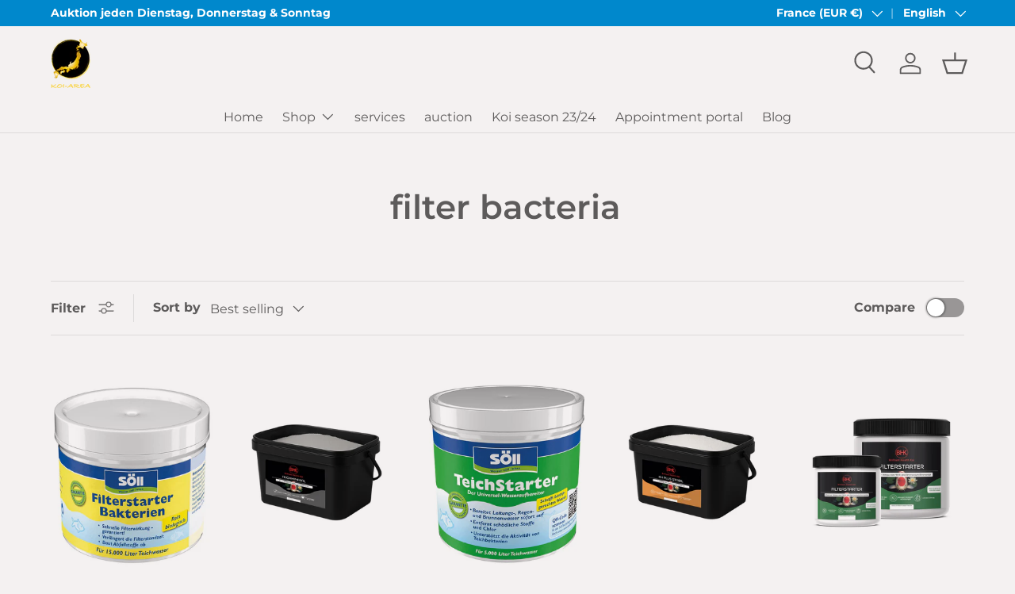

--- FILE ---
content_type: text/html; charset=utf-8
request_url: https://koi-area.shop/en-fr/collections/filterbakterien
body_size: 101542
content:
<!doctype html>
<html class="no-js" lang="en" dir="ltr">
<head><meta charset="utf-8">
<meta name="viewport" content="width=device-width,initial-scale=1">
<title>filter bacteria &ndash; Koi-Area eGbR</title><link rel="canonical" href="https://koi-area.shop/en-fr/collections/filterbakterien"><link rel="icon" href="//koi-area.shop/cdn/shop/files/koi_area_black.png?crop=center&height=48&v=1683553452&width=48" type="image/png">
  <link rel="apple-touch-icon" href="//koi-area.shop/cdn/shop/files/koi_area_black.png?crop=center&height=180&v=1683553452&width=180"><meta property="og:site_name" content="Koi-Area eGbR">
<meta property="og:url" content="https://koi-area.shop/en-fr/collections/filterbakterien">
<meta property="og:title" content="filter bacteria">
<meta property="og:type" content="product.group">
<meta property="og:description" content="Complete package around KOI"><meta property="og:image" content="http://koi-area.shop/cdn/shop/files/koi_area_white_46433133-e370-433f-a66a-49afc16261ba.png?crop=center&height=1200&v=1670580484&width=1200">
  <meta property="og:image:secure_url" content="https://koi-area.shop/cdn/shop/files/koi_area_white_46433133-e370-433f-a66a-49afc16261ba.png?crop=center&height=1200&v=1670580484&width=1200">
  <meta property="og:image:width" content="607">
  <meta property="og:image:height" content="744"><meta name="twitter:card" content="summary_large_image">
<meta name="twitter:title" content="filter bacteria">
<meta name="twitter:description" content="Complete package around KOI">
<link rel="preload" href="//koi-area.shop/cdn/shop/t/12/assets/main.css?v=39030617625032399421737454967" as="style"><style data-shopify>
@font-face {
  font-family: Montserrat;
  font-weight: 400;
  font-style: normal;
  font-display: swap;
  src: url("//koi-area.shop/cdn/fonts/montserrat/montserrat_n4.81949fa0ac9fd2021e16436151e8eaa539321637.woff2") format("woff2"),
       url("//koi-area.shop/cdn/fonts/montserrat/montserrat_n4.a6c632ca7b62da89c3594789ba828388aac693fe.woff") format("woff");
}
@font-face {
  font-family: Montserrat;
  font-weight: 700;
  font-style: normal;
  font-display: swap;
  src: url("//koi-area.shop/cdn/fonts/montserrat/montserrat_n7.3c434e22befd5c18a6b4afadb1e3d77c128c7939.woff2") format("woff2"),
       url("//koi-area.shop/cdn/fonts/montserrat/montserrat_n7.5d9fa6e2cae713c8fb539a9876489d86207fe957.woff") format("woff");
}
@font-face {
  font-family: Montserrat;
  font-weight: 400;
  font-style: italic;
  font-display: swap;
  src: url("//koi-area.shop/cdn/fonts/montserrat/montserrat_i4.5a4ea298b4789e064f62a29aafc18d41f09ae59b.woff2") format("woff2"),
       url("//koi-area.shop/cdn/fonts/montserrat/montserrat_i4.072b5869c5e0ed5b9d2021e4c2af132e16681ad2.woff") format("woff");
}
@font-face {
  font-family: Montserrat;
  font-weight: 700;
  font-style: italic;
  font-display: swap;
  src: url("//koi-area.shop/cdn/fonts/montserrat/montserrat_i7.a0d4a463df4f146567d871890ffb3c80408e7732.woff2") format("woff2"),
       url("//koi-area.shop/cdn/fonts/montserrat/montserrat_i7.f6ec9f2a0681acc6f8152c40921d2a4d2e1a2c78.woff") format("woff");
}
@font-face {
  font-family: Montserrat;
  font-weight: 600;
  font-style: normal;
  font-display: swap;
  src: url("//koi-area.shop/cdn/fonts/montserrat/montserrat_n6.1326b3e84230700ef15b3a29fb520639977513e0.woff2") format("woff2"),
       url("//koi-area.shop/cdn/fonts/montserrat/montserrat_n6.652f051080eb14192330daceed8cd53dfdc5ead9.woff") format("woff");
}
@font-face {
  font-family: Montserrat;
  font-weight: 400;
  font-style: normal;
  font-display: swap;
  src: url("//koi-area.shop/cdn/fonts/montserrat/montserrat_n4.81949fa0ac9fd2021e16436151e8eaa539321637.woff2") format("woff2"),
       url("//koi-area.shop/cdn/fonts/montserrat/montserrat_n4.a6c632ca7b62da89c3594789ba828388aac693fe.woff") format("woff");
}
:root {
      --bg-color: 244 241 241 / 1.0;
      --bg-color-og: 244 241 241 / 1.0;
      --heading-color: 93 91 91;
      --text-color: 93 91 91;
      --text-color-og: 93 91 91;
      --scrollbar-color: 93 91 91;
      --link-color: 93 91 91;
      --link-color-og: 93 91 91;
      --star-color: 255 215 55;--swatch-border-color-default: 214 211 211;
        --swatch-border-color-active: 169 166 166;
        --swatch-card-size: 24px;
        --swatch-variant-picker-size: 64px;--color-scheme-1-bg: 223 221 222 / 1.0;
      --color-scheme-1-grad: ;
      --color-scheme-1-heading: 93 91 91;
      --color-scheme-1-text: 93 91 91;
      --color-scheme-1-btn-bg: 0 136 204;
      --color-scheme-1-btn-text: 255 255 255;
      --color-scheme-1-btn-bg-hover: 47 161 218;--color-scheme-2-bg: 244 241 241 / 1.0;
      --color-scheme-2-grad: ;
      --color-scheme-2-heading: 93 91 91;
      --color-scheme-2-text: 93 91 91;
      --color-scheme-2-btn-bg: 0 0 0;
      --color-scheme-2-btn-text: 255 255 255;
      --color-scheme-2-btn-bg-hover: 46 46 46;--color-scheme-3-bg: 244 241 241 / 1.0;
      --color-scheme-3-grad: ;
      --color-scheme-3-heading: 255 255 255;
      --color-scheme-3-text: 0 0 0;
      --color-scheme-3-btn-bg: 0 136 204;
      --color-scheme-3-btn-text: 0 0 0;
      --color-scheme-3-btn-bg-hover: 0 126 188;

      --drawer-bg-color: 244 241 241 / 1.0;
      --drawer-text-color: 93 91 91;

      --panel-bg-color: 244 241 241 / 1.0;
      --panel-heading-color: 0 0 0;
      --panel-text-color: 93 91 91;

      --in-stock-text-color: 13 164 74;
      --low-stock-text-color: 54 55 55;
      --very-low-stock-text-color: 227 43 43;
      --no-stock-text-color: 7 7 7;
      --no-stock-backordered-text-color: 119 119 119;

      --error-bg-color: 252 237 238;
      --error-text-color: 180 12 28;
      --success-bg-color: 232 246 234;
      --success-text-color: 44 126 63;
      --info-bg-color: 228 237 250;
      --info-text-color: 26 102 210;

      --heading-font-family: Montserrat, sans-serif;
      --heading-font-style: normal;
      --heading-font-weight: 600;
      --heading-scale-start: 2;

      --navigation-font-family: Montserrat, sans-serif;
      --navigation-font-style: normal;
      --navigation-font-weight: 400;--heading-text-transform: none;
--subheading-text-transform: none;
      --body-font-family: Montserrat, sans-serif;
      --body-font-style: normal;
      --body-font-weight: 400;
      --body-font-size: 16;

      --section-gap: 48;
      --heading-gap: calc(8 * var(--space-unit));--grid-column-gap: 20px;--btn-bg-color: 0 0 0;
      --btn-bg-hover-color: 46 46 46;
      --btn-text-color: 255 254 254;
      --btn-bg-color-og: 0 0 0;
      --btn-text-color-og: 255 254 254;
      --btn-alt-bg-color: 255 255 255;
      --btn-alt-bg-alpha: 1.0;
      --btn-alt-text-color: 0 0 0;
      --btn-border-width: 1px;
      --btn-padding-y: 12px;

      

      --btn-lg-border-radius: 50%;
      --btn-icon-border-radius: 50%;
      --input-with-btn-inner-radius: var(--btn-border-radius);

      --input-bg-color: 244 241 241 / 1.0;
      --input-text-color: 93 91 91;
      --input-border-width: 1px;
      --input-border-radius: 0px;
      --textarea-border-radius: 0px;
      --input-bg-color-diff-3: #ede8e8;
      --input-bg-color-diff-6: #e7e0e0;

      --modal-border-radius: 0px;
      --modal-overlay-color: 0 0 0;
      --modal-overlay-opacity: 0.4;
      --drawer-border-radius: 0px;
      --overlay-border-radius: 0px;

      --custom-label-bg-color: 129 244 225;
      --custom-label-text-color: 7 7 7;--new-label-bg-color: 44 126 63;
      --new-label-text-color: 255 255 255;--preorder-label-bg-color: 86 203 249;
      --preorder-label-text-color: 0 0 0;

      --collection-label-color: 0 126 18;

      --page-width: 2580px;
      --gutter-sm: 20px;
      --gutter-md: 32px;
      --gutter-lg: 64px;

      --payment-terms-bg-color: #f4f1f1;

      --coll-card-bg-color: #f4f1f1;
      --coll-card-border-color: #ffffff;

      --card-highlight-bg-color: #f4f1f1;
      --card-highlight-text-color: 85 85 85;
      --card-highlight-border-color: #f4f1f1;--blend-bg-color: #f4f1f1;
        
          --aos-animate-duration: 0.6s;
        

        
          --aos-min-width: 0;
        
      

      --reading-width: 48em;
    }

    @media (max-width: 769px) {
      :root {
        --reading-width: 36em;
      }
    }
  </style><link rel="stylesheet" href="//koi-area.shop/cdn/shop/t/12/assets/main.css?v=39030617625032399421737454967">
  <script src="//koi-area.shop/cdn/shop/t/12/assets/main.js?v=76476094356780495751737454967" defer="defer"></script><link rel="preload" href="//koi-area.shop/cdn/fonts/montserrat/montserrat_n4.81949fa0ac9fd2021e16436151e8eaa539321637.woff2" as="font" type="font/woff2" crossorigin fetchpriority="high"><link rel="preload" href="//koi-area.shop/cdn/fonts/montserrat/montserrat_n6.1326b3e84230700ef15b3a29fb520639977513e0.woff2" as="font" type="font/woff2" crossorigin fetchpriority="high"><script>window.performance && window.performance.mark && window.performance.mark('shopify.content_for_header.start');</script><meta name="google-site-verification" content="cg733UlPG-KJ_PpLTndEBZQGX3lGJH3tKSWmQpVhBlY">
<meta id="shopify-digital-wallet" name="shopify-digital-wallet" content="/65281655051/digital_wallets/dialog">
<meta name="shopify-checkout-api-token" content="1384a076c2166eab69dc247b7d014fb2">
<meta id="in-context-paypal-metadata" data-shop-id="65281655051" data-venmo-supported="false" data-environment="production" data-locale="en_US" data-paypal-v4="true" data-currency="EUR">
<link rel="alternate" type="application/atom+xml" title="Feed" href="/en-fr/collections/filterbakterien.atom" />
<link rel="next" href="/en-fr/collections/filterbakterien?page=2">
<link rel="alternate" hreflang="x-default" href="https://koi-area.shop/collections/filterbakterien">
<link rel="alternate" hreflang="de" href="https://koi-area.shop/collections/filterbakterien">
<link rel="alternate" hreflang="fr" href="https://koi-area.shop/fr/collections/filterbakterien">
<link rel="alternate" hreflang="en" href="https://koi-area.shop/en/collections/filterbakterien">
<link rel="alternate" hreflang="de-AT" href="https://koi-area.shop/de-at/collections/filterbakterien">
<link rel="alternate" hreflang="en-AT" href="https://koi-area.shop/en-at/collections/filterbakterien">
<link rel="alternate" hreflang="de-LU" href="https://koi-area.shop/de-lu/collections/filterbakterien">
<link rel="alternate" hreflang="fr-LU" href="https://koi-area.shop/fr-lu/collections/filterbakterien">
<link rel="alternate" hreflang="en-LU" href="https://koi-area.shop/en-lu/collections/filterbakterien">
<link rel="alternate" hreflang="de-FR" href="https://koi-area.shop/de-fr/collections/filterbakterien">
<link rel="alternate" hreflang="fr-FR" href="https://koi-area.shop/fr-fr/collections/filterbakterien">
<link rel="alternate" hreflang="en-FR" href="https://koi-area.shop/en-fr/collections/filterbakterien">
<link rel="alternate" hreflang="de-NL" href="https://koi-area.shop/de-nl/collections/filterbakterien">
<link rel="alternate" hreflang="en-NL" href="https://koi-area.shop/en-nl/collections/filterbakterien">
<link rel="alternate" hreflang="de-IT" href="https://koi-area.shop/de-it/collections/filterbakterien">
<link rel="alternate" hreflang="en-IT" href="https://koi-area.shop/en-it/collections/filterbakterien">
<link rel="alternate" hreflang="de-BE" href="https://koi-area.shop/de-be/collections/filterbakterien">
<link rel="alternate" hreflang="fr-BE" href="https://koi-area.shop/fr-be/collections/filterbakterien">
<link rel="alternate" hreflang="en-BE" href="https://koi-area.shop/en-be/collections/filterbakterien">
<link rel="alternate" hreflang="de-DK" href="https://koi-area.shop/de-dk/collections/filterbakterien">
<link rel="alternate" hreflang="en-DK" href="https://koi-area.shop/en-dk/collections/filterbakterien">
<link rel="alternate" type="application/json+oembed" href="https://koi-area.shop/en-fr/collections/filterbakterien.oembed">
<script async="async" src="/checkouts/internal/preloads.js?locale=en-FR"></script>
<link rel="preconnect" href="https://shop.app" crossorigin="anonymous">
<script async="async" src="https://shop.app/checkouts/internal/preloads.js?locale=en-FR&shop_id=65281655051" crossorigin="anonymous"></script>
<script id="apple-pay-shop-capabilities" type="application/json">{"shopId":65281655051,"countryCode":"DE","currencyCode":"EUR","merchantCapabilities":["supports3DS"],"merchantId":"gid:\/\/shopify\/Shop\/65281655051","merchantName":"Koi-Area eGbR","requiredBillingContactFields":["postalAddress","email","phone"],"requiredShippingContactFields":["postalAddress","email","phone"],"shippingType":"shipping","supportedNetworks":["visa","maestro","masterCard","amex"],"total":{"type":"pending","label":"Koi-Area eGbR","amount":"1.00"},"shopifyPaymentsEnabled":true,"supportsSubscriptions":true}</script>
<script id="shopify-features" type="application/json">{"accessToken":"1384a076c2166eab69dc247b7d014fb2","betas":["rich-media-storefront-analytics"],"domain":"koi-area.shop","predictiveSearch":true,"shopId":65281655051,"locale":"en"}</script>
<script>var Shopify = Shopify || {};
Shopify.shop = "koi-area-7037.myshopify.com";
Shopify.locale = "en";
Shopify.currency = {"active":"EUR","rate":"1.0"};
Shopify.country = "FR";
Shopify.theme = {"name":"Koi Area GbR - Neuer Shop ","id":159706054923,"schema_name":"Enterprise","schema_version":"1.6.2","theme_store_id":1657,"role":"main"};
Shopify.theme.handle = "null";
Shopify.theme.style = {"id":null,"handle":null};
Shopify.cdnHost = "koi-area.shop/cdn";
Shopify.routes = Shopify.routes || {};
Shopify.routes.root = "/en-fr/";</script>
<script type="module">!function(o){(o.Shopify=o.Shopify||{}).modules=!0}(window);</script>
<script>!function(o){function n(){var o=[];function n(){o.push(Array.prototype.slice.apply(arguments))}return n.q=o,n}var t=o.Shopify=o.Shopify||{};t.loadFeatures=n(),t.autoloadFeatures=n()}(window);</script>
<script>
  window.ShopifyPay = window.ShopifyPay || {};
  window.ShopifyPay.apiHost = "shop.app\/pay";
  window.ShopifyPay.redirectState = null;
</script>
<script id="shop-js-analytics" type="application/json">{"pageType":"collection"}</script>
<script defer="defer" async type="module" src="//koi-area.shop/cdn/shopifycloud/shop-js/modules/v2/client.init-shop-cart-sync_C5BV16lS.en.esm.js"></script>
<script defer="defer" async type="module" src="//koi-area.shop/cdn/shopifycloud/shop-js/modules/v2/chunk.common_CygWptCX.esm.js"></script>
<script type="module">
  await import("//koi-area.shop/cdn/shopifycloud/shop-js/modules/v2/client.init-shop-cart-sync_C5BV16lS.en.esm.js");
await import("//koi-area.shop/cdn/shopifycloud/shop-js/modules/v2/chunk.common_CygWptCX.esm.js");

  window.Shopify.SignInWithShop?.initShopCartSync?.({"fedCMEnabled":true,"windoidEnabled":true});

</script>
<script>
  window.Shopify = window.Shopify || {};
  if (!window.Shopify.featureAssets) window.Shopify.featureAssets = {};
  window.Shopify.featureAssets['shop-js'] = {"shop-cart-sync":["modules/v2/client.shop-cart-sync_ZFArdW7E.en.esm.js","modules/v2/chunk.common_CygWptCX.esm.js"],"init-fed-cm":["modules/v2/client.init-fed-cm_CmiC4vf6.en.esm.js","modules/v2/chunk.common_CygWptCX.esm.js"],"shop-button":["modules/v2/client.shop-button_tlx5R9nI.en.esm.js","modules/v2/chunk.common_CygWptCX.esm.js"],"shop-cash-offers":["modules/v2/client.shop-cash-offers_DOA2yAJr.en.esm.js","modules/v2/chunk.common_CygWptCX.esm.js","modules/v2/chunk.modal_D71HUcav.esm.js"],"init-windoid":["modules/v2/client.init-windoid_sURxWdc1.en.esm.js","modules/v2/chunk.common_CygWptCX.esm.js"],"shop-toast-manager":["modules/v2/client.shop-toast-manager_ClPi3nE9.en.esm.js","modules/v2/chunk.common_CygWptCX.esm.js"],"init-shop-email-lookup-coordinator":["modules/v2/client.init-shop-email-lookup-coordinator_B8hsDcYM.en.esm.js","modules/v2/chunk.common_CygWptCX.esm.js"],"init-shop-cart-sync":["modules/v2/client.init-shop-cart-sync_C5BV16lS.en.esm.js","modules/v2/chunk.common_CygWptCX.esm.js"],"avatar":["modules/v2/client.avatar_BTnouDA3.en.esm.js"],"pay-button":["modules/v2/client.pay-button_FdsNuTd3.en.esm.js","modules/v2/chunk.common_CygWptCX.esm.js"],"init-customer-accounts":["modules/v2/client.init-customer-accounts_DxDtT_ad.en.esm.js","modules/v2/client.shop-login-button_C5VAVYt1.en.esm.js","modules/v2/chunk.common_CygWptCX.esm.js","modules/v2/chunk.modal_D71HUcav.esm.js"],"init-shop-for-new-customer-accounts":["modules/v2/client.init-shop-for-new-customer-accounts_ChsxoAhi.en.esm.js","modules/v2/client.shop-login-button_C5VAVYt1.en.esm.js","modules/v2/chunk.common_CygWptCX.esm.js","modules/v2/chunk.modal_D71HUcav.esm.js"],"shop-login-button":["modules/v2/client.shop-login-button_C5VAVYt1.en.esm.js","modules/v2/chunk.common_CygWptCX.esm.js","modules/v2/chunk.modal_D71HUcav.esm.js"],"init-customer-accounts-sign-up":["modules/v2/client.init-customer-accounts-sign-up_CPSyQ0Tj.en.esm.js","modules/v2/client.shop-login-button_C5VAVYt1.en.esm.js","modules/v2/chunk.common_CygWptCX.esm.js","modules/v2/chunk.modal_D71HUcav.esm.js"],"shop-follow-button":["modules/v2/client.shop-follow-button_Cva4Ekp9.en.esm.js","modules/v2/chunk.common_CygWptCX.esm.js","modules/v2/chunk.modal_D71HUcav.esm.js"],"checkout-modal":["modules/v2/client.checkout-modal_BPM8l0SH.en.esm.js","modules/v2/chunk.common_CygWptCX.esm.js","modules/v2/chunk.modal_D71HUcav.esm.js"],"lead-capture":["modules/v2/client.lead-capture_Bi8yE_yS.en.esm.js","modules/v2/chunk.common_CygWptCX.esm.js","modules/v2/chunk.modal_D71HUcav.esm.js"],"shop-login":["modules/v2/client.shop-login_D6lNrXab.en.esm.js","modules/v2/chunk.common_CygWptCX.esm.js","modules/v2/chunk.modal_D71HUcav.esm.js"],"payment-terms":["modules/v2/client.payment-terms_CZxnsJam.en.esm.js","modules/v2/chunk.common_CygWptCX.esm.js","modules/v2/chunk.modal_D71HUcav.esm.js"]};
</script>
<script>(function() {
  var isLoaded = false;
  function asyncLoad() {
    if (isLoaded) return;
    isLoaded = true;
    var urls = ["https:\/\/cdn-bundler.nice-team.net\/app\/js\/bundler.js?shop=koi-area-7037.myshopify.com"];
    for (var i = 0; i < urls.length; i++) {
      var s = document.createElement('script');
      s.type = 'text/javascript';
      s.async = true;
      s.src = urls[i];
      var x = document.getElementsByTagName('script')[0];
      x.parentNode.insertBefore(s, x);
    }
  };
  if(window.attachEvent) {
    window.attachEvent('onload', asyncLoad);
  } else {
    window.addEventListener('load', asyncLoad, false);
  }
})();</script>
<script id="__st">var __st={"a":65281655051,"offset":3600,"reqid":"4041a37c-123d-4adb-9345-e5e4bce192fd-1768670736","pageurl":"koi-area.shop\/en-fr\/collections\/filterbakterien","u":"6e8d25ad8da3","p":"collection","rtyp":"collection","rid":483051372811};</script>
<script>window.ShopifyPaypalV4VisibilityTracking = true;</script>
<script id="captcha-bootstrap">!function(){'use strict';const t='contact',e='account',n='new_comment',o=[[t,t],['blogs',n],['comments',n],[t,'customer']],c=[[e,'customer_login'],[e,'guest_login'],[e,'recover_customer_password'],[e,'create_customer']],r=t=>t.map((([t,e])=>`form[action*='/${t}']:not([data-nocaptcha='true']) input[name='form_type'][value='${e}']`)).join(','),a=t=>()=>t?[...document.querySelectorAll(t)].map((t=>t.form)):[];function s(){const t=[...o],e=r(t);return a(e)}const i='password',u='form_key',d=['recaptcha-v3-token','g-recaptcha-response','h-captcha-response',i],f=()=>{try{return window.sessionStorage}catch{return}},m='__shopify_v',_=t=>t.elements[u];function p(t,e,n=!1){try{const o=window.sessionStorage,c=JSON.parse(o.getItem(e)),{data:r}=function(t){const{data:e,action:n}=t;return t[m]||n?{data:e,action:n}:{data:t,action:n}}(c);for(const[e,n]of Object.entries(r))t.elements[e]&&(t.elements[e].value=n);n&&o.removeItem(e)}catch(o){console.error('form repopulation failed',{error:o})}}const l='form_type',E='cptcha';function T(t){t.dataset[E]=!0}const w=window,h=w.document,L='Shopify',v='ce_forms',y='captcha';let A=!1;((t,e)=>{const n=(g='f06e6c50-85a8-45c8-87d0-21a2b65856fe',I='https://cdn.shopify.com/shopifycloud/storefront-forms-hcaptcha/ce_storefront_forms_captcha_hcaptcha.v1.5.2.iife.js',D={infoText:'Protected by hCaptcha',privacyText:'Privacy',termsText:'Terms'},(t,e,n)=>{const o=w[L][v],c=o.bindForm;if(c)return c(t,g,e,D).then(n);var r;o.q.push([[t,g,e,D],n]),r=I,A||(h.body.append(Object.assign(h.createElement('script'),{id:'captcha-provider',async:!0,src:r})),A=!0)});var g,I,D;w[L]=w[L]||{},w[L][v]=w[L][v]||{},w[L][v].q=[],w[L][y]=w[L][y]||{},w[L][y].protect=function(t,e){n(t,void 0,e),T(t)},Object.freeze(w[L][y]),function(t,e,n,w,h,L){const[v,y,A,g]=function(t,e,n){const i=e?o:[],u=t?c:[],d=[...i,...u],f=r(d),m=r(i),_=r(d.filter((([t,e])=>n.includes(e))));return[a(f),a(m),a(_),s()]}(w,h,L),I=t=>{const e=t.target;return e instanceof HTMLFormElement?e:e&&e.form},D=t=>v().includes(t);t.addEventListener('submit',(t=>{const e=I(t);if(!e)return;const n=D(e)&&!e.dataset.hcaptchaBound&&!e.dataset.recaptchaBound,o=_(e),c=g().includes(e)&&(!o||!o.value);(n||c)&&t.preventDefault(),c&&!n&&(function(t){try{if(!f())return;!function(t){const e=f();if(!e)return;const n=_(t);if(!n)return;const o=n.value;o&&e.removeItem(o)}(t);const e=Array.from(Array(32),(()=>Math.random().toString(36)[2])).join('');!function(t,e){_(t)||t.append(Object.assign(document.createElement('input'),{type:'hidden',name:u})),t.elements[u].value=e}(t,e),function(t,e){const n=f();if(!n)return;const o=[...t.querySelectorAll(`input[type='${i}']`)].map((({name:t})=>t)),c=[...d,...o],r={};for(const[a,s]of new FormData(t).entries())c.includes(a)||(r[a]=s);n.setItem(e,JSON.stringify({[m]:1,action:t.action,data:r}))}(t,e)}catch(e){console.error('failed to persist form',e)}}(e),e.submit())}));const S=(t,e)=>{t&&!t.dataset[E]&&(n(t,e.some((e=>e===t))),T(t))};for(const o of['focusin','change'])t.addEventListener(o,(t=>{const e=I(t);D(e)&&S(e,y())}));const B=e.get('form_key'),M=e.get(l),P=B&&M;t.addEventListener('DOMContentLoaded',(()=>{const t=y();if(P)for(const e of t)e.elements[l].value===M&&p(e,B);[...new Set([...A(),...v().filter((t=>'true'===t.dataset.shopifyCaptcha))])].forEach((e=>S(e,t)))}))}(h,new URLSearchParams(w.location.search),n,t,e,['guest_login'])})(!0,!0)}();</script>
<script integrity="sha256-4kQ18oKyAcykRKYeNunJcIwy7WH5gtpwJnB7kiuLZ1E=" data-source-attribution="shopify.loadfeatures" defer="defer" src="//koi-area.shop/cdn/shopifycloud/storefront/assets/storefront/load_feature-a0a9edcb.js" crossorigin="anonymous"></script>
<script crossorigin="anonymous" defer="defer" src="//koi-area.shop/cdn/shopifycloud/storefront/assets/shopify_pay/storefront-65b4c6d7.js?v=20250812"></script>
<script data-source-attribution="shopify.dynamic_checkout.dynamic.init">var Shopify=Shopify||{};Shopify.PaymentButton=Shopify.PaymentButton||{isStorefrontPortableWallets:!0,init:function(){window.Shopify.PaymentButton.init=function(){};var t=document.createElement("script");t.src="https://koi-area.shop/cdn/shopifycloud/portable-wallets/latest/portable-wallets.en.js",t.type="module",document.head.appendChild(t)}};
</script>
<script data-source-attribution="shopify.dynamic_checkout.buyer_consent">
  function portableWalletsHideBuyerConsent(e){var t=document.getElementById("shopify-buyer-consent"),n=document.getElementById("shopify-subscription-policy-button");t&&n&&(t.classList.add("hidden"),t.setAttribute("aria-hidden","true"),n.removeEventListener("click",e))}function portableWalletsShowBuyerConsent(e){var t=document.getElementById("shopify-buyer-consent"),n=document.getElementById("shopify-subscription-policy-button");t&&n&&(t.classList.remove("hidden"),t.removeAttribute("aria-hidden"),n.addEventListener("click",e))}window.Shopify?.PaymentButton&&(window.Shopify.PaymentButton.hideBuyerConsent=portableWalletsHideBuyerConsent,window.Shopify.PaymentButton.showBuyerConsent=portableWalletsShowBuyerConsent);
</script>
<script data-source-attribution="shopify.dynamic_checkout.cart.bootstrap">document.addEventListener("DOMContentLoaded",(function(){function t(){return document.querySelector("shopify-accelerated-checkout-cart, shopify-accelerated-checkout")}if(t())Shopify.PaymentButton.init();else{new MutationObserver((function(e,n){t()&&(Shopify.PaymentButton.init(),n.disconnect())})).observe(document.body,{childList:!0,subtree:!0})}}));
</script>
<link id="shopify-accelerated-checkout-styles" rel="stylesheet" media="screen" href="https://koi-area.shop/cdn/shopifycloud/portable-wallets/latest/accelerated-checkout-backwards-compat.css" crossorigin="anonymous">
<style id="shopify-accelerated-checkout-cart">
        #shopify-buyer-consent {
  margin-top: 1em;
  display: inline-block;
  width: 100%;
}

#shopify-buyer-consent.hidden {
  display: none;
}

#shopify-subscription-policy-button {
  background: none;
  border: none;
  padding: 0;
  text-decoration: underline;
  font-size: inherit;
  cursor: pointer;
}

#shopify-subscription-policy-button::before {
  box-shadow: none;
}

      </style>
<script id="sections-script" data-sections="header,footer" defer="defer" src="//koi-area.shop/cdn/shop/t/12/compiled_assets/scripts.js?v=3919"></script>
<script>window.performance && window.performance.mark && window.performance.mark('shopify.content_for_header.end');</script>

    <script src="//koi-area.shop/cdn/shop/t/12/assets/animate-on-scroll.js?v=15249566486942820451737454967" defer="defer"></script>
    <link rel="stylesheet" href="//koi-area.shop/cdn/shop/t/12/assets/animate-on-scroll.css?v=116194678796051782541737454967">
  

  <script>document.documentElement.className = document.documentElement.className.replace('no-js', 'js');</script><!-- CC Custom Head Start --><!-- CC Custom Head End --><!-- BEGIN app block: shopify://apps/complianz-gdpr-cookie-consent/blocks/bc-block/e49729f0-d37d-4e24-ac65-e0e2f472ac27 -->

    
    
    
<link id='complianz-css' rel="stylesheet" href=https://cdn.shopify.com/extensions/019a2fb2-ee57-75e6-ac86-acfd14822c1d/gdpr-legal-cookie-74/assets/complainz.css media="print" onload="this.media='all'">
    <style>
        #Compliance-iframe.Compliance-iframe-branded > div.purposes-header,
        #Compliance-iframe.Compliance-iframe-branded > div.cmplc-cmp-header,
        #purposes-container > div.purposes-header,
        #Compliance-cs-banner .Compliance-cs-brand {
            background-color: #ffffff !important;
            color: #5D5B5B!important;
        }
        #Compliance-iframe.Compliance-iframe-branded .purposes-header .cmplc-btn-cp ,
        #Compliance-iframe.Compliance-iframe-branded .purposes-header .cmplc-btn-cp:hover,
        #Compliance-iframe.Compliance-iframe-branded .purposes-header .cmplc-btn-back:hover  {
            background-color: #ffffff !important;
            opacity: 1 !important;
        }
        #Compliance-cs-banner .cmplc-toggle .cmplc-toggle-label {
            color: #ffffff!important;
        }
        #Compliance-iframe.Compliance-iframe-branded .purposes-header .cmplc-btn-cp:hover,
        #Compliance-iframe.Compliance-iframe-branded .purposes-header .cmplc-btn-back:hover {
            background-color: #5D5B5B!important;
            color: #ffffff!important;
        }
        #Compliance-cs-banner #Compliance-cs-title {
            font-size: 14px !important;
        }
        #Compliance-cs-banner .Compliance-cs-content,
        #Compliance-cs-title,
        .cmplc-toggle-checkbox.granular-control-checkbox span {
            background-color: #ffffff !important;
            color: #5D5B5B !important;
            font-size: 14px !important;
        }
        #Compliance-cs-banner .Compliance-cs-close-btn {
            font-size: 14px !important;
            background-color: #ffffff !important;
        }
        #Compliance-cs-banner .Compliance-cs-opt-group {
            color: #ffffff !important;
        }
        #Compliance-cs-banner .Compliance-cs-opt-group button,
        .Compliance-alert button.Compliance-button-cancel {
            background-color: #0088CC!important;
            color: #ffffff!important;
        }
        #Compliance-cs-banner .Compliance-cs-opt-group button.Compliance-cs-accept-btn,
        #Compliance-cs-banner .Compliance-cs-opt-group button.Compliance-cs-btn-primary,
        .Compliance-alert button.Compliance-button-confirm {
            background-color: #0088CC !important;
            color: #ffffff !important;
        }
        #Compliance-cs-banner .Compliance-cs-opt-group button.Compliance-cs-reject-btn {
            background-color: #0088CC!important;
            color: #ffffff!important;
        }

        #Compliance-cs-banner .Compliance-banner-content button {
            cursor: pointer !important;
            color: currentColor !important;
            text-decoration: underline !important;
            border: none !important;
            background-color: transparent !important;
            font-size: 100% !important;
            padding: 0 !important;
        }

        #Compliance-cs-banner .Compliance-cs-opt-group button {
            border-radius: 4px !important;
            padding-block: 10px !important;
        }
        @media (min-width: 640px) {
            #Compliance-cs-banner.Compliance-cs-default-floating:not(.Compliance-cs-top):not(.Compliance-cs-center) .Compliance-cs-container, #Compliance-cs-banner.Compliance-cs-default-floating:not(.Compliance-cs-bottom):not(.Compliance-cs-center) .Compliance-cs-container, #Compliance-cs-banner.Compliance-cs-default-floating.Compliance-cs-center:not(.Compliance-cs-top):not(.Compliance-cs-bottom) .Compliance-cs-container {
                width: 560px !important;
            }
            #Compliance-cs-banner.Compliance-cs-default-floating:not(.Compliance-cs-top):not(.Compliance-cs-center) .Compliance-cs-opt-group, #Compliance-cs-banner.Compliance-cs-default-floating:not(.Compliance-cs-bottom):not(.Compliance-cs-center) .Compliance-cs-opt-group, #Compliance-cs-banner.Compliance-cs-default-floating.Compliance-cs-center:not(.Compliance-cs-top):not(.Compliance-cs-bottom) .Compliance-cs-opt-group {
                flex-direction: row !important;
            }
            #Compliance-cs-banner .Compliance-cs-opt-group button:not(:last-of-type),
            #Compliance-cs-banner .Compliance-cs-opt-group button {
                margin-right: 4px !important;
            }
            #Compliance-cs-banner .Compliance-cs-container .Compliance-cs-brand {
                position: absolute !important;
                inset-block-start: 6px;
            }
        }
        #Compliance-cs-banner.Compliance-cs-default-floating:not(.Compliance-cs-top):not(.Compliance-cs-center) .Compliance-cs-opt-group > div, #Compliance-cs-banner.Compliance-cs-default-floating:not(.Compliance-cs-bottom):not(.Compliance-cs-center) .Compliance-cs-opt-group > div, #Compliance-cs-banner.Compliance-cs-default-floating.Compliance-cs-center:not(.Compliance-cs-top):not(.Compliance-cs-bottom) .Compliance-cs-opt-group > div {
            flex-direction: row-reverse;
            width: 100% !important;
        }

        .Compliance-cs-brand-badge-outer, .Compliance-cs-brand-badge, #Compliance-cs-banner.Compliance-cs-default-floating.Compliance-cs-bottom .Compliance-cs-brand-badge-outer,
        #Compliance-cs-banner.Compliance-cs-default.Compliance-cs-bottom .Compliance-cs-brand-badge-outer,
        #Compliance-cs-banner.Compliance-cs-default:not(.Compliance-cs-left) .Compliance-cs-brand-badge-outer,
        #Compliance-cs-banner.Compliance-cs-default-floating:not(.Compliance-cs-left) .Compliance-cs-brand-badge-outer {
            display: none !important
        }

        #Compliance-cs-banner:not(.Compliance-cs-top):not(.Compliance-cs-bottom) .Compliance-cs-container.Compliance-cs-themed {
            flex-direction: row !important;
        }

        #Compliance-cs-banner #Compliance-cs-title,
        #Compliance-cs-banner #Compliance-cs-custom-title {
            justify-self: center !important;
            font-size: 14px !important;
            font-family: -apple-system,sans-serif !important;
            margin-inline: auto !important;
            width: 55% !important;
            text-align: center;
            font-weight: 600;
            visibility: unset;
        }

        @media (max-width: 640px) {
            #Compliance-cs-banner #Compliance-cs-title,
            #Compliance-cs-banner #Compliance-cs-custom-title {
                display: block;
            }
        }

        #Compliance-cs-banner .Compliance-cs-brand img {
            max-width: 110px !important;
            min-height: 32px !important;
        }
        #Compliance-cs-banner .Compliance-cs-container .Compliance-cs-brand {
            background: none !important;
            padding: 0px !important;
            margin-block-start:10px !important;
            margin-inline-start:16px !important;
        }

        #Compliance-cs-banner .Compliance-cs-opt-group button {
            padding-inline: 4px !important;
        }

    </style>
    
    
    
    

    <script type="text/javascript">
        function loadScript(src) {
            return new Promise((resolve, reject) => {
                const s = document.createElement("script");
                s.src = src;
                s.charset = "UTF-8";
                s.onload = resolve;
                s.onerror = reject;
                document.head.appendChild(s);
            });
        }

        function filterGoogleConsentModeURLs(domainsArray) {
            const googleConsentModeComplianzURls = [
                // 197, # Google Tag Manager:
                {"domain":"s.www.googletagmanager.com", "path":""},
                {"domain":"www.tagmanager.google.com", "path":""},
                {"domain":"www.googletagmanager.com", "path":""},
                {"domain":"googletagmanager.com", "path":""},
                {"domain":"tagassistant.google.com", "path":""},
                {"domain":"tagmanager.google.com", "path":""},

                // 2110, # Google Analytics 4:
                {"domain":"www.analytics.google.com", "path":""},
                {"domain":"www.google-analytics.com", "path":""},
                {"domain":"ssl.google-analytics.com", "path":""},
                {"domain":"google-analytics.com", "path":""},
                {"domain":"analytics.google.com", "path":""},
                {"domain":"region1.google-analytics.com", "path":""},
                {"domain":"region1.analytics.google.com", "path":""},
                {"domain":"*.google-analytics.com", "path":""},
                {"domain":"www.googletagmanager.com", "path":"/gtag/js?id=G"},
                {"domain":"googletagmanager.com", "path":"/gtag/js?id=UA"},
                {"domain":"www.googletagmanager.com", "path":"/gtag/js?id=UA"},
                {"domain":"googletagmanager.com", "path":"/gtag/js?id=G"},

                // 177, # Google Ads conversion tracking:
                {"domain":"googlesyndication.com", "path":""},
                {"domain":"media.admob.com", "path":""},
                {"domain":"gmodules.com", "path":""},
                {"domain":"ad.ytsa.net", "path":""},
                {"domain":"dartmotif.net", "path":""},
                {"domain":"dmtry.com", "path":""},
                {"domain":"go.channelintelligence.com", "path":""},
                {"domain":"googleusercontent.com", "path":""},
                {"domain":"googlevideo.com", "path":""},
                {"domain":"gvt1.com", "path":""},
                {"domain":"links.channelintelligence.com", "path":""},
                {"domain":"obrasilinteirojoga.com.br", "path":""},
                {"domain":"pcdn.tcgmsrv.net", "path":""},
                {"domain":"rdr.tag.channelintelligence.com", "path":""},
                {"domain":"static.googleadsserving.cn", "path":""},
                {"domain":"studioapi.doubleclick.com", "path":""},
                {"domain":"teracent.net", "path":""},
                {"domain":"ttwbs.channelintelligence.com", "path":""},
                {"domain":"wtb.channelintelligence.com", "path":""},
                {"domain":"youknowbest.com", "path":""},
                {"domain":"doubleclick.net", "path":""},
                {"domain":"redirector.gvt1.com", "path":""},

                //116, # Google Ads Remarketing
                {"domain":"googlesyndication.com", "path":""},
                {"domain":"media.admob.com", "path":""},
                {"domain":"gmodules.com", "path":""},
                {"domain":"ad.ytsa.net", "path":""},
                {"domain":"dartmotif.net", "path":""},
                {"domain":"dmtry.com", "path":""},
                {"domain":"go.channelintelligence.com", "path":""},
                {"domain":"googleusercontent.com", "path":""},
                {"domain":"googlevideo.com", "path":""},
                {"domain":"gvt1.com", "path":""},
                {"domain":"links.channelintelligence.com", "path":""},
                {"domain":"obrasilinteirojoga.com.br", "path":""},
                {"domain":"pcdn.tcgmsrv.net", "path":""},
                {"domain":"rdr.tag.channelintelligence.com", "path":""},
                {"domain":"static.googleadsserving.cn", "path":""},
                {"domain":"studioapi.doubleclick.com", "path":""},
                {"domain":"teracent.net", "path":""},
                {"domain":"ttwbs.channelintelligence.com", "path":""},
                {"domain":"wtb.channelintelligence.com", "path":""},
                {"domain":"youknowbest.com", "path":""},
                {"domain":"doubleclick.net", "path":""},
                {"domain":"redirector.gvt1.com", "path":""}
            ];

            if (!Array.isArray(domainsArray)) { 
                return [];
            }

            const blockedPairs = new Map();
            for (const rule of googleConsentModeComplianzURls) {
                if (!blockedPairs.has(rule.domain)) {
                    blockedPairs.set(rule.domain, new Set());
                }
                blockedPairs.get(rule.domain).add(rule.path);
            }

            return domainsArray.filter(item => {
                const paths = blockedPairs.get(item.d);
                return !(paths && paths.has(item.p));
            });
        }

        function setupAutoblockingByDomain() {
            // autoblocking by domain
            const autoblockByDomainArray = [];
            const prefixID = '10000' // to not get mixed with real metis ids
            let cmpBlockerDomains = []
            let cmpCmplcVendorsPurposes = {}
            let counter = 1
            for (const object of autoblockByDomainArray) {
                cmpBlockerDomains.push({
                    d: object.d,
                    p: object.path,
                    v: prefixID + counter,
                });
                counter++;
            }
            
            counter = 1
            for (const object of autoblockByDomainArray) {
                cmpCmplcVendorsPurposes[prefixID + counter] = object?.p ?? '1';
                counter++;
            }

            Object.defineProperty(window, "cmp_cmplc_vendors_purposes", {
                get() {
                    return cmpCmplcVendorsPurposes;
                },
                set(value) {
                    cmpCmplcVendorsPurposes = { ...cmpCmplcVendorsPurposes, ...value };
                }
            });
            const basicGmc = true;


            Object.defineProperty(window, "cmp_importblockerdomains", {
                get() {
                    if (basicGmc) {
                        return filterGoogleConsentModeURLs(cmpBlockerDomains);
                    }
                    return cmpBlockerDomains;
                },
                set(value) {
                    cmpBlockerDomains = [ ...cmpBlockerDomains, ...value ];
                }
            });
        }

        function enforceRejectionRecovery() {
            const base = (window._cmplc = window._cmplc || {});
            const featuresHolder = {};

            function lockFlagOn(holder) {
                const desc = Object.getOwnPropertyDescriptor(holder, 'rejection_recovery');
                if (!desc) {
                    Object.defineProperty(holder, 'rejection_recovery', {
                        get() { return true; },
                        set(_) { /* ignore */ },
                        enumerable: true,
                        configurable: false
                    });
                }
                return holder;
            }

            Object.defineProperty(base, 'csFeatures', {
                configurable: false,
                enumerable: true,
                get() {
                    return featuresHolder;
                },
                set(obj) {
                    if (obj && typeof obj === 'object') {
                        Object.keys(obj).forEach(k => {
                            if (k !== 'rejection_recovery') {
                                featuresHolder[k] = obj[k];
                            }
                        });
                    }
                    // we lock it, it won't try to redefine
                    lockFlagOn(featuresHolder);
                }
            });

            // Ensure an object is exposed even if read early
            if (!('csFeatures' in base)) {
                base.csFeatures = {};
            } else {
                // If someone already set it synchronously, merge and lock now.
                base.csFeatures = base.csFeatures;
            }
        }

        function splitDomains(joinedString) {
            if (!joinedString) {
                return []; // empty string -> empty array
            }
            return joinedString.split(";");
        }

        function setupWhitelist() {
            // Whitelist by domain:
            const whitelistString = "";
            const whitelist_array = [...splitDomains(whitelistString)];
            if (Array.isArray(window?.cmp_block_ignoredomains)) {
                window.cmp_block_ignoredomains = [...whitelist_array, ...window.cmp_block_ignoredomains];
            }
        }

        async function initCompliance() {
            const currentCsConfiguration = {"siteId":"4166761","cookiePolicyIds":{"de":63124932,"en":32347892,"fr":11302968},"banner":{"acceptButtonDisplay":true,"rejectButtonDisplay":true,"customizeButtonDisplay":true,"position":"float-center","backgroundOverlay":false,"fontSize":"14px","content":"","acceptButtonCaption":"","rejectButtonCaption":"","customizeButtonCaption":"","backgroundColor":"#ffffff","textColor":"#5D5B5B","acceptButtonColor":"#0088CC","acceptButtonCaptionColor":"#ffffff","rejectButtonColor":"#0088CC","rejectButtonCaptionColor":"#ffffff","customizeButtonColor":"#0088CC","customizeButtonCaptionColor":"#ffffff","logo":"data:image\/png;base64,iVBORw0KGgoAAAANSUhEUgAAANwAAAEQCAYAAADbBxr6AAAAAXNSR0IArs4c6QAAIABJREFUeF7snQeYFFX29n+3qnt68gxDzgiigIqiYk6YE2DOOa9rDn8VddVF17AmzFkxJ1R0zaisyhpIiqDknIfJoWPV\/b5zb\/XMYGIkKANTzzP00FNdXXXqvnXSe85RWmtN87b2JSBSVfawaQFr85vCMe\/6aO2ggn1WeQLaA78GnExQGcGR6j\/V4OtWeahV7bA2j\/Xb32WlolEoDVqBkqXYaIGs6irWz7+rZsCt\/Ruj8QGnfgE1XMHx+eBmgR\/Fj01BhTuiMvvWgfM3zya9KAVqZq3K4hTo2oM3\/HfNrij4IjlIYx8Gq\/mF8gBSWqGVpmbZeHLbbr+aR2o6H2sG3Lq6V8kV+LHJqOgUtBMBFcYpOlUe48FK1uD7aMdFBQAVY0P96hPeg2R5ALIAYqnSQHMKKnyU2wrt5hgNuGY4ERj4KD9ptek626wcfDTzvriKFZOfp\/[base64]\/Vtr4Cx1doxw\/AbmW1qk2gXbX4a6aOPLrO8N50\/4dp0eOQwPBes0fHqr7\/r\/h7M+AaIXXj5qZ9DFlhS25GKwcdn4MqHAzZ24FXiorOQqcWg\/hbbc5DqQz82vFQMx6V0x+V0Q3cQnTFSKj+GpW9BWTvgFZZKDcfQvkG2NaniaOqf8JfcZ8BF7oGpXLR4XY4oSKjMbVOWk0kWlH5kLsnFB5dr+HkQH4tqAikyvBrxqLjk1FOFsQXoDJ7oNw8dMFh4GTbB0oAKws88bAEi9XomnH2L9VfodpeBE5uHTTNp3zQTrB\/gyP9pnjlGv0k4x7rjsZDufIYMJY4vQ57j+yWWwcmcyNuUBPapRlwjbhZduEpqPoSHZ+Kyt0VnDx01WfoUD5OYgW+twIi3SGzJypZDOE2EGqJEp9NuQYgZG2BVhGrG2LTUSrCjPlRvps4ibFjxzJ\/\/gLmz5\/H\/IULWLRwcYNwiwWC1bKiiSw0crIUbVsqMiIu0+ck2H27iNE4U2d7JMijY7t2bN6jkM5tatm8Zwf23msHenTriJPZAZXdHx1uDbHpEJ+JrngflVwGeXtbbR3ujM7sjXIy6p050cjy\/W4+uuYrdGIBKmsrFGH82m+h6FiUgU0gr9+VrWbppMdY+NVNKMfHUQrH8YxJ7SjN5keOJZzXtRF3p2nt0gy4n9+vupitaI4wpCohNhmcfHRGO1T0e7S8L\/tVvAdtz0epAvzab3Cy+uCnqnAy2hlNZvbRUVKJSqbPLmHchHEMf+Z5Pv1kVJ0f167IJTMLdts2iy26uywu1rRqAZNnppg2O8m0uSkSyfqInlV\/Fnhpg8sAUTSc2U2ioIouHVxKKlNU18g5aA7aI4uteoaYMdejMF\/x\/bQk3Tu3YM\/d+9B3syy22\/V4slvsgJ+cDaWvQWyaGJVGK6v8\/dH5AyCjq33w1IyF2m9Rubuhs\/qiaieTKnuZUOtz0bXfoXJ3gVCrVUZd5nxyNhXz3kYpjeOAI9cQ\/O6Gc+l51CyUCjXwe5sWuH7tbJsB10AqBh9eFKr+iyo40ETPJFQtFpsfn4Gz5A7oci84OXXRQbP4G4T\/xRDzYvNYOOHv\/PPOb3nqrRIcR9O\/TwazF3gUV3jsvm0m1VGf734U3zCV9oZwlJiTPh4wcEAW\/fuESHgOldU+hTk2tDJlhkdJpWf2y8lx2L53Jk5I8fn4GkZ\/nagLXBo9qB322jHMgbtm4Tqa5\/5Tw+TpKeP7+cZK1uy1fQZ9e0WoTfgk4poRH9Yy5qUt6d2rO+E2p6ALD0bPOgY\/[base64]\/0DXf4LS9bJXaTT5UNv0ZFo+9jFAAODElBXRK+Sjl4Do+Bb2uoqD3dY063voFrV8\/[base64]\/cK88GXMT74Ms6k6XEDwj23j3DSodm89mGMD8fUBonotJWq6NrOZcseIfpvnc35x7em1aZnGt\/Ni05CeZWoohNQLY6wJ5Yqx68ebYI5TsFAGwmRrfY7A2qdtaUxfH0\/waxX2+JIdDOt4QRwaQDKFTo+bfaeTCi7R1PA0yrPcaMDXF2COFWMLn4G8vZAV76LIh\/V\/kqrveTmiyHj1YAJo9sgeMWKH7nznue4\/d93kEyJzyTvp0Mq2ixS14FNOoU4dLccBg7I4OgrSgzwCnIVHduGOfXwTE4blEvLAvmsfNqhoiZFTbVmSbFHdraiMM8x+3\/ybZLZC+NMmeEzfmocN0gSpxEnpuoPM5IU5ofp2EaxRY8wrQpdunVy2XGLCJEszYQpSabOE23mskkHl\/IqjxGfRJk+yyeU4bPfjrl07aAY0D+TER\/X8MantcaPPOPwLErK4Z3RUUrK\/MC8hj22zyYWSzJ5ps8ZR7bm8tOy6dr3EnxJU4gpnrM9TvshEG5vZOnPOhoVagMd\/4mSSKgK41d9jJO3J5BNxaxHKJt0hTGFRcPJg8MCTrBpNZ1yM2mzzwq0EwoeNKtc1+vtDhsV4NKZJm\/+3wmJL1L2Jn58Nk77G0zS2CgwUWbFD6NanQBOgblx\/\/73Hdz4j+u4\/fI8Hnm1iqmzknj1wUJL+gB+eKsd1wwr5+MxMaNJLjkhh2vPyyc3y8V1BbYOz75bxSvvRpn4U4LyWti+d5g9t8\/ku588vhhfQyIFCXGwPBvrkyCCiZPUp8vrFlOQCavzAe0v6XcbrDkFIdE2LoTCcOR+WZw+KNto1odfq2SrnlnEEh73PVuNpxX775LB87cXGRP4yrsqOfagLL6fnmTsD4n672pweDekOP2Itjx2fTaq0314i\/+Bbn8lKqMzbs6uoFPohZeZVIJJ7ne6FeWn8IvvQ7W5gAXvFJkcowmc1PlzAjZw8U2eL9L2aHK2ejkIFjUuz7c+om4jAFyg0\/wE\/pyjUAWHoSpHo70KVJd7UJFN7FJOLsGP\/oCTtTU61IapU6dy+SVncO7A6VRUa264v5q5i1MNvLeVvDgTor\/hvEL23TWTvGzo2iHER2OiTJnlEXYU1z1QRiIBB+8ZYd4ijxXlmsXLUw3w8StAWccrxuJTUZDrsF1vl2MOyiUzUzF\/YYo2rUJcfXcJrVuGOOnQXLbfMsIJVy5jm80i7LVjJk+OqGHhMhvwSefs5Lfe3SM8dnMXdt15b3QoFyTHaED2T\/CT+CueQFd\/gZOzG6rN34w8q6fdRPXsOyzg5MEk4JMHjc3Di+rD0S45W72L03LfwN5Yx8JZR4ffgAFnfS2jtJbcilcyHKfgYJMfc4pORmd0NAvBj0\/GWfEKfsE+kLMbH7z5IEP\/eRWH75PNF+PjvPt51KTRenYOEYsr2rWGLu1CjBgVpe9mGZx3dC6nDM6hJupzzb0VLC3xaN1C8daoqIkEVtRY\/8+YnnWYCngajiSmgzv7W9ppHd14e9hfgnzvHSP03zJCablPytPstm0mC5emePfzGPOXJbnp\/BZ8NjbGy+\/X0q9XBlmZ2mj80sr0Ea2JLRr94Ru7c9IpZxFRi3FCndDtrwqsCA+95CbwU6i2F6OdHEo+KbTJbwM0oa5I7jKEVkJ9E1NSTMts8neaFURD16lg1tnBN2DACT94Cv7MQ1CFh6PC7XHaXmCeuHV8ior30LXj8VteynfvH8A1t45j\/vIUFx+fzwX\/[base64]\/[base64]\/1fCQ9e14KjLVpBKBc6sDecyYKcMciIuk2dGWVKsee7Wduy3z14UdD\/X8D4pHGR901QNVd92R6eihjCtVYahxWkVsukZx8URM0OHQXlktDuVjC6XNMn83IYDuCCW6C+8yuSCVNcHcDK3CN4N\/K3oj5DVG52q4t5\/Hc8Tz47ixvNzeePjOK98VIP2YbNuGXRt6zB6XIw9+mdy91UFbNE9QlmlR3l1iuuGVTHioxie35Dsm7YLN2DU\/cz6dF3Yvk8mvbu7FBW4bN49hO9JLjHKu1\/EjLasN6HTZUQgnztwz1bc8I+b2K7TJ6iWx0HhkVSN7QeJYkOS1ljAiZYT7SZazkYo5TjWTcju+W\/c\/O2aHOiaIOB+g8dQ\/g5+9RcoAVmkE45wAgNGvBB4dWKhya29\/tTfOfvyl3n1jkLe\/iLOgy9VGea8mFKnDM6yxKiQ5q4rCsnPcowx+OYntZx1fTmVNUKnkrSz4aQEGrM+L7YBw63Bpf0iNlr\/N3G9tOKoA7KYvSDF9PkeldVpE7meB2rMbq3puVl3Pnx2L7rmjaO6Mh6ANIIylQkB4MR\/M\/QuYbeISZ72FR0ye1yLox2cvK0tBexnhITVvR913NnVPcDvfK4JAu5nV+NH8Wbsh9vjbXSoqD60n6ZbLbwWp83ZLJ76Goccez0nD8xiRaXHbY\/WGOBkuJqTB+Uxc2GCQ\/bM5Owjc3jz0yhH75\/DiVeV8Pan0YB1IhHK5q1xErCgNAFGxwmsgZ990oT8wdOw43a9GfWgwhf\/Wnw4oYjVvQqQLOCMdnOkQtxBC+\/SFy3qEYpsQnbPW0zOzjJm7INx9bZ0pa9nc6RzP6Cg2wFrcLyVz6LJAa6OZaGFSvQZev6FOL3HoU3hpWgkecpKBHouKlVq2BfDbjmEqTMq2G7LCP93VxnxhD3KKQNzzILYtZ9Lr+6ZTJuToGfXMIMvLDHmY0AtCSRWx2pevfu4kX3KWgK\/Y2oraNvKpW+PDFoWRHhsaE98lW2qE6R8SPw4Ezwx2i34sQU8BoBypy3rVLCdMKZofq\/[base64]\/S4be7R6TveHTZGGZ9MJiM3C3Y\/Mj\/rq4YfvG5JqDhAsEq31CxVItj8BZdhdvl4YCCJSIK8m1+NSo2h1TZO3z49r088moN3do7PPBytYmwdWjr8sRNLSnIg+paxaF\/LyaRrO8\/YoXdDLK1trp+90AWcl3bR5j0n53RKscWxgr9S6wVkx6QiKXVbiaIImAzeTnBmtwnodfJgzJlkuqOjuMLAZ0UeZtcBVldGpQw\/bzzS32e9uenKYW9M17rhheLU9jr77Td4abVNlB\/fuwmADjpbuXBon+gc3dCxWdB28vqW4PUOcoewrdK\/LQlfQ6ZxVvD2vHCfyq5\/ckqU9x4yak5bNYlg8H7ZDLgtFLmLIoTyXKoqLBFjwZqBmvNgPtTABfk\/0JhRem3B6FVtmk3IdpNtJyATbScAM+mCSQvISZlw6CNhLREw0luM4nSCbSuRYuJ6UcJZfchu+uFNp8R+H3poFe6xcQvrlVD6Y83U\/zDHehUmJ7HzscNSznW2tnWK8CtTJYKyvVjs9BVo9Gxqai2l9oymTqjQpxjy\/\/xF1zO4089zZQZKSbPjNO6wDXh\/rOOzuKyU\/MZPzXB1XeWsWWPTMZMitO+yGXqPLlB9Ubk2hFp81EaJYEGeb3y74\/C01a7GYKzdDUTAArQJB1gKualpaAle9sHZFBwqzVatJr49Ma0FLDVoHzRdrXGJ8zI35pkxf9AesQ4GeRu+UJd1UddG4lAF3rVs1jw0TakUi6Ffa6j1RZXrNXuZesV4NK2eR1RV1oY1E4ErxKnw4326ZbuEhcw+nXlZ3zz0d\/Z\/9RpnHRoDo+NqMLzMLSji07MpVvHEOfcVEJRvsvEn5JceUYetz5RaXJuzfqsUdBYJztZsputrqiYfAqen4WSwl4DuBwTpRSwWcAJyCQIE4DO8BskWilg89Ci4SSB48vvYl7GbC8XSQf5kl+ttiD0qs3\/RRPmbfMhKtyiPk8r7B+\/hsUfbUIyXkuk1f603\/UNEw1d\/YjnL0W3XgGu3qr28Zf+2wRFkKdUm8sa0OXlmZRCSWDECXPe6Xvx6GuSS6vf5ZTB2ZwwMIcvxyb41+MVeL4yJSjFJZraeD2RyorjzycNr5MV3MQOarSUtmTl8h\/OQROAzck1wRPlit8WAieEY15NkiHQcgE3NQCcmCnG7ZCqBAGdl5CmMWgpr6oDXJVhtCi\/Gl8AmKoka7N\/E24p9XqQik6h4osdSCQ8U2Xfad8fCeV0C1yNgEi9FtLsfzng0pSsgA1kgJNa+HfLuYv0xMndBb3oJlSHm2xzKAmMlL5EqvgpMrf82miqhl7Xty+2Zcx3Cd4YVcsXE+MmqX3ArhE+GCPsh+ZtfZKAQOjfV+\/M2SfvYExJ7eZZk9IJ4wjgnHAAOkl4B0wTAzzZfNtEFgGZ9eNEu\/nSutBPWdBJuwy\/KtBwVUbD+V4VSt5LVYGuRMv\/vUp8zyOZcvBSLl4qRPv9Z+NktlnrlQl\/OeCs6IKuj9rHX3Ap2q\/[base64]\/Ge3mNmg3qtFzz0b5UR548n0uutV2IRYM5eUoXryjFeWVKf7zZZyvJiaYv1hCxVbv\/Q4Raa0Ls\/mAjZGADXLt0b+Id546xHRDk96Y9lVMSfHdwig3bDSd\/O4EfpxJCQTBE1\/AZn6sDyehfOO\/eaLxEgZ0AjgtvpxoM78KX2ogA3MSX0BXgRYASmc2v9YATQAnGk5HetFxvwmNuaA\/tM9fBLi66Q32aVU7Eb1iuG0H3vnO4ALSaewU\/rQBplnqqZd+zYvvVQV\/d+i7ucOJB2dz25PVlFXaiGWzJvtD9\/\/P39lEGDUzPxtMq1atcaQBrpMHQmJwMnDcDKjTcGJa2sS3+HSGDKaE9xrMUhCLSAImJlBiASfNZeXHNyZlHN+Po412E\/NRXgV4ldaslAZRRuNVGFB6niaVDJFMKQO6Nru+T2brPVbuGLWGEvtrABfw3UwqMjYdXfoOKqMltDzdtqQLNJPyong\/bg1OgoLtF1ITC5KdwC0XFHL3ixWUlQmlTnPM\/[base64]\/oSMCEPBWUTT8IJF6Cd\/AB42dacFLClX41pmfbn5FVMSqvlDNNEAOdJ7s36baQSJmgiYMMTLRezAJTZCykxHyvrwGX9OGmBKEEV0XASOEkasHkpRdKzwZPsrufQZtu71lou7k8EXJBdSyfZar42TUSl4erPr0YS3f6cU\/h+Vi7bHfFTcHcV+dlw8Sn5DH1E6vltL\/pwBsSkILl5azoSUIpxIwfTs3snCIvvJuZk2n\/LQIVsiY7rZKDdNOhE22UYf86W99i8m2+0mTxoJVAi4LJaTV6tWSnpgZg1G30xKy24DOB80Xqi4cpRfiVeKmG1myeBEwGci0c+PY6Q2Q7pZfob5WGNlP6fDLjg8SbDIaQYVAZcNMhtSKBDx35ATx\/ItLkZDLlrISNNMaOifZHDoQOyeGpEDb4ZUtHQdGzOpTXyfv+1uwXqTW7fKUf15P6bDrARypAAzmo4x4BNauGsP2c0nDBOQhZw6eil39BvC0xJiUymzUoJmHhe3DJOUrFAswnhodwCzqQF0iZlPeAEZCY94IVIJRXJZIhNjy1pUAcpjeRXf\/sTARc8JMRe9kohY5P6\/o9pz6tmLN7MY\/j0uzwOOmMynm975m+7eZikp5g6O8l2W4T5ZlLiZ93gmgG3+kvgz\/tkw7u04zat+fjFY8EphJDNv61sTkZw0wEUCZpIfz8nbLVe0CdMtJsvJqXx2xpqOBuhFMDVabjAT1sV4BpquLSWy+l6BgWdD6V80RjiVcVssvd9qy20dQ44m2MLokp+DL\/sdVTLk+qfEukOyLU\/kJp\/Lq9\/0oLjL3zPoPPEQ3JM\/5DiEkxr7ratFT\/OaC4EXe27vY4\/KIAKheDkg12+n+YzYVpQf1GHtPokzWlHbsp9N+1v\/Dej4SQHJxpO2ioYv63elzORSjeMI4WoEjgJpghZKleQ6DapgCBwYkxJm4vTfgydEppX2nwULSfRyoogcmmDKWJS+qkEyaRDSvw3eU1JxDKdmwuR8hSdd7mHVr1OWG1JrlPAmSdR\/T\/4i2\/AEcZI3SznwB5OleH91J8vvwux16nTyM5U3HJhIf8dm+D9z2uI+7ZrVq2JUjbHIFf7bq\/jD8rUn7FP5BCOJImENN\/8lGTwZQ5emrhqvt8yE99+cl9232lTS99TeahQbhAgidSlBgz4DPBsEjxNZA4yC0H+zaYCLLskSAektV3gy4mfJqBKAyudHrBRSrG4bDK8jm2StLk4MS2drN6onE2pLf4JldGezQe9t0ZSXKeAs2dmdZxedC2q4y1G1\/lVo3HyBgTt5JJ4MweaAMleR75NbTTF8YfmsqLMM73vDYUnHZVqthzX6Gav6w\/36+Xwzu3C+E\/gRnwyHJ\/pCxQ7nWFbAwaTJs0aWPrtMWRmFaBCkg7IN6kBx5X2CgHgguS3jVJaXqUBnEC2rpxKNJwtQLWULmtiSpSyLmjii1kpdK4K\/FTDPFwDABpzsxo\/5RsNZ8DmyalsTqcDJwQ2WvCol8Zka+DErVvABQrMn3MsTrdnIToNPzYdp+hIG\/yXyNLMgSxe5vLAU2O44+lKigoU0p7u3uejZGdjmP8VlRtBV6x1jYY\/4\/gKZr2WRWbEJxT2cV2PUFgza3Eu251YHTjxml23KeLdp\/c2QJOpr8okvvMs0yQdGDEBE8s0sYBzbVNYs9ptFzCJVKaZJlIPZxLfJoBiUwPpiKVoL8MoEU1mUgACwGo7aku4uUF6IGm0muDXNWmBLgcvRoVtu\/u1ta1bwIn5t+JpaHGcmVONDPczrcWDvlezj2VZWQZ33\/cudz9bYaKPl52Wy9Jin8+\/[base64]\/mEeLPLttZv+To8YFDFPfvNCFkZAjaNG0qZaKOZJW6S3BZgBmiG1iUgs6+4uUGbhVC9djOmpADNRcnwAROCS1fnN6j4lpycMSttICUdMEkTlo0f51cTq6mkqPtZeN4K4vNuMwwTlaomJZ\/x82i1T1ldA8R1Ial1ADiTTbP5tZKXoej4OlPCGr8aFt+EXzORnQ7\/kPFTEkazHbxLBv36ZHLn8Cp23jqD0WObNdu6uOHr9JhKhj06fPtkFhkZSdyQTzjk2cCi0WQFOAZ4UvMmgBOQBWAzaQHZR3xA8eUjKdgKAAAgAElEQVQEdFILJ1xKaQTbwJw0\/D9xpmyrPOlhIr6c1XBSNWCjlUoKUAVoWmhb1Tz+8iSuuvUHLrzoIobdLZNs09LQ6MoP0W4mTs5e5s0Gsb61KrJ1ADg5W5\/UjH0J9fy0jkxc5+hWfoaOz6TnDpdSVRGjuMxnj+1CnH54Pn8fWkKXdmGmz0vVdeNfq1fbfLB1KwEF\/zonkxMOVIRDGsf1zKsb8syMt\/rKAAFauiRHgCcV3pIWEG0nfU0EdBKhtL6bHeyRLs0JyMumN0a9SSn1WLY8x5KXpUpA+VKAKq\/V7HrUW0yaVhaU+Pj897+fs\/vuu5nxywa4crRZx+F0vgud0am+Lf5altg6AZy34lHclufUhXPqWibEpkKqmBNPOZeX3\/zJPEUKC2DF551pvdsiIhnKTJ9pDkau5bv8Jx0uIwyj7s2lcztFOCympG+0XMj1zBxyC7hco+Hk1Wq5HDM9R9ormOS3I\/+X\/ibyI5260vxJAZwAL7gYkx2SChExL6U8J2i1IJzKdIsFHUXpGg44aSRfTVwRRA4CbpPSLFq0hPbt29kDGm5mDG\/WkbjdnoZQ27XGn2wo\/rUKOGNKlv0HnbMFOqMDSojJaQqlCGThJYx4bxZXDv2EBYsTJkla8VUneg5czP475vLUW8HMoz9pgTR\/zepJID33Nf1p11GcdUg2lxwrdCxtwRbyTOBEAGdMS9cGT0xkUsjqJmiSa01N07FLmgYFTYTMQA\/Z1w72EP6k9KO0UEkXoEo9ZKDhTOcua0oqLf1M5EdKc6o4d8invPKfOb8aC8jIyKC6uppwOGxTw5Uf4uftjJ57Dm6Hf0LmZqsnoN\/51NoDnAmI+PjzLkC1PN7UHan8g41\/JoLy5hzPkpqd2Wy7S\/C0JplUfPVCKz4bl2T7PmFue6KCT79pZiGv9Tu8Dg5oKZGWsb\/\/9tncdl4+rptAJqGG3JQBlxMWzWajlGktp1wVaDbx16SHifXZUGJiZgWgE9NT+lJK5y7LqZQ5A8aHM81g5culIazwaW3QRJmuXdLHRHw4mX4UR+soiVg1bfu\/VleM\/[base64]\/64S9yC5Y\/iJ+zDU72rmsTb6KV0+P3Vu9G142UX3Y\/qvAI\/KU34XS41aQDxJ6UAAlLb2bLg77hx5+ms\/eOGWzSIUz\/rTK45NYyThycy5MjhLm9et\/f\/Km\/RgITHutAUubBWWVnwGbMSMcCTwAYDrSbAV9INJ9oOD+o4s4hobO5algVT71ZWTcFsnOHLMa8sg8F+flBX8owGolUig8XsqBIT7+SEh0zDF0S4AI28eVqze9ffbeYg07\/un665O+ISeZLTJ8xgx7du0PVp2BYUKClc5y00hf\/ci2JeQ0BFzhoycV4K56E+GxUiyNx8g81pqQjhYGLzuTfL\/Vl8hc3Mm5y3MxZ+\/jxthxx6QoO3C3Cgy\/IFJvmrSlJQFyET+9tR1ZGug2vbXcXdjw8x+Op92r578Q4px4S5sgBLmFHmCcKJaB0UmSEfRaXZdH78FiQ85Kek1YTpf3DeZ8fREF+tgWZmJZmAqogLVj6dVQxIbNbwGkSOL6PS5Tu+\/6XZSWNTy05riJWGyOsym2n56pPoMWR+Auuwul8a53vuKb3aY0Al85VeLMG43T8JypZAvl726BPagl68c1MXnEiBxywO8tLrYNbOqYjh5xfTGGhy0dfxs1TcuX512t6Sc2f\/zMkMHpYB7LDhhlrsq4CmaxMn30vL2aZNDgO\/tJrE4cP78k0M\/fCMlrK9Ulpnw6HSKDDxqPTD9z66LSkFWDpmAG46fo4EzSR9go2LZAejl6n4bDmpPJTLCuppecB4wJsNrZbm8tOO27PV19\/hS59E9ViEDo+w8yEV0g0VUC\/5tsaAc70Hqn+Ah3pipp3OWrTV23KW+zoqs\/Bm0PrnkMoKS01YHv4uiJ6dHE58\/pSsrMcps1NrvkVNB\/[base64]\/d1MYUAy5b\/KtfNPyGLPbupzjj1gSjvqlvY7iqsxK91rp1iBH3bM5Wm2eZoRy27Xl6XJW8poxJqvwESiXZ+oj5zFm8ehHvzEiEaFTaMiyH1Ap0YgFOzp4mpbE2tjUCnC55Fp29DU5kS3zHDOu15kH1N5REW9O6TQ9zO84\/Nod\/XNCCK+4o5fl3aoNq7eb09tq4gX\/FMaRe8auH2hOLyuKv13LZEZf+f1tMzAy8rNdw6TTCkXs5vP6ZaKQ6KsQqTt\/WzlmjVeGGNG8O68LOW+ci2s+RoIloOCUME3lNkJflk9F\/sem6JVtdadcfENS2\/foxbsIEVGIehDui512M6vbAz7qc\/oEDNth1zQAnqnzRjaiOQ+0hg3aT\/ty9ab\/j9xQXl7LvDhEuOjmfv\/2zhHhSmTq35q3pS+D7pzsQi9ogh50JYb254R\/U8sjbFRZua\/2ZamexSwquayeXZ4e2pG9PF19mTWjRtgnmLPTpd\/[base64]\/toGJmA6CBGOkHMVbX9byxhdVTJsvT9g1U3f20ysRKU1sVPRrhzaKKa9i2pSfcL3mw69WHZD5PammzdAzzjidJ598sg5UuuIdW88ZnQ6FR\/xRrFl4\/vHEtyHToGq+guyd6ipupM6NBedx\/[base64]\/3tiMjw+birJElMx7ScRON48iPz7AR1Tz3oQTNnCCcv5auocGat9UDa6ZNG55Vnz59mDJlin3LxIKqLH9T+qBkdF43JmV9MZ5G135vhtz5qVLcgoGGsGxYAHMOo+e+XzF7djGdOzi8c39rrrqrnE\/HJnjsxnxOu1Ym3jRvG5oEBFzv3d6GlrnSc6QB4ILmUWZSqVy0UL4cj8OuL2b+spWjmGsik4bQWnswW\/mMPv9caud2r4uumqssfQHV4oTArGy8lmukSWkF6Ze9gZO3p2Fm63B7lJRBeGX43nLee38sA484h3BIcegeEbbZIsKtj1Zy7EE5PDuyutlvW5NVtR5\/1nVh\/CMdTAQ6zf4wa0X8K52eHGqH2oumq4p67H35sibFnZUASjQaxZWLTcMuNgsSsyB\/\/+DupFMdv3+zGgc480CKQmw2ZG0BZSPQLQ5DV32Jyt8DNf98Ij0fJZnUnHpYDicdms2+ZxYb9B++dzZvfVLbDLj1GDRrcmqH7JTN9acUrhTSMFOR\/v9s0uueLGPo6S2khhRHEtbArCVJjhu6fE2+8k\/7bDp4Iq\/Dhw\/n5JNPNiVJ6XFZeu5Z6I5DcMObpJuKrPLcGgU4g93KDyH\/AHTlx6j8ffGJ46Ti6NgU3n37aQae+BQF+ZpBe2azYInH\/75LcOheEd7+LEZKYsdrHqld5cU07\/DnSkCMxXdva0tRvmPSASYJHaSqn3inisffrzFAjIQdWhc6hje7rInmYaVYNR5vQIaWurv4bNuEKGenRgu+UYCT\/uzEZ6Czt4LKDyzwVjyD0\/JUdO14clvvQm0sxS5bS5I7h28npbhneBU79pU2d6tHsWn0FTTv+OdLIHBZwiGHbx9sR0LMSfOeNsGSrybHufShsiAw0tC\/adpP3WHDhnHRRRetxJPxp++H2\/PDIFq5al+uUYDTqRJb31b1MSp3P0gtMsluXTuOx1\/4nnPPPddEa84+Mpste2Zwz1PVXHVOHn8bKk1b0iyEP39dNH\/jupOALK3eXUI8O6SNYf8rX3qP+HwyMcqQx6XEJR2ltIF7MShXpjqvu3NbF0cWMzI3N5fKyoZtQHx0xSeojA62DWQjkuCNApwNh0bR1WOMOanLXkYVHgd+Od27tWPOwoQR6pVnFtChlcPQRyqoTfhEhWzQvG3QEvj6oQ44WqEdnysfKuPLH2yNW0Nd1rYozCv\/aMXAIUupilpepARU1iw9\/deI9f777+eCCy6o\/3LpUDf\/fEJdHm5UTq7RgNPF96JaX4D2SlG10\/DD+Tzy1BdccMGF5stbFDpss1mIGfN9unZwGTMh3uy2\/TVr4k\/91g4tQ3RqHeLbaTGDMmtUWWZlejt3YB5nHJxvQDZtQYKhL1QyfX7a1VhXwfx1I4aCggJKS0uRKvH05i+8HJW7F6pw4Cq\/dBWAs6FOLZ2QFlyN6nyPycFJzz\/tLaJNp72JuFXEY5phQwr5cXaKfz1WRSQMCakHNF\/ftO32VUpwI9\/BVojYItI0dH7e1evtm9vSrkjydArH1J3a4IrMZt\/5779ezrM+i3XkyJEMGjTIru7YJFSkL96MAbibfbbK0\/5NwBkBRmdAVk+oGo3O3cOwWCQSJWXvX37+BbvvtQd7b59FVczjwSGFnH9zOeOmNAdJVin1DXSHNNDqxkkF2m7UnW0pyBYfrm6yW9BPUrFTEwScyTiazs+COGmvXo2\/8ApU5\/tt5+jfub+\/q+H0nLNRmzwOUr2dt6tt4BK0KMsvKKCmqpquHUIM3jOT596rocyQSaQ+oHnbGCWwsnEY\/E\/Bf+\/pSFZGg2YKQULc100TcKLVf5r6I5tt3ivQ7FI1swTK30O3OrNunNavrYHfBpzUAJmRUlIR0CIAmsXu\/Plz6da1B0fvH+G1j6JMHtmOvoOXNUNtY0RZg2ved7sIN5xSRCypyct2uPqxMkZ\/F+Xze9oTiSiqYz4X319G9\/Yhrj0p33Aem6KGk0s+6KCDeO\/d16F2MjqyqeEXe3OOw930\/QYFtr9cECsBriE5RVeOMhFJyt+FwkPqPin7nHba6Tz\/3HAG9M8knvQpKdf8NLvZlNzI8caNp7fgoP5ZRgzyaL7vjUqeH1XNXn0zmbc8xZylKfOHA\/tnc9Nphca93\/GCxU3WzS8vLycvORyn5UXo8jdM3lEX7m9auteHVFZeFb\/tw5U8i2p5MjoxF5UhM93spn0Z0uCw\/665fPdTLfdc1YITry5pskLb2EGyNq9\/[base64]\/X8dQqRL0rKNxev3vN5Pgq87DiTMYaleX1Ntmm21YPP8H2rZ02X+XbJ56s4pyqXNrok+pJnu318MTP2y3bK45UUxFq9Gmz\/c4+bbl7NUvwu1nt6Q2Cgdds5T\/DmtrAnC+B7tcuLhJr5ypU3+i5+abm+Q\/sSngVaCztrKz7n5l+23AGaElwItCSNjgmBKF7OxsDtwtiw++jPLWsNYcdnHxGhbPr4crp\/[base64]\/Nk3uPn7\/koJ2Ke7BAU8\/jYoj2MH5JEdsW3PG7\/ZWvD9rlxKRU3TbuM2fvx4tt12W6u5y0dCYgmq1UloJ6+uiWBaLj8zKQMqlx81A+2UW1DnuwlLWnhkF5+Uz4MvV\/LSHa048x8lVFY367fGL7INZE9jISruvqCIXfpE6ioDgjbAjbtIMSmVz9Pv1\/DIO017EOfRRx\/Nq6++ahVPbDpEuqEr30MVHvYLWfwiD2cIqNWjIae\/aRQkfdzlifbwww9z\/vnnc+P5+Tz6eg1H75fJ\/S9IyzvpeNtsUzZulW0Ye5nbreD+i4rov3m6BbgtwGn8ZuG5vDTFoOuaRgX4711bMpkk5IYsEJJLDNXL6f7i7wOuznqs\/hJyd60PbSZn06pDfyorShk8IMt04Jo2W5vxU83bRiiB4AF7wWF5nHpALp5MtPmDfoXt2Gybud7zWgX9emZxw5NlxFN\/xCxdP2Qv\/px09urdu7fVct4i\/GVP4HS4PhixVX+ev4xSJhbYTsqSzAu2yiUfUNjhIA7bJ4tvJyd58dYWHH9VKYuL\/8gTbf0QTvNZrA0JWMRttUmI4UNakUpJOESGJTYeLNLjxBapSpW4rZG79aUK3vxCEuVNaxPAXXjhhdw7bJh98MiQm9hklFAiMzqZgNGv+3DpMVNuvm3nbOTh8e4b9zHoqMt456HWDLmnnEtPy+eMa0v+4DOtaQmx+WxXLQHBy4TH2yKDULXv\/[base64]\/\/1KcLqLh6nmVK0cpa79DhVpDRkfTIEglZrEsvift2rVn3x0z+XFOisXLg8FbTUESzee4ziVw2oFZXHJ0ruFPGrPSULZsFXhjt\/RQR\/sZhwkzYvztnpLGfny92W\/\/\/fbjgw8\/rKuH0zOPQnV9GMKtf+nDmfC+zDSu+gqKjgfJmmf25LXXR3DMMcfy3kOtGXhRMV4z3tabG\/xXnUhdZff\/jzT+4\/Rcjtw9yxCRfQmEpLWcaLo\/ALr0tUj4xEt47HqJpAoaD9q\/ShYNv7dVq1YsX748AJxGL74JndkHpwHNS\/laRCQX5pNafC1uzgBUzg5oNwtFJnsO2IPPP\/[base64]\/gKYKuE5c+2QFo8Y3vfU2adIkttpqK7tMUiuQRrFOn\/F1kUrla08r7eDHvseJdDcOnl5yB7S7GK0KCbkugwZkMn1Bip9mpui\/VZhxPyRXy1zYqBdrk794Gffr0G8zxetDs0l4Ng1gNZnUttkxUeLL1Wm4tLarf76vEnzpCOf4GXHOv6e0yUlNOjNLh2bznPEq8BcNwe18H1oGLJghsRLHlW3BRahON4OTh7\/4WlT7fzF\/\/gK6devCA0OKuOOpCuYv9ThotyzeHxMNui41OXk0n\/CaSCDgdM1\/M494TIhcygxwcRzRbNL\/zg0AF4DRAFHMy7SOWzUHUExTMVrLa1Psf8WyNTnbv+SzWVlZ1NbW2u+Wqom5J6E6\/BNllJlwUAVwCrwFF+Fm9oWWp8KSu6Dj1Qwf\/jRnnH4G156Tzy2PVhqQbds3wvhJCUvL+UPs8L\/k+pu\/dC1KIF37dtVJYQ7cKcSAC+zCmvlKIfFE2m+zIBNT0jfJcBu9tM\/1VQNOVqkiTCScYpuzl\/wBY3QtXugaHCoUChnAhcJhy6KZfz60uQCV1SfdcVre9dFlr+CVvkio62OQKoasvmy\/\/fbMnjWRIwZk8eSbNfTZNMzs+R6xhCTEmyfirMF9aeIfrW\/5Khdyy3mZHL5bJPDdxKQUgAWACyq7ZT5cY\/05iYJKY+NTbythyty4najahKBXUVFBfn6+LddZ8i87Qy6nv2WPahtagvK30U42eKWQvw+4bU1194AdNDPmpZg5P0WntmEWL00Feq1ZwzVx1KzB6aczZxYIO\/QOMfz6HJN\/M8Ayvp1jSM2ytOpydHWm5W9\/tYWyYyrGh0nXL2lC1IQe7nL+33z7Lf379zc4UZUfGV6yyhtgW8GboEn0R7RTCJFO6Lmn4XR9hngyQU52Nndekcelt0uHV1smbxmngYG6Bres+aNNWAJBPZyt4FZs2SPEazdnocWHa5ASkOilpXsFr3UslFWblmKAvvlFLbe\/VNHkBPXMM89w6qmnBuftWU5l0Yl2+rmWxFrps\/gtDsFxWuDPuxin6wNU19Sy53YFDN4\/jxsfKKdHZ4dlKzyqorYmdXXoO01Ocs0n3CgJ9NssxMv\/zLa+WqDd0pFLq+XS79ezUaQs59e2eh6m4svvY1z+WOkfySo06nzX9U6nnHIKzwx\/xuhqyQDo8ldQLY42qQFD7dKlz6MKjzckS3\/ZfThtL2bid9\/xj4t3pUsHl4dermafHbL4fEKcTm0VcxY1l+Ws65vWlI5\/xYkRzh0YMUwTM+w2HSgRc9JoOBs8SWu\/3+NONATc9IVJTrm1uMk93G3lQEBNE1+2+nPDPlE5u4tJqbVaKnm3K22Ll9rvUdlb88YbI3jjqdOYNCPGD9M99ugf4YuxcTq2C7FwabIprYfmc12HEpAQ\/uiHcunQqqHfZgMn1n9LpwYs4CzobEOhX9dw9f7h5LlxzrpjRRMKl9Rfked5OKZKQKFXPInK7g\/ZW0keLqUpfhTV+jzjnqn4XHSkO7ffdivPPHojudk+E37yOHxABm98Fsd1lKF3SU+LphQ5WodrbqM+dJd2Dv97LJt43ALs5yZkWqvVv7+KioJ0YapMUx0f47on7BTdxpPD\/rrbIVrMnKvWJjUgOTnzf2lZEmqPytw8CJpUj4ec7UAlQYZ4uEUcMfhgfvzuE5KeT7s2YRztMeb7hGET2K0piOCvE\/7G8s0j\/53F1t2FbSIUL2tOWjOyge+m5SGd1noNmCi\/IiQznNjYlZphr5fz4qexJpfvFeDJ3AGbGpDNRyeXmci\/0slSjZsDSuYJyRTFFDiZbNKtEwftVMWbo6L06eHSr1cGdz0rLc3T26ojTRvLots4r9Nh174Or9wSxks5eL5vuJMWcD83JevzcnV+nCnl+WUyXMDmO4qwI3MHFhFPNs0H+4wZM9h0000D1SSNhZZCqDVK14zTZG9rA7x+1HTqEit67x0zGbx3FkPureCco\/Jo2wqG3FvZrNc2TnT97KqlxZ3mrgvDHLOPpXPhSd6tXsM1NCGNL2eS4T\/z40xeTrzAhhFLCYErPp0Y5Zonmh6XMi2oUaNGsc8++9Rbg\/F5tr+JX\/ykVi3PsCaiybOJk5ti2LWt2XbzCCdevYJHb2rJ029W8cZH0haveWuWgJXAe\/eG6Ns9w\/AobSSyPkBiwfezgEkQQKkLqAQlPA3dE4HfolI4\/LqlTTpG8Nhjj3HWWWcZOamab9F+FJW3G8orflI7eXuBIVdaFS81PYm5mzNvZoITLivlmAOyufu5GiqaYH1SMzjWkQQULH8vg2RK4dWBTUhLaeDVB1Dq\/Dpf9rUV4fbBbs1P+V2o0J5SXPNYOaO\/D8pymvDT\/eahQxly7bUmHeCXv40KdzLRf6X9pJYuy1r8OAM3n6rSqYx+cQA9u7kcd2Up\/bcI8eQIWwPVhGWwjlbexnnYonzF1NfDpBLWXLQmZANGSfDeSj6bAC4AWT0wbQ8UCfBF45o9L1tiI+BNiM71ayvgggsu4P7777d\/qhkL2f3RuixIfNugUB1rK7riU+Z8cRKe8jn3+jJOGJjNRbeWN47svXGuv43sqhXDb3A4YCcBmKVzpcnK9QCrB5\/NxQXATOfhgsCK9uxnZXF9NiHO1U\/WJ4ybslCPPPJIXnvtNdtuQScgWYxOLRNql6dtGy\/5g4+WHSpGcvfNZ5Cf5XDOzSX89+k27HtmMUkxzJu3jV4CbVvC7BEO1TEBUroER0xI+39L75K2efVMkzTgtJVQQtsAACAASURBVFe\/X\/rvovVcpdjp\/CV4GwhncNCgQYwcObLOKjQx\/dqxKH\/5E5rWZ9rxQVIWoZP4ZSO489bzefk\/1Xw3LcXHj7fk\/hdqGPlZ0yt53+jRsdYEYAdOics15gmXzbpK\/L5B7s0LfLnAR0szSn6ZIkj7fNaXk\/2Ur3jzf7Xc8nzTIyr\/lni32247xo0bF\/w5oHnXTEB5Cy7XTsc7rYIzpmWcOT++RWreZRxxcbEZR\/Xw9UW89Wkt737eDLi1tn6b4IHE+Dn7CIfb\/[base64]\/hklfXMXxVxQjdLDHri\/isnvKWLhIplluIBL5S29H0\/tycf5r\/5dPPB4zQQCrmSQ6qfFNQ6F0Urs+wW3eS2s9E1xJ5+YsE8UTDSfA8zzOvaeKCdNkGtOGsb4aAs5OfJVauBTKrxmryd7e1u4UP4ZufTYLfhjO68Mv5fqHqmhTpLjslDwefa2WKTNFw20YAml6S\/6vPeOTD4lw39VZKF\/ofzG0JLuFrNwguZ1OdKdLckwH5nTuLQCf7c4sVLCGrBOXZ9+v5r63mvZgxoZ3aCUN55WBTNKJ\/iCAm6DJ7mfbu0gUJXt7Zn\/\/DA8Pu5AHX65l004uR+yfzesf1DJltqj8ZsD9tUv\/T\/z2gC4r\/XCq\/teeaDyBIzlb+dFJtOcaOpcxIYMASBp0JsGdrosLNJmtAIeUKZoL4XkOKeHL+w6LVvgc9Y\/iJs0uaXhntu7Xj4kTJti3olNMEyFdM04AN1GTvU0wuMNGU2Z8\/xLP3H8uL7wbQ0bpHL53Nj\/OSjDqq6YzYOFPXJYb\/FcdvHs2L95WhDJAi4OfAB2v711SV3Ca1loWRHU9KwMwGjNSAJqCBUvhnDvLWVSsufioPPbZJpuB1y\/fYB7oBw7oyPtvv4LO3RVV\/TXk9kevGI7ySp7STtGphl4jZe+iwCrKV3DJ6T147cMoZx2Vg1KaxcU+r31Y02xRbvDw+uUFjnq8Izv0cUkRxfFj4HsoHcMz9TiOjTrWld\/YYIgFXJCHq\/PlHJSn2PK0MlJe0KpDgglKseUmYabMSkohywYh4YH7dGTkyzejWp4Gy4dB6wvRxXdKFmCF1hktbQ1SzReQsxtlZSWcdFgnRo9NcNFJecxZlOKV9yUlsGEIY4O4o3\/aRSiKP9+UjFAS34uhEC5X3Gg4KeWSgEl9YKQ+\/G\/SA0azpQnM4rdp5iyGg64QmuCGkQJwXcV+O0f44MvESlUPZx5ZyOOP3YcqOtkM9VAdrsNffGvQJs+kvRVUfYrK25uS0hIeubEHtzxWxcG7Z9K9k8u9z1cHo2X\/tDvd\/EXrgQSkwr9mYh\/iNbXGdzNAWwlw6YLTNH1LIpNpbmXD6KXVgn+7s5ZPx0ur\/A1jK8p3yMx0WbJ85Wu69m\/tGfrPW1CtTsObexZu57vwyl63PU3EjrR13ClQIapKpjH0yh15dmSUrTYPseOWYUZ+EmXK7A1HUBvG7V73V9GqIMTC0ZsTk3nAot28NOAkPZC0HEnDh2yQ3DapgDS1q55HKSjrdXx1QN\/aMCDXt2cGP85KGu3d8IqevWdXTjz1QmhxDP60AYR6vAQxIWb\/SmItUTODx\/61E4+9Vm34lUftn82H38T5anx8g3kyrful2lS\/Id1\/FFwXir\/YGtdNoiVQ4kuLjThK\/Dh5NYDzrUYLek7WmZACunTRaWBaituy2XFVG4yfJnf42AOyGT2xluUS72lwy\/\/v7E247d4R6Ox+sPwRVNZmqFDByoAzCTo\/arowv\/rURZxy7Qrat3K488oWDLmnghkLJAfTVBdS83k3RgLBvA6OO6gtT\/yrB14irdEk2S0mpQRNEkHEUvJxOmCWBABLM00CbmU9p9JWcvc8rsIEWqw+aPqLKScLenbO4LvpK+eo3x5+Ioce+09URncoHoZWWahWZ\/4K4Kq+QPs1fPLaqTz\/Ti3vfB7l8+fbsMuxy6mq2TCE1JiFt9HuoxTvPd6fXbfJxsHDlwdwnd8mms6CTvsxlGGcSOCkoUkZBEl+ATjbfmGb0yqpiW04\/XBatQiZ3q3tiuC9L4QpY7dvP7mT\/ntfhk4ux198o5GV0\/XRBoATV04pvOj3uMlljHz2RCZMTnLnM5UUj+1Eft8FzbNyNlgUWjPScRxWfHsoYVL4AjICTVYXJEnn4QR0YmJGA8DZUcM2sV0flaxPFwS8S9\/hm8kpTr25tmmblcHzQl6OH5jLlGkJWhQ4jB4rUVzZFPOnPELHzY7GqxiJq1Po4ieh95gAcIZZmQI\/BH4lfvVonrj\/KmbOX8JdT1awcGwndhu8hDmLxOhs+mbABoubNbgwWSg3XLg1l5+xKb6uRSO8v7QJaQFWH6UUDSc+nIBOAgYBSXklwDWoj0uzUILAyubHy6yKpr2ldfQWPV0WLvPIcBTFFQE2pEnXkvtxW5+KXngZTv7B6MoPUV0fFMBJeEWeTKUotwV+ybP45DLi1eGomq849soSir\/qyICTlxkuZTPcmvZC+bWzF2JtJENRMel4YvGoDY6kc25pTWZeRcNZrZf25WTflQDXYAhjmmdpcnUNui4PvqaSqfN+fbZAk5FuMGBjq80y+GlOgtxMl\/Iq06DFlLqlFv8bp+1F+D\/thGp5MirSFVVweLrFggwAn2DCvBKB0okFfDV2Fh2cx9nkgCXEfujEHicuY9wkD7\/ZsFyP1sTa84UOHtCVF4ftbJLZ6SikzbelgRazgRKSYNgm8mP\/bkjK2jXskXRpjlR2p3udpAGXrp2766UYj71d7++sRwL9Q6eSEVJ0bueycHmKjJBDVa0ZUGVAVzP3FrK7XoP3Qy\/I3R6n012osDSCDUag6thUVMmrqLbnmC6x5SULSc46lx4HL+HL59rw6CtVPPyqbSTUvK0nEkiHFNfY7lC8\/8yB7LJtS7S2wLIarAHgjAkpXFphG8v7oglXBly6QZBpu\/AzwNkyHPHz4N6XkjzyTjCWdz0R5R8\/DcVmXV2qoj6FBfDTDFuCY9uzaHTFh5C3H3r6AZBager9tZ0TZ\/JwQt5OLUQtvBG63Itf8R+Wx3ehZcWudN1zMZednM\/Xk2K8+XGsWb\/98Tuzzj6xZZ9NuPPmM8nIcDnihJspr1y9B2JOVphlE07FT8j9DQCXBp3pxh1HewI46UsaAM78XSKY9Rru1wEnQBNOsmtepUr8lBtqGTs9tc7k8mccWJ51ndqHWLDEY5teYWbMS1ITtW0mLzujI3fd\/yZShaOXDMUvexO3z3gTI7EDGUUNJpbhFd+H0\/Fm\/IVD8LJ2wi+5mOP\/toLCPMXocTHmLfLW+Fn6ZwhjQ\/+OvJwsvv\/2CTq1LwIvKWPH6NLnVJYus4MvGr0FgxU\/eHYQO\/YrMuCRFhtWczXQcBIwSWu1OsBJ8tsWo6ZNyt8CXJrYLIAT7dfnhPImzaQ0kUgFu26dyZjvYlxySh73PCckETMrh3ceas3BZ3yLcgvxS55Gl7yI2+fbYCBjwDQxqjDgUvoLLoS8Pfnffy7mq4m1PDOylm7tFO+Nafp2d6MX43q2ozFXlKZ3z65M+eF5UrXCbbRBrO+\/m8mO+1zyh89Yjnn7NXty7om9gDjKEw0nfvyvm5QGYL\/jw\/2WSWnGD9cVozr0OqEyKMNpoiG4wHU+9oAcXv+4huvPL+SmByqCXpqKKV9eTp+droVUCV7xQ1D9LW6vL4Lm5mnACZ8ytRTcAvySJ9E5u3Df0P1ZujzBkyOinDwwi4dfrSYupOjm7S+RwKBDd2fkS\/80E41ECwl\/0fETnP63e3jh9c\/MOUmpS2PaYBQUZjJ\/zMW4KoovgRExGYnhmcDZrwAurfHWCHDSWsGl1\/HlTdpSsq6z4oBdIiRSmm7tQzw9stY2dlU+ZVOvp7DnEHR0Grr4IVOs63Z7yt6flbiUuhZq56BlbJWTweKvB\/K\/ieUce0Up349oR9\/Dl\/4lC635S6Fzp3bMnfYqvpRIm+YgKW695xX+MXQ4GaEQCXn\/t7YGwcxjBvXjlv87kLathVwcs20RG1K2TL4tYJcIEI2Jaelcxpf7BRiTtglsmk8Z8Ccb9p9MNxCSCGZFlUP\/s6VZVdMtz5H5BzKEpF+fEJVV0K2zy6j\/RU18MhxWRGdfjOp0F1R+gF\/yPG7+wdDypF8BnPQdLHkWJ\/8QcCIs\/WZflL+QXocs476rCznz+hKSTVdOTRq3A3bfmlHv3Wsa7mjtEc6JkFt4EDXRqO2a\/btog8MP3oanh50knX9ttFHIx8Ik8RJ4Wo4h4X9LSrbgsv6Z1XYCNPuerfhuUKLjpwKGyaqZJuLLTZsPA\/+v6U9hal3o0KaVw5yFHv+PvfMAk6LK3v6vQofpyTMMOSpiQoyYc8aArrrmgNk1hzXn7KprjpgThhVzwIyogGACQREQJKfJqWNVff9zb1V3D6CCoAv7Uc8zdDPdU11ddd866T3vKYgY1DTouuJaXUJMGX0mZtc7cOffjlH\/Fl632zAL+y8FcHLjrH0CKg7FSE1XvueEz6\/g9icbSKcMhrz7x7Jgq\/VKXyUO3mCHbTfmk2F34Dni8oFZWoRlb\/e7rlmH9qV8\/eGVlBZGVMxnIBZJZyIlQSJA0qwRAVOeRfNfM9tYvIBLqa2e\/L1MWtJ1Nq3EpeI1n3GSlczz1ZjFwn09yeXIa5p\/97hXidP+qwdhsu2mIeYtyFDf7NGccMmkdEng3svac8bZF2K0Pxt3xhl4zZ9jbfAVmDFf93Uxh99tHYsZ2wJn0RMY7hwmjHyQIW8388HIhBKFbU34vXOGpe60a7a\/5gx07FDB7KlDcdOSuHKxSwox7Z1yH26YqpVK5tAoirnh8dyDp3Lg3v1w3AymEvVJYRBYK22lcholmhsp\/EkNwHwrFriT8qiZKEENznPF4mrAZZklvqhQoD2p+ZXiBVuM\/cnlyGtXf3WuY\/Yv4qcZSbbuG+WeIf6gUgN+GDaQdTfaArPjlbgL7sZZdCehjab7BfHFYjhVkIt\/h1GwKTR9itv4EV9\/\/qiaqLPTCQspiWnNwYYGj6TQCtZsf+kZyDR\/rGplnucSLo4RLtyDdJ6PL1nHcMTi3psHcdiBW2JaHoYjRbA0UtAxlFsYWDHpbdNuY7aDu01Hd\/57A1cyZwG1oJCAU9pz8hSW\/dS\/nvft\/97vhxOXcuREh+NvEK7m6kvtKo4Z7LVdAV9OSNKxncnX32dwlUYJxCefSaTTsRjhrvrGN\/UgzPVHZddJm6SJ0uxK\/gLhXnheE15iCjO\/upgFc75nu6MWcvs\/S7n5sSa27Bfm7eFC81l9T9pfipSV9GGZpg\/JpMSVcwmFTbqtexxz5sm0GYOLztqXay4+VE+IkKZQSUoo66N\/dPU5xxzJUbZ8EPl9btkkiQKmD0ZF6QpiOWlAXVy5K9cLp6yZfJyvPSmZO5HDEwsnbTlbn9REYjUdI5wbH2XQpYNBcaFJOm3w86yMmuParbPN9M\/3xehyN6Rm49mVkJyCUbpfdvbiYllK8VZkoIKlspS0fkXd9Gf4adxrbH\/0Ao75WxEfj44zcJcY9z\/fuEaiciUBaVl2Y4UMEjXDVEOoAE4igV32vZTRY3+i7\/o9GPvJjbiOdHwIwGQiqX6uBrqLlRP5DCleZ13GwILlN5b65GQFtrwEim\/NcpbQt4zZovdiwq6iN6kI8f5wRjUN1e\/2dmXZitu7utXgckd96IAYr3\/YysXHl3HdYMGLHnA3YOfOvH1fBcb643Eb\/oPhNGGUHgh2xdItXPBbr+4VjPK\/4f58JJ5dyvvvvMJLw+J8NTHJgXvEqK1zeOAlXVlfs\/01Z+CKiw7jiouO1CPFlK\/iUl1bR7wlTvfOpYqjqAiM8rpv3VzJSMqwewGbUkzWaX3VOCqULT\/Vr1pv\/Dpbzu0MSgE5cOmSQF4203OycwXye+GUTF6g2iXyi67Jj9Mz7HdRq55BqP\/5a07cSvwUOeriGFxxahlPvBHntEMKOedfAjjdJfD47btx7JE7Y3W6HLfxA4zqwRi9XtaG0d+WcCkVOWXRAxhV\/8Cdcw1muAPPPXET02Y189RrzZx7TClD3mlh9Pi0vtOuxC+0ZleLnwHdGFoUi1A\/71UySQGGgMpXwJbzLxZNLriYkKz7KKDM+78ClwacBozsR2hceT1u2VguVxJo41IGsV\/WzfTlzvPEg\/SsuECXUo8T1gMbPUZ+73Lc9RK7rd7bDpuFyTgmJUUWG\/exufWJhqzFbpp0JoUVG+NVnYTZPBZ3wS2Yaw39bcCpe09yupr5bcQn4qXnMG7009xw26t8MibJlaeXcM19DVSVW0ydJWnm1fFetRpddMNg+Lu3sO2m6+AajkpSiIlTVkwrrWafa5BpEGpQ+mAMkiX+o8pMKhD6AFw8tstmKIPWnOB9ueykWELX8\/z4LJA1z8mb65FUIr1ggGNw9PUtjPp+NY\/5DbjkpBL+9Wgj159ZxuOvtDBtjijdeezcv4D3njuMcI+b8MwoXvwHjPQCjPKD2iy2JWM4Zf60oq6gyZ1\/A9X1Nhdeej0ffJHkkhNKOe\/WOo47sJgnXl3907urNPQMuP6So7novAO05ZAubInJhIanLJsoHLp+TCe\/b+tSysANYaRkLVvWjQzUt7SlCyyZdjWDTKTEezo5oksHeohHkOWUeqDub\/PrbvmzBVTCRGuYqNcd2ODIJv27VfqE\/87BGQb77RDjrRFxxg9tT7+D5yuMSIJy8A3rceKR\/TB6DcGZfTlW6QAo3EQKpr8BOPWS3EETeE6ryrIYM06HgrVp3+ciLjqpmKdfa6ZH1xA1dQ5fjg86wNfYuZW1jvSZNNSQ+ZuvOoZzTx\/o1zs10JSGqJ80CVxJT4FKTdXQWUqJrZT1k9\/nuZIqkSIZR+1W5lxMec9SXMm8Lm\/93sAqandy6e5jnjCsakw1eGpYhuseW92HeRpssaFNcaHFwlqXATtGuP3xpmx4tnDs9rTrcTS0OwV3zhWK5G12vVXdFFU3ztJiuOxv5brWvaw6VWkageEs4PpbX8JLTOaa+5v4\/Jkqdhi0kMKo4St5razltmY\/6gwYBvfffjInHbWLP3Bez+XTMbPYCFns\/qPS8RW6Vn7cJs8FbBlN2fK1RzSoAisWgMcHWx6dK1eb89+fdT1zIA2m5WSn5GRrbbmSgFg4IVOve0Qz6dTql5fMX409O9vssW2EYZ8lufy0Yh4f2sqYCUKPg6oKk3k\/3IRRsDlGbEO85m\/wkhMwO1y8xIJeqhCssnCphRqXmWq8xETGjHyVPY94jc5VJucfV8op19b6yFWSKKu5r7AqAF3fBzfdpCefvH4toZAweTwp0OCq86utVxsLJ1ZMeSQ+2Px4TiycBpwAJB9QmazLqGheARizj4HrmIvZssJBWeBKokUoXn5yRKX\/tbx5mwmo\/oCP5rhBv+Oa\/ifWx0WDSvj3M42ccWQxz77RQp0SDfK459JKzjj9GIxO1+E1vo9RuB1u03uYlcdmGSa\/beHk1cYRULyNEoV1G94nnviC6++cx+AXGygIQ1mJyY8\/p9eAbSVgVUHNNJn9\/[base64]\/pUqq8SVJ1DAgB0wj3wItUccrZj\/P9d2MY80OKK08u44bBDb6Ls8bErQjuwmGbRZMfwraFD7mUJZlVX\/NnYAcWzbd4uiQggNNupGoSlYGJvkupam7Z0kBQ8BZgaUsmkuXqequiuO6HWyLO80Gp5wkEk021TkkwblgRl\/1BjLoL3MQyTNY9opHU6pox8euGJ\/wtxvujNOmjps7jrU9baI3D0QcU8vjDt2JFumOU7IY38wyI9IEOZ2GYhcvoUua\/reFtvMha0DycCRMnsd8RD1Jdl+HQvWI89YaeF7c63bVWBBh\/1t\/ee8sxnHjkTn7HcO5T9HnViRL9NLB4fpHbz1Kq10VsVACmwCbJEQGeWK6MDx7pl5Pf5wDXJnuZrcP5BXIF2BSm6gjQNbugFBAATHcD+IMX87iTuXnfmm0y6KZWRgvfcLVcKQa2JUNJC3j5wwRHDIhS0+hSGDF55aM4o5\/vTv\/tj8DsdAles0wQ3gBn8l5YG36v3Um5NpIB+10Lp5SY5ZrNVic78\/OB2AXlrLXDV0yfE6cgatCu1GDWQnFv1oBuRcBYO+V+FbPJ4Eu5OEEDh8+HbdvBLQkSwVsbK6cJyqr2JqDy3UlDWmek502BUbuFIk2uZ7wF8Z1v\/YSFEriN2ddz9C\/lckrs5lO2cq03uRpcrjsgb9ywa9CcNNj8hLrVcpEUFhqccUQhL70VJ1pgYtgexRGL1pQ8wguDj6Zb13YYnW\/AnXYQRsneePWvYfb5IC+xsSyA8++uXv1bGHYVTv2rWMXb8sZzF3LAGVOww3DwTjFe+rB1DadyRdAmEJnzIK1piRUW25H4\/24wSswHWZClVFlLsWKaUaJBJv+X2EykygUs+rlyA5Xr6Md1PujEIuqkiO6Ty6opK2BqVzNgpCixICFFKwk8qQb6PXDKpdTcScnuaMFXnVCR\/6vfe7DnOY3MqtZJhtVpO2C3QtqXGzz6cgvbbxbih6kOW28aUnMEXr+rkn2PehSzfCA0f47X9Dlechpu8ZbYwqEMVemv+2vUrrYnQsyWBL61uh3esNXYnYW\/vM4Vd0zksaHNHLlPIc+9vaYpdUUX0Kh3LqXvup1Ui4e1OLFXeQ\/BIg0oXD7IlDXTBOUs4HzgZfmT6MxkALxs1jKI65aI7fzkiVg0pV8SlBWktpebBafLfjqGU4mS\/LHDfn+cSqrI4XkmjU0eW\/1jOVXFVvTEroS\/P3ZgjGffblXfU+TwtukXoqYRXhrWysKRG1C16VC8aB+YeT5G1Ulkpg7A7HQtRrujMQhluwR+36XMP9jkz3huM94vZ2AW9+Htt0dw+HnTOPeYYm4YLGyTNUmTNtdWyWD78dcynJpBh23NPTcetpTl4VsEFcNJ\/[base64]\/TubvPKR61Mn7OmGTX\/lAVskZw\/EfgVS3enIiGbuik3kUnn0gp6Hzo+DtjoUtxWRW8BnjIdEs\/5\/W6KNyky5fpRA0fHbtr1lNeEGeQnVdoUw4P6XMA40d0EIq8QuJJZbUmVw\/GzkwI0NZYqP3kSANAHm2\/lhMT8zpgkFz\/YuNq051x3ZilX3dekUvv7bldAU9xjxNcJdcP47uUu9N35bsyygTg\/rIe91ks4047CcFowej2pMpZ\/GHA6O+ZA85c4cy8l43jc+uBEPhkdZ6cto1zzgLQorNmyboNKTpn0XbeKkOXx7Q8Lf9MLMDC55OwdufTMXZZSFtBWTjFNlNKVrHgds6kqkYAq61IK2MSyBYkTP5Ei4PNLBVqDXGpI2l1UllEBVE\/CyTFRtLXTcZ5fBlAWLLBaQZd3LkGi2GRK1yRoSNV8SrlhC5nZ8Aw2PqF6FV8oUhU1CIVcjtinkKdeb8GyDM48qoDaeoNn3milR8cQw5\/rR4+tHsYT7Z9FD2NUnYk780wwQ1h9J4BRsAKAS1fjhSoxhHWy6GG8+ue45\/VduPGWh7nopBIuv6teZT7Tct00M0ldGH1nXgW2wMUzdGJCGQ2pNXvQsR3MrRZ7IqdZW5hfa5Bs6wkJa1VpVGTBJM\/[base64]\/JNz5LJwftsbq\/QLezPMgPhWveHvMtZ7Lz5O0jTaWNuN7CYj8H4dSFfMESKk5uJN24IeWo3nmkXuoa8ywsNYgkUrxwRcSM+htWQVJ\/3w4Gmy4toyFNdl8XZNtNoJ+axl4dgZZ7B+NdTj8stxcawUqda8IfpcPM333679RITecuxZbizy4G8YzJaVvqWEN4nYbRhjPMNXv19r+eWrrxaL4+\/ELqYL8nz45We2vY\/tC\/arsIz+Ll3Un5QYmwAqsXRC\/6eZSmVSqW3P8JIrvQmpwBi5kUIdbLJ4L3EyxbgpsuVqdGjvh19nUp\/tZSGkoVZNyFBilWC9ZSsG+pcCne+D0a0pcyDHY+Zw66ptXj9CjvNhmz23DvPheXAhAzPmiM2ddVcfLH+gBJKNe6sdWe16vmCTurLMx1xuBM3FTdd2NjhdiVp2yBKUr6\/0sE+DEtWgeA8XbQWoq7rSj1R378jtb+fdjE\/nn8UXc9niTOrlSnxOiamZVMW7AzDfEvHuK9YDpYhouhpg302HSdEimxPSYjJvs8fKHBj\/Ncmhu0SpUgW5LJGSyc\/8iXERZ9QAAIABJREFUXru3F6lMCES1zLAwzAiGJ48hXPmd5BkNWynz4oV5+MXJXHbLV9R+fyx4IfYe9A6jv56HbVosGH8K5v+14FiyYE0D0ws0t4K4TYAmx+a34Siake6F04\/5WcrAzcyP5fLKBdmsZK58oESAsjQwXY8LusHV2EBFYJEYTVO3VMLEMRg3BfY5T26ucpORzzCxbY9JzxWRUQAVkVmtVysu5uYnVeNkcv7Dql64vfD4En6ZneE\/HyTYsp\/Fet1DDBnWqm4ynasMfvn6MkJVJ5OZcSxW1bl4ta\/gtnwKxdtid7wSohu2KQW0ie+XBXDKHWr6UI3fkTux8+NWYNpMXLQnF1x0C9NnOazXy+Kdz2SckcHuW0f5cLTo0P93ai4SEwUsDRl6\/tPzUZlWjWUYCmim6alHKTTLc1NcTf\/\/Yqk8M6xA05KwiafCRCMhimM2rvjnhPCkRCI\/pg34z9WjgNBWfyvPVfe8EWL6zBbW6l6a\/V19Y4pYLEQ4FPWbN+TO77uT\/qA\/fZHy61ZBhtLPWPoJlFyxW+5wAqY8S+cXwbNxmmKdSG1OYjP9o+K9gJWSBaU0ugZakzoJouM4cR\/h1JvTvPVF7o4qVlrO4finirFsS\/e9yYgYz2Tv8+uYVb2K3H2XwZ2ybTj3yFLuf6GZeMpl+ONVXHFfA198K9lauPfqnpx6aDnWWs\/gTjkAc4NxuBM30C5ktDdmr6fwQl3atOQsN+DUJ4kqr2xmFLdpOLR8g9nyHFfcU8CN94xE7gq3Pdmobl6xqEki7arGw\/\/eZrDPdiHuPDNCJOwoS4KlwaUAF4DMB5wGnXCIZXGIlRJXUSyZgEdcxZB2G80Qhg+yHLgC4MkdX57LowBOA1BFhSo+EzdVKm3ibpqK16osYRuPf\/GcuWozzctWanqX6ghQMZymdeVqcTp7GRTB2xTFVYJEkiU6tssBLf+5gE1bJj1cMVdjUyDCZO\/zkoyfouuD4uaGwgYf3VVEu3INSlwBnceQD1PcLFNlVvU6QHaRGhw+IMYHo+PUN8A2G9tstkGEe55rVl7GlhuFeeq+Y1lvq8twfj4co3RfVdz25t2ihi3KABzpgftV87bEbIFfQUc2LgteF7Z4zZN4LV8wcUYZ\/7zkfj4YlaJLe4s5C8XbD1SZ\/jsWTu5Sz19dyCZ9xNVzlGUTV1IeLB9o+aDLWrnsa3JmBCBhMAU0YV3EVHGatmiG4f9fwJe1dAHQAgsnCJY7vVhFAZLEd9K5La6j\/3+VSRFw5mxa28sQtEm7\/rLNJU00xccHm18m0BYvcCXbAi+oz+m4Lojp\/BhPJVqESaKtU7a+lrVuOvMon3jyDRneGyvvh+4dDN67q1jd0NzAlXTkxmWz+UmLiCdX8aJbHtgsG648rZhr7mti561CXHBcKQecWeP3JLrceeUmnHNiV4zK63CmHYK14XicCRvpkkvJHpgVR0GJZJp1Qm1p2zLV4RQTPfMLZBJQsJ4GVN0LOM1fYrlj6X9Ikq+\/+orD9ojxnw9lGstfDzT9\/UxMy+XrR8oojJp4liQUtOUyJHaTR0MeJbUhv9OupKW0wwUbbV1NDQQBVLit62ja2sr5jyrZ4Vs2bfXk\/\/IJYs10PJcFmlJI1vIVOaBJvLeUK6RaO3Qcp2twsumO7qB1Jwcwv3SzhEuZ41fmmlKDUoCmfqmCt\/TSKWumPiGbzheQ4VnqYySWE1A++rrD9U+kOHCnELefUYDrSIbSIKPiPm3lWh3Y8kQpAawugIPzji3lzqcblOBx924Gm60T4em34sq69e0d5t1n96Br3+txJFFSuB0UbYU381xM6fJuHYPZ+1X\/Gi2Wbc5D3jIBTiW+VftGBi\/1C4YEhTLte\/7tSqF5Sm17jjphCNGowXo9wnw9Mcm4ybmM5V\/lVoZDFmMHlyIWzjQdteYtudkoF1InSgR0yq1U\/xcAehjiasoy8\/+fA568Lr8U0IibKVZNWzZ5rpIGAfjU8yBpot1JDTpTZSwN1UqqkO8vQn1RZP\/69tT2IunfBYXvIJbzQZdlmeSylQoRksBwBS4+20SVC\/IylcryBRZN3htkMD0\/4yiJjTzr5spxw4NDXd4d7TD4wijlpTBlFhxyWSvfPFmMmxbXU0oBAlYfcJ7BA6+28ODrq4+sQti2OPfoQhUW7bZllPMHFbPv6dXKcsvt7fiD2vPY\/efjFWwOvxyPt+E4jJ92xXPqVR+cV9gfs2T3Ja7j4mt\/mQCXdXeav1DdrDqgMPBqHsdLV0PDC5x2bZwRI6dSWWbxy7wMDU0eLfG\/[base64]\/z7m3kk2+lr271sHAv3VHJef9qYFGtQ8cqi5ZWl5p6lwN3jfHBqATzxmxJ8fof4EzdBzO2OV6oI+7CBzDLD8aQjpq1hvhezm+bl2UEnC+FIsF2Zi6Eu2fFUZx5V2NkGmlJNHHwcS\/Q0JJmr+2jVJVZnHNTHaapxxitvCK4P7rcbzWSr3fgtgVcc2Ixhtzh21g1DRy5SwkIlUvpg1C5mMrSBRZQJ1MEdMrCqdfkMXg9cAE18MTimT7YdHo8cCUDYAXxnE6UBPGbXoCBpQuWsUqDLPVKBbU3\/Q5fSEgV0RfnVvo1OU+slcRneV0EWe5lkBzR5QRFRlYxGqqWWlWqs5AqhvPgkgddnn7bT8wsdnSRkKEA50q631foku\/544wMVz\/RxMRpcgMIvtNfH2Isq1cl17d3N4vj\/lbIlXcL7QyuP7ucK+6po7zEpGsHg+vO7cHAYx\/Ca\/xcE8G7XIf7\/frqelgbjtODFwu3WMxH+ZUb6LKWBYSWo8KM5tEYhVsrfpkq8ja8hRNdB+OnPTjiunUZ981wBg0sUhLQG\/QKU1ufYfrclZiuzK8fAw+cV86W6xVgGo7KMHqmhzROKxcym3kU4EmqQlxNP6ZTrwWgC7KWOfCpjKW8RxZ6YAEVALWLqX\/kuSRUxCHV9TftboqbKAkSH2jaZupYLgCbSv\/ntd4vzjLxe96yl83IYMrgDIVRXyovAF3WdcwRmlWtThIpqk4W\/AT8Sj+\/KKRiDA68AEaNM4iEYcYbNqKYLpbq9c\/hzFulT25JAaBoyGT80yWkFUItxaDf6YxazTwLjFqOT7Cs6\/+vfZ9cD8\/j\/Uc7su8ZC9h7mwiTZ6aZNE3faAcdUMCHo1PMGL03VF2LV\/MIpsS0Vgivdihu6W5Y5YdB0R7aDVrKNVwxl1LVYNO48W8xMzUg2nseOFN2xSzejUzL86y\/+0xidlLNz5L82dOvtbDROmG++XFlzSqWuMKlewebpy9tRyRsYAXgkDBKJUCk5ubHZ3n1Nm3tchZMJ1N0PNfWmuXX5Xzg+VZPx4OB1dIME5UoUSWA\/HKAHKfvOmYtnG\/ddMbEz5PoOCnbFawyXL5F8JNPAvg7nqhm1oIMd17UzqeJ6ZuYdiUX7yLQhGaJ5bS7GRS75fc+A0Tt22T4V\/D3SyVKMRl8mcV+24pbqAEnc0L6H7\/0OEy8hUnPlZNJS23TZNMTakioS6wXay5vtmq7lBcMKlFr+I6nGykpMjn+wELufqaJPr1CzFmYYeh9\/dhtr0MxC\/rhzb8Jo3RP3Oon1Be0+k7Ci0\/EkGGLAcPvd24Zy+hS5vai9lv\/JhTtoKhLmMXQPAp3wW2QnMbgN9uxaMZYrn6omUtOKOGN4S38ME2nkP\/olnfDVPOUrzuujD7dI1k3NYizcgVtH3B5Be5cllKykkESJQdK5VoGbmcWXP7rWRdTWxdV0\/OtnUqGKBcziNmWErf5yRMtShPEbH5w6Fu5XBd+vhumLdFP0xJsfdRMBl\/dgb\/vFVN3ZVFhlrkBbdt2AjdSu5eK7KzA5s8jUADVLqS4kvOqYZMjZdKOR9iG+e9GiMcDxWRoaoENj9KjdPMvnyYWuAy9oYT1e4S4\/JFmXh0hSbXVYPOtmnyfkmKLG88q4eyb6tTN78LjSvjupzQfj4nz9z1i1MdjvDvkaLz2l0DdULzEVEjPw235ArPLzeq6m2LhlmNbfsCpFHVaszGaPtd0L7E5P2yJV7AORmYsG+7bwM\/TFrJhnzDjJ6d0J8kKbHLBI2GTrx\/qQnNS2kzEhdOunk6xCwj0QHO5B2QzksoVzJUClIvpu5kadIEly4vjlCsaWD4NOFWvVrGfFvWUDKj6nSEMC8nP6UykZp3IBwYZSb\/I7QNNWzyt1aiBp0xbNtZRljNvE36kbRmsO3A2cxe5fDW0I+2LPIoLA8VlX+dEuY2yhHIAC2I4ba38ZmI5TgU4l6Ovgve\/lGPXmcmSmMuPL8qUVB3HKUAugm1OEf7gkpBTBW9L5UP\/ywSH5VxYeSHJ6Oc7cfC5i1hUl2HfHQvZb8cIJ1xdS98+ISb+lGHUW0fRf+POGIX98BY8AgUbQONbYJbAOm8qAyOe3fJsyw0434\/R2hvisiSm4UV7qgvJ5L3BrmReOsJJJ77Mp98mOHzvQl7\/JE5t\/YqgzuDCw4s5dIcS4c36iyuf9iRLwgdelkWiWSNBAkTFYTKgMAueoDyguYpBckU9+mDOlg3y6nOy9hbVwxGXZpix0GDQPh7Xnm7m6mQ+w0S7mprepW4KyizqGpwAS+WRVAFcsZZ97C0GOFx+memw2ZHV6i1fPVvBdY82859\/FdMqNx49RscXD5KnPrUrKy7kp1zkw4QTKfDyZQ+67CM8SrlR6ExycQFMfD6W7Q6Q6\/ncsBRXPPIroYDyfPX+NTdyFeoO+S0E+Md9+uFFzKlxeeODFjp1sLnx7BJOvLJOMWTkouy6\/Xp89OJAiO1MumkYprQXtX4HqWmYnS7XM9Krzv4tUslSj+KPAc7flXIvm7\/UBcDqZ\/HSU2UEJMTHcvyN7Zg5+VuGf51U431ufrTBvxO29S31EsufF6YvXLD01ukS4urjylm7q1Ck9B351zbF5c+jbCmCiW+ZNKXLt1gKiLnYLGCdBMVv7S6K9ZJanuxTvz\/tuOxzrsuEaT69yufvd+\/kMfxBi7ISoZDlWQNl9aTNXpI5tuIWqm+rSM4acDnXf8nvZZkeB5zfzMdjJBo2ueJEm9ETHD4c4yjLd9IBJredY5Fx08JaUwmj6x8xuPIEkauTyaQaDKJBojKpEm97kEwY9PxbDkhyVFJDnfJSlFRGitjSvwZ9\/t7q6yr+12ixy2M8lvm93TtbbNTb5u3PklpS\/uxSLr27yRdr8giFwtTOuJlYeoaWvqt9Xp1Ht\/lz7PJjINwVhFVily3zZwZvXEHA+Smpls8hthmGG8eZegBGqCuG\/TPtN\/sJJ92qeoguO6WQ6x4K9E\/yQKdYGB4D+sfo0y1Et\/Y2vTqG6FIl1mBpaa7fDwY1sLQbKK5jUF\/[base64]\/fQkJvGU5kBUCXDY1k2kBq0DzBWVMT81zZJo\/4aPvS7jmxuF8Oc7hhIOiTJ+X5pNR0ubfFjRdKmyG3tghO28u26SiShG+tVMLNL+2s\/jXy60KZelUwiQAkK7BtXEvVTgVEJlzr6UyHpGwh608QI87X0xw14vB52qoabj5mcU2NDZ9g9h7a4NPxkLS8RteDXj1Vth583yJQn+Zt4nn2n6nSdNgmxN0l7eK+Xz3T8qFCz6ATNpkbo3HZfd5vPflUi63AWt3Mjh4N5M9tjSpKocJk2V0lPS9tX2\/nLNYFEY+XMjBV7Tw8yxd+ZOb0H+Bqbcsa\/cPveeeyyo4+6Za5bEUFZqcfWQhNwxuIhqCtbqHCcU6893wW1Q3vNPyOWasP156Nkb9O1C6K4bdETqcrSOrICRYjiNZQcAt\/ZO8WWfhphuhdSRn3NmfRM3rPPV6KxcMKuSe51pIS102uxlceXQp+20bW0G\/RSyitk46jSFMZSEuB8kRqcMFvMqgvqYXVGPc4\/Br6pm9QJolRf4vzG1nRUg4Husf5rPdl0d808+L5xuGhe+LCrFOxrT59kto4+WdGQ9GTYAB5wZ5dhXAKhsrbUei278sw3tVMsbvdJfz85sAEhdaKFr\/Q1YtyPn06GKRSHosqHE5ep8iXh8ep6oCps2SOcieUr5umPk0keYXsXo9jjfvVhynGqv+I4w+7+DWDsEo3gmjZM\/lgNhiN7ZlKXwv997FtZyyB2a0HylnNp23+JSCcFwF5qKE9IHqldObLKH3b+9EcWzFgm6dKfR45r1mKktMBmwT07WSgC+pkilgWS5n3FlPXSM0tLjMXuQnc7Leax7TW+mI6O33HdnFzlLe\/kY9brJO1zwgZcO1fNf618+yuHg19R73\/sfjvpd0\/Sxo5\/y9a5Nv95flW+QiyWWB8u99+qrzuhT1d9pcaFqtXHtGqermnjg17Sd8YLMNQlx8+TUcvM1ErMJtcFIzMEQct2UsVvd7ceb\/G6NoW8z2Z63Ql\/pTLJy6sE2f4y64HdKzaCi5hIEHHsfEn1Jss0mYd1Wjqr8ZMOq+TnnJhqUt8fzftXUdtVaInqd26r9r+O7nJH26hRlyeTslQiqFX51t1O7l+ffX8en4JV2q4C4oTPGdtrA5ZIco\/dYK42QsHMdSRd0xkxK8\/GkLYycl\/ZaNpZ97OcKu7Q122cLkVpXI0nGcig9zX1s\/83VW8gx+Ng0fnCPl2qneOZj4s8Fup6ezajG\/b4iWfMdv\/c3v72+F1tt\/5Y\/l\/O+8VZhPvkxw5lGFjB3nMGaCXoP6+xrsvPM2fPLaGXhuREnDe81fYYgma3oRbmIaVreboGSPpc4LWJ4v9ScAzq\/5pH6G+XfihdqpmO6eYfvz\/ZeDmbvA48OxcTJJHchHox4j7ujiR0Wa5aB9w7alVuXRqX\/k97p\/TOVU1Ap2mTbf4YhrpR1EW6WuVTblxfJWix+mJMhkMbukJQ30Vy49LsSZB4dIOzo+yqRt0imLVNomk\/HrZlKjMg2+mJDioodqdI1xcXfTgFmvRTFCHlaWLeK\/T1fictm\/pVwtbb9UsxEujqITKYFz0yWdMei238pi7SzPUllN32vAlhvZjBmfod+6ERIJVzF24gm\/vuoZlJVFqf1mRxxrbZVxp\/opzPKDcBY+iOk0YZTuhSGNpdbyZyUXP2t\/AuB8F0xwEf8KZp4LxTtD45sMOLeSzbp+zeffJflcmOQe2CEYeXdnLSYg6XdVGwpqbfmHq9kNUvvJLXCdSBA9jQOurGa2NL+qP3azCc6cO+iTnhWlaunDELbbBF6\/1cDN2Co9nkpZpDMhMimLZDJEOm36x6dl6wQUR926kOn\/R9hte3uwGPesRUWpFL5Vbl4X0JVF87Ofv7J+VbucKlRLvc4\/eg\/qWjyeeNPj3pcc4qmgBvbXdWOsjnATy7Z2F1NxeUuLoV2FTc8uFu9\/ITcs\/9yZMO\/H52jv3IFRvAeeXa6ykCy4F9etxmh3Kl5sU6xSSQcv7p4s\/1n50wCnlkrzZxjSxjDnKoziXUgnf6Bjv8H07uJSX+cxa1GaRMpj+74xQhGX4d8mOHtgMXttFaOiVIrJBtMXuIwY18LLI5oRhvqZB1ay66ZhrQ4lJQXXoyXhstsF8xcL9LNJdGX12pXA2GdMdj0dps9Z+kItLTaZ\/W4BqUwcN2mSSluk0xappE0qGSKZCinL5+fvVN\/ddmfN87ua2+7zm6cKqCr3yyY+2LJU5QBIwfXLBU7KPo+b7HDwZWniifzvkM2NLv9V\/v\/kL\/y8r48LzeXZb5cYn30T55+DSlm4yOHuIU1+5kBfr0ceOJcTdp8ChZvrm6MRxWkZiSkcyY4XKn1Jo93xvvuZd6H+4Dn9UwEnJsydewmG8C4bP8KwSliY2oXpbx+p2nY0UUpnxERKZNg3ca56TOvP6wK3X0AIWA2+5ROm+sMXVKpmV4nR3vkywbVP6aF\/WZc074TsvqXB0NtsXKsdU2dH6X\/4L3mv5mxTt44RJrzWEy\/ThJGpIZ1Kk0qFSKVsEgp0Nsm4gN33\/A2DLf8xdynUJxj\/TEzdVZXolg8wedD0rbxmnMWsuZQvjr8hzXtfrggz5w+uhtX8z7KxMh6bbhCiXbnJmPFp9t0hom6KohKeH6MedeTBPHNzBRTtiBHbBK91Im7dELyWbzGtCoyuN2IUbIQX7vabhIvlOW1\/LuAU26gat+ZZjJav1JTPCZ+OIdHaqFwzV1Lkkgwwdar6jVEtvPFFnB+nSVJALU+djVus\/q2SD8p46L4tnet0dDuMKvLmrM0FRxlceUoIz+qAZbXDilTy76fmcvYJm2OZEabObOHltyepGWAXnbg2jtMAmUV4mVrczCKcZIpUKkwiYSu3MpEIkU5qpohlWAy6fR4Tfl4SHL+8UpRLv+fFo1nXMgs+TYgONik1dj9IsrhrLNryLGTfW1enzQ4Z7NY\/qmYAXH5yGTcOrqes2KauWahvBp07WLSkiqhZNBGaRmGZZbipaXjSYN34iQ5tZL5bwwcYZX9fYorp8h5X\/vv\/BMAFblTwMR5ucpqS2Vs4cQgzf5zqMyf0IguoWgKq\/S+dT6zQIJUSNWRfjCjL0WsbJem9Lz1ZHyQd5PWX\/xVi9+2rMEOd8ex2eHYlplUOVgkYES2doEb2JsBpUi3zZCQ7tUD9uOkFpFMuyUSIZEKAFyIRD6vuZrlb2JbF1qfPVomWYNugp8HbtxeqRId0TavYU1k2cVkCK5c7P\/kW\/e2Rac64PbUEXXhFLvL\/9t\/mPIbgxnz6EUUMebeVobdXsvvJi+jc3qapxaOh2eGIAYV89p3JrDk1Wpo83B0SUzCtUpyGNzDMUijeCqN4AEb5gSv91K00wPk94X4nuE4hJpt+Yer7\/8CJ11FUVkTd\/Alar0oVf\/UiVGVcf3b1O9+kuOLBBjZeN0xTs8v0OcIhDGCV5wy0bbhayknRrupGveHTJysx7c4Q7gx2RwyRNbMrMK1CJd6qWP5iJmU8k9MCmTq89EINOOluT83FSVWTTEiGS1u4eDysspeyWbbJlv+YgyskRX87bWCUC44Kq9uBjtv8jFj2uS5jZDc\/HhXuY79jmlVxdrnrfit9aaxOO9RrQ9gje24XY9gXrbx+VxUHnrOIwkJh2FhK2PWQvQv4z7A4CxfMpWLBNhhl+6prbxTvTGbBbZjpGsyKwxQP1VbtNyv\/HKxEwOnsW\/OCb7FCxcz5+g5qp76JaTvYoh+itESkOVSfmCyMpDta9WsJ18\/i+xkOF9xXr5oB6xo9Wlocqkpsdtgswr5bF3DYtdU+S\/03lqQBm6xjMvwRA0PkIITbKT\/hzlo\/0BbB0qivTaIziTLd080kNUNGAJeag5eeox5JzyaRcJSVi4uli0dIxEWpCE66vZbxP0tdr+3xvH17Eb27iIalb8kXS5RoS6f\/JuCL7HN+C5Nnq3ztyr\/S\/+N7DNlw8mExHn+llTfuaseep+qhIWHLUN7HbtuG+HBUijFjxrB52fVaiU28nsKtNaVw7jUYsf4Q6YHZ9Ra\/LBNU6lbeyVtBwOmFoahUfiz27RP9cBI1qi\/NUmCTHjX9o4VW\/U4wVYjWtxBFrlWTMkX\/JBj0JwVng4xjkM6YmDIcwjbY49z5NCbyY6Zc4kXvzGDAtvDstSZWpAgk4I30wAt1wwh3xQxXYIcKwY5pmXJBvyR3nBReugUn04ybroPELMjMxkvOhNQMnEQriaRFXMAmisytUR55s5FH3m5eMtqSJBAw\/qlSxepXyRwVd\/rd4gpl\/nRT6UoAXvoszeUPSDF2Ddh+d3krg6ZLLcHQmCtPKeaBl1p49uZK9jl9UZbKJsymhTUumYzH56NGsmWnIXhEMMv2xHPjelrQrAuwyg+BzteAVfS7ylu\/e3y\/8YYVA5wHM0deQ8PMjynrcxCkmpk37gFs2yFku1jCZZRHAZmAzgdcthE0y\/[base64]\/KOyNaueWiUgb+o1qpjhXFDHp0sZkwVbOK7r\/\/fk4bOANPyPWdLsJrGo5ZsgvetKPwYpthrf2yVsrOtgMvy5Es\/3tWCHACkK8fXRs3k1CjnzzLJRSSXi0pRjvYAjbbU8CTvjRLNYDm\/UhpwHfFAqVfGX8UDGx3MrYCn7Ar3LTNiHEpzry7sQ2zIzj5EQu27Wdz9UkR+vRyiEYSGmARAVwPzHAPiHTFChdhCejCRRhi5ayw0md00y24qSYyqSb16CUlfvtFWTc3OR03NU+5kvWNIfY8p4VZC1Wfex49KO\/k55XPXrq2jA16BrIKfreB4hIH4DLZ5tRamlr9Fpo1oPv9VezfqEsKDY4bGOPHGWkO27uIU66qUWevqNBgn+2jvPxeUtRTueVf\/+KikzrgLnxESZF7NU+ox\/TETTCj62N2\/RdGrG+WwfT7B\/DH37FCgEs2zuK757bSsaWZj+lkAAAgAElEQVTlEBHAhT0sO6PAZoccRRaW5+JKShwX6I4or6qNS+mPP3Js7VY6Qq0y1TQWJx1i9iLY5ex63wjk7Mr2fSPc\/o926rMKClLECtJEY0mi0ZQCmLJwkV4qljMiXbDCxZihYqxICaZdiGlHlTsprqSXaCSTFsA1QGIebmoWpKbjpmdCciYz54bZ+KjlpVWZfPtYJSHLxVWqXfqGI\/cZaVYdPi7JGf\/2hR\/\/+HX8n\/\/LXF+EvvY9O9us091m5kKXJ6+rYPtj56t1U1FssumGYT4anVBe0DnnnMu\/L+6Ct\/BerHU\/wJl5IWbpbniiwWN1xOzxIMQ21vqif8G2QoCTe\/LEF3YnXj+JUDhFKAy2nSRkewoAtgIe2GLhbHGnRDQ1hmdJMiGQH9BJAj3JRcSGEriOo+Sz02mRz7a1tsZJcXVCg8yRsFC6VYV45foOLKpPcfK\/azh+nwjH728Sicp0mgxGuAOGiuF66uSJAlwJpoBOJU4KdKby\/2akXX3jQ9zz4Jv0W68zbz17KqZbA4lpkJmJkZyBk5xL1W6QWc7mMOFDrr+WxZArhIcngisZVSpwpRfPg30vrWXmgjUUreVZ65v1tZkx0yWe9NhmsygjvkyoDnUZKnLATgXMWJBhzPgUZ511Jndd0g6qH4X1v8SbfbGWeJSmUqcGo8PZeOX7Y4bX\/ZMdydy3W2HAya5a54\/llw\/2JxRKEZL4LZRRgFNxXMhRsZJM3THMIlX7woz4KrXB8HnpLBaNjZQKZKVzHFcSGA6ZjMVdL9jc\/KSerVwUNSiIQHWDR9SySDq+9JsymXDjyVEG7S+k6CRWtEzFbjqGE9eyG2a4TMdvoQJMM6ok7vY64EKGfzZeM0BUDsXgkH3W4clbNsSJz1Ax3C+za9jkyOWPsYLMcq8uFo9eUK6kwqsbPW54upnPvk1qbZPl3+3yrM\/\/kff6qX+\/FNO+AiIRk2mzMuqabbZeiM3WD\/P+yAQzFjjceMNNXHqCh7fwYcw+w8Buj1f7Al7di2pqkFE+EMoPxIisp2PrZZJxXfFTuUKAk49vXjCG+MJRtNvobOZ\/uh\/phk8I2xlCIbFyLtHed5Gadbce22TFlIUT8VQtEe4vR0W5F+uWBKcFz20BtxnDacRJp0hnLOVeCs1KHn+eY3LwFY1ZKfW8kEmdkTlvFhAOp7EjUYxIZwU6L9wJI9QNQu014OwIJ547mOdf+nypK172edYx3bn+9AK85ByGftDKSTfmht6v+Klfs4c\/egY6tzeV97PIF6bad4cYsajHqx+lyDguN99yExefUIIz7yasPh+q0o4asVb\/EhhFGAV9ofwQzLL9\/+gh\/OG\/W2HA1f\/8MnNHn8ra+3xCpLwf894tJmS1Ygum7BJKtpkv9QGav9ldEUNdM4YhVs6fmyZHrid6pvHcVky3VYHNzQjg6sGpxckkSAunMW0RtcJ0+1sTxUUGyYRLc1xk3XSv2x79o2RSHvdfYlNemiQacXzAdcYLSQ2uC57oUdgVJB2Dqj7n\/Kp50Zlng\/i33ck0zKbn\/h41jWtcvz+80lb4D7UNElc82ESU6fTDihk3Jc7n38oN2+D5F4dw2Fbv4zZ8iNnlejyrWK0nFj6Ak6nFLN0Ho3AbjPJD25IPVvj4lm0HKwQ4+eqt8z5jzoj9VPzWY\/9Z1I3cBMv5BcMuxbArKdlmqjqS+PznSC16D0MYHoYMkA9mqMlZ1NbN9eKYysI1Q0bA1qA4jV6mDjedUH1pwt4Xas5RV7cq1so+O0Z5a4QWK\/3svg6UF2cIF2YoiKRULGdHIorWZdidINQRQpVkKKPDxnfgZFJ5rMvFT5i2m+0rQcR8UkJ6WeP6Lduq+lPeZRCNQL+1Lcb+IJ6Gx6C\/FfHSsGbicbj05FIGXTiCtd3z8JKTMXo8jFv9KLbVDrflG1zJkpeK7N0WIAyTvyxqa3syVghwalduiqmvVBINuYSjBradwA5FFIXKqhxIrM896m2yVlsmXYRrSqJC3Eo9GVS\/6HMZvVYMpwnXaVDWzcvUYwiJ2KmBdLVyI4Q4PL\/GZLNBWoJb9tCrm01NnctZBxRx2G4RwtEMkWiGcDRJJJLBDpeCYpgIp7KCDQd8xMy5azKDfwou\/sBOgwbgwKvQ88tz3dhVZSanH1HIyx8kmSh1tfw7n9C5ti7guaGjqGy5Gi81B3P9L3CnDQK7BK\/pE9U4ahZsApWHqzax\/+a2QoALeCY1Xx5HctGLRCKSMDEw7A4YoXIK1n0Yo6AHVqSLOkWpmhFk6r\/Ds2WGtq9CrJgmQq2SyS7CZ2wEAZtqb69TbTJuZiGGMPfTjaTFyiXDnPZvj7dG6ESKPv8ehVGbL+6rxA4L4JKEIxmiYYewuJZ2ibK4\/7ipgeffql5jrP6bq27pzsRiv\/VvxiKhuF2Udz9PqpLSQbvFePXjOI7PXe3YqTO\/\/DwOe+ahYBZgrf0a7ozTtB6nagkrg5IdMdqfC5G1\/wx65HKdyRUCnG+eSCz6kLqv9iEadglV7kLRxu\/ROvlsnNY5SmLBtCopWv8mRZlpnfm4kj2QSTOqD04xRHwu4\/+l5720JE7qVNrWS9UqoAngcIRQXE066ah2mXjc4tOJBZx8XXWWxij7O+fgUo7bK0pE6nHhDOFIinDYIRTO4JgFVO2yNOnu5Tpna968ss+Af9MUJpIQII45MMYzr7VSUuTRp5fN19+j4vHn\/1XJwefVkvGnwfbu3ZspkyfiTdgIL7Yexlov4k49HMNL4CUmavJ4yT4YPe\/zBXn\/FD7ycp2NFQKcKkkZEm59Q92XWxGr3IKiLUbpNpTUQhonnY8Zao8Tbk\/p2pfixGeTqhuBYcuAenEptQKlWDjXTYGQh50EXqZFxW4i4OKlFyjQeZmF6rmXbqY1FcZJW9zwhMvpx5az1eHzSaYMunWymF\/rkk56XHVcjMP2iBKJpnXWNJziyCsdhn+treGacGy51smf8mafEqk8lP4bh4i3GGzcx2LkuIyqXY7+Lk1dk9ws4cpTyrnqPt2cLMmsO++4g7OPMDHm3wlVJ0Dp7hgtY3HqXoHEdFWDNTucDxV\/\/0sYJMt6glYIcHrhGqQbviSz8DUKel+jM5DKTYTE3CexIp0JtdtNj3NyW0ktelcJmZjC1lba+0IryeA6acVndDNxPJE4SNfrNpnMfL9VRsC2EE+ylxWHYRf04KTLP+e9d0dw75XljBgT55GhrWy0rk3HSosPRiZ5+9ZSenY2CIVcQhGHfke10tjqy1+tgdyyrpE\/5X1BVU2NEjFh9\/4FTJqVYuZcNfRYlYzEhRx8YzuGvtnKO19It7aW7ps08Vt6x+6Bpo8xO12nJwWJlMfc6yE9ByO6Hmaf93Wo8Se02KzICVlBwAXpkNy3ku\/YMHsE4UgFsaq+2UmpwUGmat\/XXQOWxHG2et1zUrhuEjfTipdOaF5jplm1yXjpeTnApeYTLd2YcJdBUHGEGvX66gu3cfwZ9\/Pew+146s1WnnytWenk77FlmP98kODrR9oTCqWZV5NhwIWSkAkEDtbYuBVZOCv+txpyndqbbLJemHdH5IR9dt8mQjINFSUWb3wsIYDeNlh\/fcZ\/+ybu5N3BLMRe+2W8BXfjdTgHb9rhKhQxIuvrmdvl++t67yqGuZUAuNyplyWcSdbxw\/[base64]\/LQxRsUZuPNv1vMgyg\/Di0\/GXOeVVQxmuZO00gCnrbfHnC\/OpiD+MFb5dqo0QMs4Gmrr6brPXDINo\/G8RiypxYWiGFZEjVjSjZ\/iSgqdS8DWgpduxVWd1\/Mw0gsUyz\/a8zJMqwhP5MtCnXFrX8co7g+xLTEyTVx5zW2MGHYrT9xUwaHn1TJpehLbthh0QIwnX4+zxzYRXn4\/GCjyuytlzRtW1hlQmMupRZ\/y9xhvD08zd5HIC2opqStOLaI4ZnPXM01stmGYTlUmj7zcQjQS5peZ02jXcDLEv8fseB4U7YZR8ySe3R530QN44c7YPQbrPjZhkazC20oEnIbcjFcqqejeG6vDSVjRdmpGYKTj3\/CS80k1fOYz9AswhV9pyQgncSmTWQvnZVpxpCdNXMqUJEvEws2nZNM3ceZchNnxEkhMhtav8Qo2whSdkoZhGOJCeC7T5oQ56u\/bcNclFuffVMvOW0YZ+31KKSV372ixqMHlnU\/jv6mcvApfr9Xz0HylsgN2ihEt8Hjp3bhqoRGdke02i3D4njHuHtKs5iUcvEeMR19uYeZ8h3PPPZc7bjwe5+eDVfhh9XkXr3YIxPrjpqbD3OsxKw7F6Hq7zhv4\/\/7WSLP\/9glc6YDLNE2gdco\/CXc+nmj7fRVhWU5EfO7zqgvctGIYthCZw6r5U6lsydzwTFInS1TSpAUn3QSSmUzNV8Tmkn4vqHPlVj+FUdBPFcadmsexut6FG6rAnHkemWg37KrzVcD98UuH8tZbwzhy3xjXPtigXI63Pk1x1P4xPh+bpKDA4Mfpanq8H1f\/b2np\/7cXlq+WpG6C6\/cOsW73EK993Mom64X4bnKawrDBOccWcfNg8ThcSktM9tw2ykvDWmnfvorx47+lKnOvIhwbBRtjdn8AZ\/5NWF1uwpmyP4YRxuw5GOxuSipDWp+yup\/\/\/S\/\/q0ewEgHnsvDH56n75iw69ghTsvVPSglJqRwna2lZ8DKmHVNaIrp7QEoDWlRVZyml6C0Jkzie04qTacBIz8dI1WKVbkJBzwv9pJMH6Rq8BTdjdLxUuRkyAtaLj1OFTZo+weh0DZmGVzGLduO4g3qxRV\/o2tHklQ9bqK3z+PK7FFecUcINDzXT0OD4knxB78+aZMqKr1ctkiTz1sqLTb6ckPYbjQ026GWzsN6laweL7yallD7pDWeWcOV9jbiux5AhL3DYQVvi\/bQHrmlit\/8nTmY2ZrsToO5VWHAXXpcbIPGT4kpKMVddsby5DSt+\/H\/eHlYa4IJDbF30PQtHDaTn\/tOykuUt0\/6FZ0qzp3RYR3SGUqYHajqqHvouXddOYOV0Hc5IV+M6Cyne4BEdDyqtgmBMbwavZSQUboHhJqF5FNgVEOqKu+hBDLNAyeKZVacxY\/y97LrfhQy+ppir7mti8vQUR+1bpNSdTjyohBserqepRUsgrNlWzhno3slm5jw9204nqwzaVRg0tnj07Gox+ecMO24RZdK0NAtqXQ45aD+eeuJOonOPhdQsvOh6WJ2vgORcvNK98aYdqqI9q5dM2l2IEdtQx39qhuAql\/3\/8y1c\/idUT\/oPpR3aKQXj5KK3ldafJ0q2dpECnCENqIq8HLTnZFS2UsoD4lYqbUjFn6zFKuhFbJ0bl\/4FgoyjSNoJR9Mq1IpbUpNpGQO1\/\/m\/[base64]\/Ndsz5NWvuefyCnY+fj4trR5H7h9j2PAUtc1SqPOwLZMDd47w46w0E6f4o3f9Y9CO8P+PbJV8QC0JOz3tx6Wq3Oa1uys56doafvxZWqf08BPJPA7ctYCHX2yhrKyED16\/gs036Ye3cDBe61eYpQPwKo\/GlKbQls9wZp2NGeqF2eMhvKaPoOofGNLTVnbk6mPSFlu3Kx1wQXG\/9YdjcJonKtFVz6rEsIrVj+pPkp44hEsZdAtk1PA7w23FdZrxRG7cqSfW7XRCFQN+5+TmSdBmalSnuFf9uFJnsno+AFYVnpvE+\/lgvPRcNY7I6v4g6fgizjplV8aNn8z9V1bQ\/\/D5KnlyxIAiRo6PM3OOS\/8Nw3TvZFJZamNYLg8836r68A7ZrZCn3m7C0Tq1\/19swWzzgTuHmDDFYeb8jJI1yCfsHLNvjJJik6fejNPcIt3zLpttEGbtLjYTp6eZNDVNYYHF8HcuZ9Mtj4NwGe5Pu6kbprXWsyBEdRF9+ml3XC+BudYLGA2fqIk2hLpgFG6hLJxeNasgjWQZVsJKB1w2lptwCJmmb\/VMLatUuwFGke76FrkFxQLIAU7kFRBpBacZ12vCsgoo3mjoMnwF\/y2Beyn\/bXxfCb+6C\/6N0f5sldVU2pDx73Fnng\/SLyUdv11vI9X8MyNePhjLW0BrEv5xfR3r9dTWtzhmMPSjOBuuFaJv7xANrR4jv0moOCSI0vXkK38siT9c8X8z7aItWlb02n9y4K4FdGxn8enXKX6cJmwRg5AJB+xSQCLj8OW4jOrM3mmLQgbfdTLrbHI0JH7GaxmF1\/QZRo\/BmF4LnhPHnXWeas\/yJC4v3BSsCsyy\/ZS348X66dWyeuIsu47\/PMCNG0CqcTSGzNsSHX\/RMxGRTbNAdX7rfjiZ7yYnUWKllEp+CN\/ScJuJrn0TofJd9VzGZeDDBSJz+poYGKm5uPVD8Wqfx6g4FLPq3Nx+hAQ9\/Ri8xCTodAVm1SmKQpacOohwehILax2OuqSGdNrj6x\/THD4gxhOvNit+qCwk0SKprRfXSbJwBtPnOGT8dpH\/TbDJWdUXQVJLPbuadOsQZkGNw0+\/pLMdUpKYv+6MYspLDW54pJEFi1x22robzz9+Oh37nIXb9AneogfxWidgdb5QJbhU7D73anCldFOC0etJvNZv1OAXs3gfHbP5ayBw4lflOtvvWYiVDjjx1eWE1H65KVb8OyUrrmI3U2I3+RHAKf0FX3hT3i8xUtofqBHHo5WSrXWn+LICTl0VP12lro\/\/j1f9GEbZQbi\/HIvZa4h2aYMRIiJUNHl3vMx8rI5XYVQeC4ZDwzcDKLIn4zgmn36T4G9n1NCS1P6TLDvLNLV6l2qX0JnWey6poCAG599RR0ujh8wJ+F\/ZQrZBZZnFgbuEeXRoQrXHBNYmGjM49aBCbrqgkjser+eK+xok7cE2\/[base64]\/N\/v3kysn+2nH\/vvz2\/TSZ3FLk8rABOpMIDj04eLzuxmIP3KuKLbxNcfFc98bjmQ7794oXssf\/F2Jlv8GZfiZOZjxnujbn2UEhNwktX48y5GDNTj4uF2flyvIbhGFXHKXdSxH3UPIbcPOmVsw5Wkb38SYBz8TIJ5r\/fGdtqxbD0QA+RGC\/abBRN3+2l2CPKQVGrTosIibaJRxy7dHeKNnl\/5Z6iwDWVPrv4BNzE95hlB+FlalTR3DBLoLA\/3oI7cOtfU1lOs\/J4fXz1bygh0XTrT0z6OcXcahj6XguPvarnCgRclXV62pQXopju30\/JqCmtssk019qGtiYv93e54Yx\/yB3Nm50XeN7Lsp\/se\/MwGkgd5J\/4YDDmWl1tzj66kAN2izHkrbhyu6fMcPhlToYjBnbmiH88z1q9++PNuwG3+jFl9c3SAzC6XItjt8NoeAtmX6rlM6ThWNgj7Y5XsbwkzBRRvf2pfgfJMkURK3d9\/EV7+5MApyOq2jFHklzwqsrwWRZUbvc1VuGGNH5egZdpyN7QZYFIvUs04aXj164aSNmmy5Ew+c2TlQsCs8\/[base64]\/Gia2HYndWNz+p4cf5gL9\/WL2PwvixfeBV6z8oHXDZb6DFv5CASc4di2QaxTgOIddyVponnKjqPxEpZuqka5KGHeUjuof1WHxFut\/2fe5oaXoPSgcqlEwK1DvpMlbSRgrnEmV60h1J58qbsgeE6mOu8q5M\/avKqBz9tj5uewcvDHNJOir\/vW8A\/b27k4RebSbseW\/WNcvxBUc66uR4n439HXE46uIh0yuHZN5M46nPl80123SzMmIkpmlMetooRRQJQCVBoSypS6frXara5tmS59hc1t0F9DXmfljc1LJPT\/[base64]\/HsNv7rfk2XmY2hlmshjW6ix6BWF\/MymP9coCn3CE3\/h3e\/NuoXjhFDW+vb9aK0O981srjQ5upbYROlRbxpENtYz5YdOZPlS38pE\/EhooykxLR3kwalBTDHltHKCu2KCzQJICyEkNJ943+NkVpGXw5LklrwqCu2eOQXQuYMS9Nx0qbgkKDdz5JkM7IbAdobM5QVmbRv2+UogKDLTYIc\/BeUW57vIkRXyX5eabL3GqRLYT9Bx7AhRecymY9JxLr8DeVxveqnwSh2RVspBTVvMojFJHcaB6L0\/IFxCf6sbmjbgryPrPnozjzb8YUilZyqipg\/7\/2vgQ8rupK87\/3VWnfLFne8CovsrGNLONAiNkNaSAhIaGzkKRDmnQy+Ug3THeYydKdZqbTyeRLAwNfSH9perI0IXQ7CQECCckXmiYsHQK2JS\/IljfhXZaxJGsrlarePTPn3PteVWlzyRYMJep9fNiSq9679+znP+e+o4Oy0NR0ZGPq7+QpnCPcwZf+F44332\/nwPFwD89g7vp7UbX0JrHG+x9fDBN\/HZq7D9i\/eCUgMyThFIMpSz58QvrjsikFnK1VSvHagHiOgOkFShr5bZtQA7tl9DDBg6q4xOabPJa47zmZW65L3wXqfhyKknL6nBi+Nj2Sk1Dvf8J0\/RvQ+xtRpp\/\/NoYtLUmsXxvBg7+Ioe3wEJpbfSRFroPRyxk15LSXxLF3sKhgKjdLO9SZ9ttL1xWiZppG6\/4Edu7nUovFY\/l7f\/r+Esyf68lbZF7aNoRtu4dw5LgfHspdtXo1Nmy4EtdcUYcr31kGzyuA5kaFvt\/DP\/UUdMEiUMkqqPJLoXQplH8SputnML3PCegTtL5x8GIQgcfNxhVXA7GdoqAmvheaW+x4zHMKJ879wtoEhXDSFM7G6Ar+UC+2\/WANfH7lnbKz4SrmXIAl731UyHzkxVvRs3+jmyIDLP\/ESRhj0PrwOfD9JFbdfCK7wtsENzrex9ONLFESqvc\/xYtxh0MIbpx8GChbLy+nkbIGDcEcvwe6+Hw7feXEPyNpehCpuhGUPCHFdW7Y5oOy8u6W7idAA1tBNCA9ovuPRvBiUy+ad\/no7U\/iwV\/0ISnpXYAOjoRAGpZGUVnhobUtgeNdHD7acDRQxEC5bAOWwWf\/uEwUb1dbAvPneDjVr1FUWIgPv2cW5s5vwFWXX4A51e1iGPiN1Kh8Nzx+O\/bJnwAFs+DN\/7a8rlDx6+m5Ne\/QF2BiL8lhX774LcgyDUgaiDVQWA+94H6hj+n4R+ii5aDildCl73jTeTqJ4jGpt5o0hQu4LsdxQNj58Ab0d++WN94y+rXu0\/ugIsU4\/NJX0fHqA4jwqRwFVM67Couufgix7la0PnIVGv\/s8Jtu9fitYVwLSk1oc6KbaJe3hfF5rPCiBHw+eSxvc56VAn64\/7PtFnkRKS3dCI88+Dwiqfbzdr544hjM0TvtCYaqG0C9LwAd\/[base64]\/PWasvhk7H\/sg+o9tdtNASQ6hrvvMQTk399bpIEj1Zw6PbYN\/SWt\/gN\/1IFTFddCRGtvlEj8gHe6m92kQDcKr+ghUxeUwh78E0kXQZRfBJE5AVVwKzS1NsR1yro\/6t8gJdhQtt2+K9rtAQwfl7BfF98nIZP7ZHrV0YQWwZJcAAB1KSURBVGXBEnfqwgOozwk+h5MxKK5\/RWbCxLjFrgwq2QXit6qVXQxVdZ0Nf7nwXLxaXjUvk167Hwb6t0HFWmHolISK9nluLDS\/bW3mn9t39BcuBvU8A3R8F8RjwWbeJqPBXHb+dtarNyGHG\/[base64]\/gAUo3kFi1yDdgzEhUn+V10Ow+9XjB+CP7RHFEjxayV49njpO6B1FVTiMKDKQbEmUNEyeEXniqc08T1QDOSUrIMuvVDe\/[base64]\/JGT97qOIUj0SxK47vE4VURfWCFPomDj24W5qCFR+HKnsXlFdrlYo7PYZ2A8UNoOhs+1qL\/9fZb8vRSgAdOR7F9ytcZD23DT1cOpY7If8bwM5JvWVe4SaVnO5mqTjaRV7uF650EqR8FNsGsFJx+xifF+T2tq6NUKxMnBcxoMFDJPmVEwWLBRxhxFcVngcqrrOvjw9ORrASSV8qKyQPvHRqL7qT1pPCL1114XDqfWV23SOW\/[base64]\/ajMn1VZrWfFb\/tLFc7mjL9Se4h4bPGf8gbq3BCB7c8mUOW+vms9v62\/nJqwCWOfROm88fwVm5\/G1BkuPG2g49lzrnYHDc\/t+sxYNoNIndWBwIlPDsPl1IyAg0dgt96OXTdRujSC5xUZzfBdxSFy9TfyeCk4TnWLRcBlddAz\/naJA3JDOaODhtUbHiSZ0HoTe1uhtu2sYmfsfv4azDdT0CVng9V9q7JIMWk3IPHVJmttQAPvGcjrwBv1Q6gaOWE758arRV8dTzBPB3dJvx494WR96WTDwKaZ9YZoPQiKJ4EO9gKdP0cfv8rUF4FYIZgEq9BGx8+j\/8S5XIzgZQCebXQpeeDEseAmpvgzfgCoM50zriTjK5HYPZ\/CJqsQlN0JryG9qy9Z4bCyTjd\/R+D6dwIUh68hpN2Y2fliwn+znUwPL+aiTLzy1BzvzEhzoThg9+H5IFboDofsX5Thqaxk2dnz3\/nuWtWEfWcvwNNvxnamwF4hS4ICCatjv74cJwwW8eO+0AH\/0octFGEyMqdMtDw7GgxoW2P+HA4TiDZCdM8A6R8CXEMecCMz8Gbew+gIoCSOGr8SwhoQzIZPish2BD8rTyvrh+R+hdAkSpQpBrauBHJugTQRdaYqWL3HC3TWIXswg\/2OCyKPEorO6ufWigBQ0fgt15ip8DSYDi7lfnAo7r4\/rw9I0MnbWhnyAaZ\/FT7Gw4\/eUSlCwJl0quCXr1H5pKf2eWkcO\/1oK5fwtNWWoyKwDt3F1BUlzkVdoyHZHo4IvhNFfDQhySvsWgZ9KrWM5cxFta2jyHZ9a+I+Bp64T2g2tvdfLIJbDvZCX\/3lcDAVuuvZOKnvZi\/dv6nkWmgwRxBO3LeMVx7Mm1Urfh3mZ1GzDQ7JG2Ui29o4B+9Ezj6dXjMXKbFujgUok7LJ7D2Sfso5yEKavAgkjuWAMoXvvCetdLwyYeu+zdg2keyp2\/P75Dc90EoxAGThFEGyiR4OjgMC2mYsFhBJxZyK9N2kqpVd5kxbhW9EEpXALWfAub8XfrIx3GpINkRaZjkAVDzIpBmwwh4yqZh\/PfgT2abeLPSdwKJozDJHnh1D8tUWF32LlCkFoqnueooCDz9tY8nWdoJsDxz7ywu03oFTO9z0MqI3HlKy1BMwxHGWj8rQzcipPSb50Dz+FveLHnQ65LZKZxL3MP8nWIwR\/4GaP\/fduj8zD+HN\/8+ZwWydZmsMgTacw3o1NNixUShZMigssaU1W3Rg0DZO2XSJ4eTikORgU3wu38J6n48lBv+tJ7\/bWDG521k7zxiEHKGqfepX8Pfez0U7N7FXq\/lh51dHnDmvA7dB8yOc0GDrTZ3mfFfgL4\/wMS2IcJTUCuuhrfsN9k9hgbgby4FB1h+EHYrF46JgLP7YCWzt3NkDw2eS53c763iycBINwBSjF+kEqriOqhz\/gdU4dLARDpDmOmFZYd+L5JbKiQSCgyrDw\/etBuBmX8lY5spMn2UFCG7LZ\/5pwzo1K9g9lwfelBv7t2gw3dAsadj29RwHIgOm30+ygOHeTjAf7Xejq5lUxKpgWroyHKDaTCN3wt\/z7uB\/pdsgkEK3tpekFec5b2sBVXGh9laLSN3mT0s\/sxQPedOoPqDQNGqUY1BSi1cGHDky0D7t2HIju5V094HXff4GOEhS1sMfnM1FMVD6+qtY0mSuObM+XbG37TP9ltWAwMt4nmo8gZEljwqwuu\/ohGRMAtQ9f8BVX75aZ8kE8BbGoD+HcD0m6Cjc2Da7wq\/p+fdAzXjdpGDdIOU2n2QLRFUshvU8wzQ+zRM7zMAy4\/cSYs3kB9qb4We\/50MRHHEIgOLlzgIs22BkJqD5kjjoHisN\/+y2Cj6XoC\/6xKbI3pF8NZ0AygAtX8NdORvrTkqXA61uuW0wGCGwnHQorfXA0N7xMKpOX8LPfvOrGJTSwwSJUu2XgltBu1vvAqohk5ozVISQpVZ0I5gXl0Him0RK8yM90vWIrJiU2oGdYCIj8K5IHtIzyNo5xUw\/c\/a+dp1j4niZQIqEp9KyIKmGmjTJWv2y9YjUv\/8\/6f8jYBkH8zWGoASNrQqXABv9X4LlPN6938E6P6J9eSFK6BXtZyevk64Oee1NDDwty+HGtorIbe3\/PdA2QXhMwI3F0YBQqr00NzSziqojR5M20dBnT+VgF885YJ7oGf8pYT\/Nhy1Vwrydz81zwGSHZKPq2l\/CtR9P7so6\/S7ntAnZK9tn4PpesCGARwhrdoEVdRoZSF+ALRjIZTSSBpCpOEwEJ0z7jNGgCZ+UyW032sLGLO\/AnXO1wJaO5VyuN\/w6IoZ\/+oy6MG98JlQbG2r3gtVUA81P2U5x9+xDWE4vzLt3wIOfxFKeTDkA5FyqMVPQZevnxDR0j\/MS6adF8EMvCRKF125DyjkZDd1OSwK\/pYKKNMnxtlb0QSUrHmTFS6NwHveD7\/nSVEEXbQEatVuW4MK6lF+D\/zmKgsXcBpwfi+UKg5ndp+WYO5R\/mYNT9A3Db2mQyKcUMFC+CJVC3Mm1gFW9idROJdXyArjB5DYvkjyMVAB9Lr4KMvJhFdMSyN0rBlJjmYi06DXdA5j0DihvdX1tIpcmifOkOTRqGJhF2uCFCi2HebVBktpMUIvABnyR\/BbLwN6n7ehdc0n4C380bhyMiykNDBNLGj9Nm9ZuQsoXupKjqkh7TZpdvH+0CFQ57\/CHP6KDQN5xQWL4S19ClS8NBXTZ2WjHCFju2E4tOWQgkGBymuBpU9mHY6OK2A0BLPv40DXo6DCedDntY26Mn\/rHCiGk1UEeu2gS4jfjHAyED77Jx26Azh+t1We6bdAL\/xemhI4Z89eovVS6P7nxWCZaC08SQWyuwJe+gf\/AqrjO47326CKVod1dWvfgys9aE+ppEWKLaorqGHbp4Ce34IS7fJtr+4hoPqmkRFT6G0tCiZeI35Q9qnZkxcusqqSPGXzQjbAZgjU9wJQvBjoeUFCPQwdgyqqt3hlpAo4fh\/glVsZjBRBzboTKsJ51miX25MgmhpItMPfUQ\/4PVLu1o2nQF7piCKTSXbAbJ0Jz2UcuuEYEJ01ptINA01Y4WpByU55qFr5MlTx+SFwIKCF3w0VbwN1\/gzm2DetB1Ak+ZX2yqBmfsGGoSFEPKz6P54MOOtEnFsMbLPWpmAW9LlboRjez+R6dtI07FMiXLEW+K+usmtfvXcUqJhgti0GDb0G0h4ijTGQimQtwGe0sOHr7P0tfE7Sua7ItK26BnrJr1IaJhC5Ew7+bsd3wAqjFcEnILI2IWsfWYMcQ9g4dD78RaD9WyJvau63oKZ\/FhTbCnAxed49oe23Dszms0SDQPwQqO9ZoP8VIL4f1MNosLvEOBch0nAI8KaHCKft2UgpsPUqnFdeAOrf7NBhW9Tm\/0l+Ghp6B\/2LotpSUAao424riu9SSK6\/eefHT1uHI5OA2X0VqO85SztdAm\/5H4DilcM8p3sIDYGaqkAUs7lq\/fNQZevHRMGHKVwC\/qYC5\/6BJLtmXnCkEsacEi3WDN\/yLhgLlf80UNoIvfinQMHCM6i9pAsArzgB2lQBw1A137+xD1qzZZmMy5pSM7QPtG0pNAvMjP8KBghEuQOvzR9rqgGZLhivwhaVI\/NSCp8RttgQTMCYjFartM6ijKWnqn1p8pZ276S0IWHP+2B62KtzHjwNuvF111g0nA7OPSQ7kWyeAcXQPvOp4Zh8z3olDQxuF2VAxbWuLhkZQVB\/63zoxBEpD+jqT8Ln4nOgN27PVsRtzZOVm2Ma0T1tczgLbmpAF0KVXgi17JmsgSYpJG\/ywrKPADvuuakykK24afJSisbOQXEZgEtGHkz1h6EL66BrPg9EK8cRHEky0trDuIvkKMw25jVbHQM9716YGbcLjhDG6IFTt8VBmJYLgYGXhRZexSXAkt9axWEdYW\/b\/k1g9pckDRjh4fwtZfAMW\/RUi569v7UqjqLQlddDLfweEJnuhNUVJYNCzRnph4HPBCdn7ZY+Dq\/qfWd0p9G\/5FCn1x8Etd1sOzTE6nFnSuoi+DCbImKDfV2CSGNfCgwI\/RyBTnwfOPIl+JxnKK7vDUF5NYB\/SgqheuZfw0c\/dPIkVNmlQHTm6MBREKGZfqmDKvZcrDSC0llgj7jcEa11RiEKw5EGJQRRlVxOR6DZG9puAAfn278LaC9\/deq34hXpngmuIBvkvJkOf8mWVdhzUTKsB3CtL0kuZXBeJRAHrSpA1A+9+BGoopWgorqUomfFvSCcIyDeBn\/[base64]\/IPhESG7WiEgtMgrM\/AvoeS6PChmqYHZeDOp\/0YU6DixImSUn6s6KBn1\/8\/8BeuYdwwjh0NEdi4H4a7YOFTqM9LAqMH2h33FPS92OvyrCyt8vmAViS1+8FrqkEVR6AVThMqu8w0yMeKot06CpByZSC+\/cLTCv\/1AMiTn5Y1CsCZ6ylUkdXQB13v4UWCIWgdl0FnIQ1O\/YfzVPh\/K7ITW48xPO3I8iO2k1v7SY0nIoAzgZXe5COKX\/D0juvAhRjngc4VnWA6+m4DGGmyHv1ndZgbHhsJHIkIEeMDLPxqpiA7yqG6Q4rmpvkUVlopQmDn9LkYWXdQG8xn4b8x6\/F+bQHRYUCXRs9l\/bXE3qI2xR2Z1nZc4yw85QyPk2A\/CbyqwvjS6Ed15b9kjbiEenmnwtambgt7wDGNgi9pCR1MjqfUDBcJSSQwGmAxeFCai6AWrJo6NujPpfBncf8OeVioA0tzt5UNG5gBkAItVA8gRQuBCq4hqYvt9BL7FhYkpvg\/iU4O9YIf2CAhYUnwdig8d5EbeUxVss3TinNjGo2beDqADwTwrSqivfAwy1w2yfJzC8TwZ6zUmoyLT0YHccBhH8Tcx5DyiYDX3eoUyl7N8Mf9c6aC5ou\/BbL\/4ZVNWNoYCHAVB2YjD6p8ygNfpI2pYtacdaMqE7OgcjlVuzewP0wh8JQGbpPgz6YZBncDuo5Ty7N+VB13wapueXIFUAZXpsd1J0GmAS0NM+BHB7WMkayfP0tI8C0ekwe24Aep4Qw6Nm3gY1j5s80k8s2B9HlgWaZ8HzO2BUITwuOHIbi0uXafcGUM9\/QGvnTJkgdRuhqj6cAZKcljpBBDGs1466HoXZe6O18PVPA+VXAuRLXD6RK9Bhi5gBau8H4Hc\/Bs5axEfw72d8Ft6Cf0oLzAMdINC+j4O6NtpwrOxCKK5JjXaFec3InkE2Tvxb1wxllSUIUUYEBj78XZdB9b4Iw+lPxQegl\/40jTrBcRS3eJd3iBV3xsT+iwa1fQrU+S+2YF+2Ht5yhqxdLpEBVKRtiJFB0wuzpRqeNjAFdVAMJg3bM5EPv6lYrLdnCAnujZh\/L1Tt7dYzcD5jVfbML173tlqoxElueUd01T6gaGH2UU5gvwZfQ+JVi256ZZdB1T\/LZnbY6gjU++8wu662wBTLmZQtbMYYlDcs0hNEGlZpg\/ZAK2tcZ4zDbC5xDRpARIxdtchvesP0iE4Ts5k9lg8qWgBvVVsghWFbE8V3SUGaSwehYPOnKjZY4MRji3q6K4hiFfyj\/xM49QS85ZuA\/ufg77zMAhANe6EKFp9Rc0egVNxH529bCJU8aXMaFtDqj0Ev+iGgeJ+jHWLiPOIA\/O2LLNlr\/gSKW8dGuVI+1DJBrnSipIEr9igJRxW2oTbkH+dpLY2ggWaJEPTKPVBFdTYclZzJ3Tc9fHAmPED27INdkGM4SqhCBL6Ef5HVR8RjjX9xEXUQpqnE5iTSIvbrYUKe2hh1fBvm4O1hVo\/KP4I3\/Rag6kMWucxePUYsS4z7sTuBI1z\/JaD8Eqh6RgyzuNzxONpzPajn1y6suwJ66dMOBMm8B7fIEUcVzJd534BXexvglbgC\/nAjGnoJB9bY8DMI8lmZ6cCtwIkH7P7Lr4Cuf2ZYUX+Yh+MOAGypAkwvmwXoRi6AD7uCBPDIV0HH75akPcjHGexAxRVQs\/8GquyKAM5Ki32ddQii3pa1MANNUoLw1vYLWJBsKhU01JSshXfuy2kWKS1EDGPnNGSQb53ogDn1JKjzR1BDB0AxDklts7OquBZq4XehChzaOCYLeYNGQmsBDUob4S3f7ECTLJg+3kfSPbuELwa0pRLEBXaGrdd0QHnVZ\/kQCF+kfiepQbFLDU4jspRAcnOhVaKC+fDOOzC+kDNw0Dwd5Pgv6l71Puh590knTGboFpiGAL63ZiRUTD56w0CNx4giM59D+mKXMxIiSx4HKm0f46gCyb9nB9CyDjS4y91XAwsfgGZDMMr3TPs\/gA7\/d7mdrv4Y1KKHzi4H5RtJOFwKzfLD9136K6jKa9NO5HFDSDpowoZu6zlQyaNQ5Rug6hm1YZh2rH0SqO0zoIFNUANb7fGINEPvLfwBVPlloGg1lBkE+X22VfboXTCdPwBREhpR6MYOS2zuYuJuhwD\/qdgALPoRVHSGhZpNJ8ACyffi1jGvCJTogGq\/G8QFW+FiWp7Jyyk533peLp66JJsXOdaWeH0iPM01IC60svVe8tQ4pwsmoh+BTdSgwRZgx0rbvxGdDd3AOdNZBWNpCyGYvTeAup6w0ULlH0Et4xreWEpn0VtqfbeEWMorGd3YuicEYZSYu8NfhH\/[base64]\/\/JusNpMnP8pjzGAeg2nzQVjABrxRewzELQwfH5Rka33sNVO8LLkiyR+htSMbKFAXnErIOl8OER3JY47h7mwu\/nJ9N\/ySfMXK2VKCI1HNGkb0w2ebldf4EZv9HbJfBou8BNTc7omUV3IyuhSxs+2+E6f4FyLCx4RpnNTw2OAzRjHtsaCKKzSnHIMzmMtuVwYSa\/WXouV8f4ybuLNlAM\/DqWlCkQjorxlbPdDG2p85M72+gW6+zIZbwyx4dsvxnUWAzGkQpSXjEyB\/z0NbaIqu2QxXaZgSWHUb2aHsdaOigPaYThOeqQI7dcGQlPbEM6UsroZgW6GXPAhXc\/pd6DYMUmfx+UDPnVLYflQEStYq7aVbZuqOcqzz75nTxX3vfA+p5StbA1I9w6UmM6TCUkjsGkjsWSBeBd749bjFxhSdQbAdM2y2g2Can6TaAsMQsBKZ\/AmrmX0rNZnSmGlDHP8O8fj+Iu9mDAnvQee7ERr7rgBHvnG9A1X7WPkOQuSwOYY4nw\/HdMHs+IJ5I84njFS+mP3Vi0h9+muDvWg\/VZ0EYKlwCb\/WeM7zX2F8Lg+\/EcZit5zjUEsC090Iv+YV8Md3HBzzmVinpii9YBLV63xl5dYptA7qfhOnaCBrYZo2Kix8t\/4MDA3KwCrr+aYmCRvW+DOac+EfQwdtsw7PLXYLM2xpvgpp9J7yaT47oi82gkN+NZFPQCOBBNxyG4hasyb6CtGHPdaDupwQE41KaV\/djgMPLdA9nuh4C9v8JUHY5wMc8zljhU\/2AQZbFmhFE7tmeA7Ze2Vov6n0KNLgDRlciwt63+Nw0Jgnp06zaZFCRNXnAoqZLngC58kd2rVJjOjiABaj7SaD201CVN4YF0slYceoeQQDDyCjXVq1llytaA29FM1Awd8Qjqf\/3AEcW1R8HCsbveh93vcOstEkcBjo32rrutD+WorW9TmPOUziFPfLT\/vdQieNQs74K8rtkjZwyZJ42GLkyMfUDW4CO74L8GHTd9+V4TXZITPaccVFk2PZmXvsM6PXvhZ7dm3vXMIWLbQbtfo+EefYa8\/zLOKtwahLW5dwy2Fq5s1WBOp7+RUcZMWsaVBI2+thmV27tOR3zsqdb+MmU2XDI4oRfGZD5UKGEO+4fKu7EQ4jT7iQI39OhCWlq3n0lVOX7oWfdNsKjpIQluP2ZWFu7GXv8hq\/0cobL34LT4u7VDjZnHit3TWmcjU6daoXlGB9KWrxOozsOHebXSVgnaQ10Zj\/nacmaxQcCQzcMzOt5Gv6R\/wa1Ygv+L0Jx0HYohYQ7AAAAAElFTkSuQmCC","brandTextColor":"#5D5B5B","brandBackgroundColor":"#ffffff","applyStyles":"false"},"whitelabel":true};
            const preview_config = {"format_and_position":{"has_background_overlay":false,"position":"float-center"},"text":{"fontsize":"14px","content":{"main":"","accept":"","reject":"","learnMore":""}},"theme":{"setting_type":2,"standard":{"subtype":"light"},"color":{"selected_color":"Mint","selected_color_style":"neutral"},"custom":{"main":{"background":"#ffffff","text":"#5D5B5B"},"acceptButton":{"background":"#0088CC","text":"#ffffff"},"rejectButton":{"background":"#0088CC","text":"#ffffff"},"learnMoreButton":{"background":"#0088CC","text":"#ffffff"}},"logo":{"type":3,"add_from_url":{"url":"","brand_header_color":"#ffffff","brand_text_color":"#5D5B5B"},"upload":{"src":"data:image\/png;base64,iVBORw0KGgoAAAANSUhEUgAAANwAAAEQCAYAAADbBxr6AAAAAXNSR0IArs4c6QAAIABJREFUeF7snQeYFFX29n+3qnt68gxDzgiigIqiYk6YE2DOOa9rDn8VddVF17AmzFkxJ1R0zaisyhpIiqDknIfJoWPV\/b5zb\/XMYGIkKANTzzP00FNdXXXqvnXSe85RWmtN87b2JSBSVfawaQFr85vCMe\/6aO2ggn1WeQLaA78GnExQGcGR6j\/V4OtWeahV7bA2j\/Xb32WlolEoDVqBkqXYaIGs6irWz7+rZsCt\/Ruj8QGnfgE1XMHx+eBmgR\/Fj01BhTuiMvvWgfM3zya9KAVqZq3K4hTo2oM3\/HfNrij4IjlIYx8Gq\/mF8gBSWqGVpmbZeHLbbr+aR2o6H2sG3Lq6V8kV+LHJqOgUtBMBFcYpOlUe48FK1uD7aMdFBQAVY0P96hPeg2R5ALIAYqnSQHMKKnyU2wrt5hgNuGY4ERj4KD9ptek626wcfDTzvriKFZOfp\/[base64]\/Vtr4Cx1doxw\/AbmW1qk2gXbX4a6aOPLrO8N50\/4dp0eOQwPBes0fHqr7\/r\/h7M+AaIXXj5qZ9DFlhS25GKwcdn4MqHAzZ24FXiorOQqcWg\/hbbc5DqQz82vFQMx6V0x+V0Q3cQnTFSKj+GpW9BWTvgFZZKDcfQvkG2NaniaOqf8JfcZ8BF7oGpXLR4XY4oSKjMbVOWk0kWlH5kLsnFB5dr+HkQH4tqAikyvBrxqLjk1FOFsQXoDJ7oNw8dMFh4GTbB0oAKws88bAEi9XomnH2L9VfodpeBE5uHTTNp3zQTrB\/gyP9pnjlGv0k4x7rjsZDufIYMJY4vQ57j+yWWwcmcyNuUBPapRlwjbhZduEpqPoSHZ+Kyt0VnDx01WfoUD5OYgW+twIi3SGzJypZDOE2EGqJEp9NuQYgZG2BVhGrG2LTUSrCjPlRvps4ibFjxzJ\/\/gLmz5\/H\/IULWLRwcYNwiwWC1bKiiSw0crIUbVsqMiIu0+ck2H27iNE4U2d7JMijY7t2bN6jkM5tatm8Zwf23msHenTriJPZAZXdHx1uDbHpEJ+JrngflVwGeXtbbR3ujM7sjXIy6p050cjy\/W4+uuYrdGIBKmsrFGH82m+h6FiUgU0gr9+VrWbppMdY+NVNKMfHUQrH8YxJ7SjN5keOJZzXtRF3p2nt0gy4n9+vupitaI4wpCohNhmcfHRGO1T0e7S8L\/tVvAdtz0epAvzab3Cy+uCnqnAy2hlNZvbRUVKJSqbPLmHchHEMf+Z5Pv1kVJ0f167IJTMLdts2iy26uywu1rRqAZNnppg2O8m0uSkSyfqInlV\/Fnhpg8sAUTSc2U2ioIouHVxKKlNU18g5aA7aI4uteoaYMdejMF\/x\/bQk3Tu3YM\/d+9B3syy22\/V4slvsgJ+cDaWvQWyaGJVGK6v8\/dH5AyCjq33w1IyF2m9Rubuhs\/qiaieTKnuZUOtz0bXfoXJ3gVCrVUZd5nxyNhXz3kYpjeOAI9cQ\/O6Gc+l51CyUCjXwe5sWuH7tbJsB10AqBh9eFKr+iyo40ETPJFQtFpsfn4Gz5A7oci84OXXRQbP4G4T\/xRDzYvNYOOHv\/PPOb3nqrRIcR9O\/TwazF3gUV3jsvm0m1VGf734U3zCV9oZwlJiTPh4wcEAW\/fuESHgOldU+hTk2tDJlhkdJpWf2y8lx2L53Jk5I8fn4GkZ\/nagLXBo9qB322jHMgbtm4Tqa5\/5Tw+TpKeP7+cZK1uy1fQZ9e0WoTfgk4poRH9Yy5qUt6d2rO+E2p6ALD0bPOgY\/[base64]\/0DXf4LS9bJXaTT5UNv0ZFo+9jFAAODElBXRK+Sjl4Do+Bb2uoqD3dY063voFrV8\/[base64]\/cK88GXMT74Ms6k6XEDwj23j3DSodm89mGMD8fUBonotJWq6NrOZcseIfpvnc35x7em1aZnGt\/Ni05CeZWoohNQLY6wJ5Yqx68ebYI5TsFAGwmRrfY7A2qdtaUxfH0\/waxX2+JIdDOt4QRwaQDKFTo+bfaeTCi7R1PA0yrPcaMDXF2COFWMLn4G8vZAV76LIh\/V\/kqrveTmiyHj1YAJo9sgeMWKH7nznue4\/d93kEyJzyTvp0Mq2ixS14FNOoU4dLccBg7I4OgrSgzwCnIVHduGOfXwTE4blEvLAvmsfNqhoiZFTbVmSbFHdraiMM8x+3\/ybZLZC+NMmeEzfmocN0gSpxEnpuoPM5IU5ofp2EaxRY8wrQpdunVy2XGLCJEszYQpSabOE23mskkHl\/IqjxGfRJk+yyeU4bPfjrl07aAY0D+TER\/X8MantcaPPOPwLErK4Z3RUUrK\/MC8hj22zyYWSzJ5ps8ZR7bm8tOy6dr3EnxJU4gpnrM9TvshEG5vZOnPOhoVagMd\/4mSSKgK41d9jJO3J5BNxaxHKJt0hTGFRcPJg8MCTrBpNZ1yM2mzzwq0EwoeNKtc1+vtDhsV4NKZJm\/+3wmJL1L2Jn58Nk77G0zS2CgwUWbFD6NanQBOgblx\/\/73Hdz4j+u4\/fI8Hnm1iqmzknj1wUJL+gB+eKsd1wwr5+MxMaNJLjkhh2vPyyc3y8V1BbYOz75bxSvvRpn4U4LyWti+d5g9t8\/ku588vhhfQyIFCXGwPBvrkyCCiZPUp8vrFlOQCavzAe0v6XcbrDkFIdE2LoTCcOR+WZw+KNto1odfq2SrnlnEEh73PVuNpxX775LB87cXGRP4yrsqOfagLL6fnmTsD4n672pweDekOP2Itjx2fTaq0314i\/+Bbn8lKqMzbs6uoFPohZeZVIJJ7ne6FeWn8IvvQ7W5gAXvFJkcowmc1PlzAjZw8U2eL9L2aHK2ejkIFjUuz7c+om4jAFyg0\/wE\/pyjUAWHoSpHo70KVJd7UJFN7FJOLsGP\/oCTtTU61IapU6dy+SVncO7A6VRUa264v5q5i1MNvLeVvDgTor\/hvEL23TWTvGzo2iHER2OiTJnlEXYU1z1QRiIBB+8ZYd4ijxXlmsXLUw3w8StAWccrxuJTUZDrsF1vl2MOyiUzUzF\/YYo2rUJcfXcJrVuGOOnQXLbfMsIJVy5jm80i7LVjJk+OqGHhMhvwSefs5Lfe3SM8dnMXdt15b3QoFyTHaED2T\/CT+CueQFd\/gZOzG6rN34w8q6fdRPXsOyzg5MEk4JMHjc3Di+rD0S45W72L03LfwN5Yx8JZR4ffgAFnfS2jtJbcilcyHKfgYJMfc4pORmd0NAvBj0\/GWfEKfsE+kLMbH7z5IEP\/eRWH75PNF+PjvPt51KTRenYOEYsr2rWGLu1CjBgVpe9mGZx3dC6nDM6hJupzzb0VLC3xaN1C8daoqIkEVtRY\/8+YnnWYCngajiSmgzv7W9ppHd14e9hfgnzvHSP03zJCablPytPstm0mC5emePfzGPOXJbnp\/BZ8NjbGy+\/X0q9XBlmZ2mj80sr0Ea2JLRr94Ru7c9IpZxFRi3FCndDtrwqsCA+95CbwU6i2F6OdHEo+KbTJbwM0oa5I7jKEVkJ9E1NSTMts8neaFURD16lg1tnBN2DACT94Cv7MQ1CFh6PC7XHaXmCeuHV8ior30LXj8VteynfvH8A1t45j\/vIUFx+fzwX\/[base64]\/[base64]\/1fCQ9e14KjLVpBKBc6sDecyYKcMciIuk2dGWVKsee7Wduy3z14UdD\/X8D4pHGR901QNVd92R6eihjCtVYahxWkVsukZx8URM0OHQXlktDuVjC6XNMn83IYDuCCW6C+8yuSCVNcHcDK3CN4N\/K3oj5DVG52q4t5\/Hc8Tz47ixvNzeePjOK98VIP2YbNuGXRt6zB6XIw9+mdy91UFbNE9QlmlR3l1iuuGVTHioxie35Dsm7YLN2DU\/cz6dF3Yvk8mvbu7FBW4bN49hO9JLjHKu1\/EjLasN6HTZUQgnztwz1bc8I+b2K7TJ6iWx0HhkVSN7QeJYkOS1ljAiZYT7SZazkYo5TjWTcju+W\/c\/O2aHOiaIOB+g8dQ\/g5+9RcoAVmkE45wAgNGvBB4dWKhya29\/tTfOfvyl3n1jkLe\/iLOgy9VGea8mFKnDM6yxKiQ5q4rCsnPcowx+OYntZx1fTmVNUKnkrSz4aQEGrM+L7YBw63Bpf0iNlr\/N3G9tOKoA7KYvSDF9PkeldVpE7meB2rMbq3puVl3Pnx2L7rmjaO6Mh6ANIIylQkB4MR\/M\/QuYbeISZ72FR0ye1yLox2cvK0tBexnhITVvR913NnVPcDvfK4JAu5nV+NH8Wbsh9vjbXSoqD60n6ZbLbwWp83ZLJ76Goccez0nD8xiRaXHbY\/WGOBkuJqTB+Uxc2GCQ\/bM5Owjc3jz0yhH75\/DiVeV8Pan0YB1IhHK5q1xErCgNAFGxwmsgZ990oT8wdOw43a9GfWgwhf\/Wnw4oYjVvQqQLOCMdnOkQtxBC+\/SFy3qEYpsQnbPW0zOzjJm7INx9bZ0pa9nc6RzP6Cg2wFrcLyVz6LJAa6OZaGFSvQZev6FOL3HoU3hpWgkecpKBHouKlVq2BfDbjmEqTMq2G7LCP93VxnxhD3KKQNzzILYtZ9Lr+6ZTJuToGfXMIMvLDHmY0AtCSRWx2pevfu4kX3KWgK\/Y2oraNvKpW+PDFoWRHhsaE98lW2qE6R8SPw4Ezwx2i34sQU8BoBypy3rVLCdMKZofq\/[base64]\/S4be7R6TveHTZGGZ9MJiM3C3Y\/Mj\/rq4YfvG5JqDhAsEq31CxVItj8BZdhdvl4YCCJSIK8m1+NSo2h1TZO3z49r088moN3do7PPBytYmwdWjr8sRNLSnIg+paxaF\/LyaRrO8\/YoXdDLK1trp+90AWcl3bR5j0n53RKscWxgr9S6wVkx6QiKXVbiaIImAzeTnBmtwnodfJgzJlkuqOjuMLAZ0UeZtcBVldGpQw\/bzzS32e9uenKYW9M17rhheLU9jr77Td4abVNlB\/fuwmADjpbuXBon+gc3dCxWdB28vqW4PUOcoewrdK\/LQlfQ6ZxVvD2vHCfyq5\/ckqU9x4yak5bNYlg8H7ZDLgtFLmLIoTyXKoqLBFjwZqBmvNgPtTABfk\/0JhRem3B6FVtmk3IdpNtJyATbScAM+mCSQvISZlw6CNhLREw0luM4nSCbSuRYuJ6UcJZfchu+uFNp8R+H3poFe6xcQvrlVD6Y83U\/zDHehUmJ7HzscNSznW2tnWK8CtTJYKyvVjs9BVo9Gxqai2l9oymTqjQpxjy\/\/xF1zO4089zZQZKSbPjNO6wDXh\/rOOzuKyU\/MZPzXB1XeWsWWPTMZMitO+yGXqPLlB9Ubk2hFp81EaJYEGeb3y74\/C01a7GYKzdDUTAArQJB1gKualpaAle9sHZFBwqzVatJr49Ma0FLDVoHzRdrXGJ8zI35pkxf9AesQ4GeRu+UJd1UddG4lAF3rVs1jw0TakUi6Ffa6j1RZXrNXuZesV4NK2eR1RV1oY1E4ErxKnw4326ZbuEhcw+nXlZ3zz0d\/Z\/9RpnHRoDo+NqMLzMLSji07MpVvHEOfcVEJRvsvEn5JceUYetz5RaXJuzfqsUdBYJztZsputrqiYfAqen4WSwl4DuBwTpRSwWcAJyCQIE4DO8BskWilg89Ci4SSB48vvYl7GbC8XSQf5kl+ttiD0qs3\/RRPmbfMhKtyiPk8r7B+\/hsUfbUIyXkuk1f603\/UNEw1d\/YjnL0W3XgGu3qr28Zf+2wRFkKdUm8sa0OXlmZRCSWDECXPe6Xvx6GuSS6vf5ZTB2ZwwMIcvxyb41+MVeL4yJSjFJZraeD2RyorjzycNr5MV3MQOarSUtmTl8h\/OQROAzck1wRPlit8WAieEY15NkiHQcgE3NQCcmCnG7ZCqBAGdl5CmMWgpr6oDXJVhtCi\/Gl8AmKoka7N\/E24p9XqQik6h4osdSCQ8U2Xfad8fCeV0C1yNgEi9FtLsfzng0pSsgA1kgJNa+HfLuYv0xMndBb3oJlSHm2xzKAmMlL5EqvgpMrf82miqhl7Xty+2Zcx3Cd4YVcsXE+MmqX3ArhE+GCPsh+ZtfZKAQOjfV+\/M2SfvYExJ7eZZk9IJ4wjgnHAAOkl4B0wTAzzZfNtEFgGZ9eNEu\/nSutBPWdBJuwy\/KtBwVUbD+V4VSt5LVYGuRMv\/vUp8zyOZcvBSLl4qRPv9Z+NktlnrlQl\/OeCs6IKuj9rHX3Ap2q\/[base64]\/Ge3mNmg3qtFzz0b5UR548n0uutV2IRYM5eUoXryjFeWVKf7zZZyvJiaYv1hCxVbv\/Q4Raa0Ls\/mAjZGADXLt0b+Id546xHRDk96Y9lVMSfHdwig3bDSd\/O4EfpxJCQTBE1\/AZn6sDyehfOO\/eaLxEgZ0AjgtvpxoM78KX2ogA3MSX0BXgRYASmc2v9YATQAnGk5HetFxvwmNuaA\/tM9fBLi66Q32aVU7Eb1iuG0H3vnO4ALSaewU\/rQBplnqqZd+zYvvVQV\/d+i7ucOJB2dz25PVlFXaiGWzJvtD9\/\/P39lEGDUzPxtMq1atcaQBrpMHQmJwMnDcDKjTcGJa2sS3+HSGDKaE9xrMUhCLSAImJlBiASfNZeXHNyZlHN+Po412E\/NRXgV4ldaslAZRRuNVGFB6niaVDJFMKQO6Nru+T2brPVbuGLWGEvtrABfw3UwqMjYdXfoOKqMltDzdtqQLNJPyong\/bg1OgoLtF1ITC5KdwC0XFHL3ixWUlQmlTnPM\/[base64]\/oSMCEPBWUTT8IJF6Cd\/AB42dacFLClX41pmfbn5FVMSqvlDNNEAOdJ7s36baQSJmgiYMMTLRezAJTZCykxHyvrwGX9OGmBKEEV0XASOEkasHkpRdKzwZPsrufQZtu71lou7k8EXJBdSyfZar42TUSl4erPr0YS3f6cU\/h+Vi7bHfFTcHcV+dlw8Sn5DH1E6vltL\/pwBsSkILl5azoSUIpxIwfTs3snCIvvJuZk2n\/LQIVsiY7rZKDdNOhE22UYf86W99i8m2+0mTxoJVAi4LJaTV6tWSnpgZg1G30xKy24DOB80Xqi4cpRfiVeKmG1myeBEwGci0c+PY6Q2Q7pZfob5WGNlP6fDLjg8SbDIaQYVAZcNMhtSKBDx35ATx\/ItLkZDLlrISNNMaOifZHDoQOyeGpEDb4ZUtHQdGzOpTXyfv+1uwXqTW7fKUf15P6bDrARypAAzmo4x4BNauGsP2c0nDBOQhZw6eil39BvC0xJiUymzUoJmHhe3DJOUrFAswnhodwCzqQF0iZlPeAEZCY94IVIJRXJZIhNjy1pUAcpjeRXf\/sTARc8JMRe9kohY5P6\/o9pz6tmLN7MY\/j0uzwOOmMynm975m+7eZikp5g6O8l2W4T5ZlLiZ93gmgG3+kvgz\/tkw7u04zat+fjFY8EphJDNv61sTkZw0wEUCZpIfz8nbLVe0CdMtJsvJqXx2xpqOBuhFMDVabjAT1sV4BpquLSWy+l6BgWdD6V80RjiVcVssvd9qy20dQ44m2MLokp+DL\/sdVTLk+qfEukOyLU\/kJp\/Lq9\/0oLjL3zPoPPEQ3JM\/5DiEkxr7ratFT\/OaC4EXe27vY4\/KIAKheDkg12+n+YzYVpQf1GHtPokzWlHbsp9N+1v\/Dej4SQHJxpO2ioYv63elzORSjeMI4WoEjgJpghZKleQ6DapgCBwYkxJm4vTfgydEppX2nwULSfRyoogcmmDKWJS+qkEyaRDSvw3eU1JxDKdmwuR8hSdd7mHVr1OWG1JrlPAmSdR\/T\/4i2\/AEcZI3SznwB5OleH91J8vvwux16nTyM5U3HJhIf8dm+D9z2uI+7ZrVq2JUjbHIFf7bq\/jD8rUn7FP5BCOJImENN\/8lGTwZQ5emrhqvt8yE99+cl9232lTS99TeahQbhAgidSlBgz4DPBsEjxNZA4yC0H+zaYCLLskSAektV3gy4mfJqBKAyudHrBRSrG4bDK8jm2StLk4MS2drN6onE2pLf4JldGezQe9t0ZSXKeAs2dmdZxedC2q4y1G1\/lVo3HyBgTt5JJ4MweaAMleR75NbTTF8YfmsqLMM73vDYUnHZVqthzX6Gav6w\/36+Xwzu3C+E\/gRnwyHJ\/pCxQ7nWFbAwaTJs0aWPrtMWRmFaBCkg7IN6kBx5X2CgHgguS3jVJaXqUBnEC2rpxKNJwtQLWULmtiSpSyLmjii1kpdK4K\/FTDPFwDABpzsxo\/5RsNZ8DmyalsTqcDJwQ2WvCol8Zka+DErVvABQrMn3MsTrdnIToNPzYdp+hIG\/yXyNLMgSxe5vLAU2O44+lKigoU0p7u3uejZGdjmP8VlRtBV6x1jYY\/4\/gKZr2WRWbEJxT2cV2PUFgza3Eu251YHTjxml23KeLdp\/c2QJOpr8okvvMs0yQdGDEBE8s0sYBzbVNYs9ptFzCJVKaZJlIPZxLfJoBiUwPpiKVoL8MoEU1mUgACwGo7aku4uUF6IGm0muDXNWmBLgcvRoVtu\/u1ta1bwIn5t+JpaHGcmVONDPczrcWDvlezj2VZWQZ33\/cudz9bYaKPl52Wy9Jin8+\/[base64]\/mEeLPLttZv+To8YFDFPfvNCFkZAjaNG0qZaKOZJW6S3BZgBmiG1iUgs6+4uUGbhVC9djOmpADNRcnwAROCS1fnN6j4lpycMSttICUdMEkTlo0f51cTq6mkqPtZeN4K4vNuMwwTlaomJZ\/x82i1T1ldA8R1Ial1ADiTTbP5tZKXoej4OlPCGr8aFt+EXzORnQ7\/kPFTEkazHbxLBv36ZHLn8Cp23jqD0WObNdu6uOHr9JhKhj06fPtkFhkZSdyQTzjk2cCi0WQFOAZ4UvMmgBOQBWAzaQHZR3xA8eUjKdgKAAAgAElEQVQEdFILJ1xKaQTbwJw0\/D9xpmyrPOlhIr6c1XBSNWCjlUoKUAVoWmhb1Tz+8iSuuvUHLrzoIobdLZNs09LQ6MoP0W4mTs5e5s0Gsb61KrJ1ADg5W5\/UjH0J9fy0jkxc5+hWfoaOz6TnDpdSVRGjuMxnj+1CnH54Pn8fWkKXdmGmz0vVdeNfq1fbfLB1KwEF\/zonkxMOVIRDGsf1zKsb8syMt\/rKAAFauiRHgCcV3pIWEG0nfU0EdBKhtL6bHeyRLs0JyMumN0a9SSn1WLY8x5KXpUpA+VKAKq\/V7HrUW0yaVhaU+Pj897+fs\/vuu5nxywa4crRZx+F0vgud0am+Lf5altg6AZy34lHclufUhXPqWibEpkKqmBNPOZeX3\/zJPEUKC2DF551pvdsiIhnKTJ9pDkau5bv8Jx0uIwyj7s2lcztFOCympG+0XMj1zBxyC7hco+Hk1Wq5HDM9R9ormOS3I\/+X\/ibyI5260vxJAZwAL7gYkx2SChExL6U8J2i1IJzKdIsFHUXpGg44aSRfTVwRRA4CbpPSLFq0hPbt29kDGm5mDG\/WkbjdnoZQ27XGn2wo\/rUKOGNKlv0HnbMFOqMDSojJaQqlCGThJYx4bxZXDv2EBYsTJkla8VUneg5czP475vLUW8HMoz9pgTR\/zepJID33Nf1p11GcdUg2lxwrdCxtwRbyTOBEAGdMS9cGT0xkUsjqJmiSa01N07FLmgYFTYTMQA\/Z1w72EP6k9KO0UEkXoEo9ZKDhTOcua0oqLf1M5EdKc6o4d8invPKfOb8aC8jIyKC6uppwOGxTw5Uf4uftjJ57Dm6Hf0LmZqsnoN\/51NoDnAmI+PjzLkC1PN7UHan8g41\/JoLy5hzPkpqd2Wy7S\/C0JplUfPVCKz4bl2T7PmFue6KCT79pZiGv9Tu8Dg5oKZGWsb\/\/9tncdl4+rptAJqGG3JQBlxMWzWajlGktp1wVaDbx16SHifXZUGJiZgWgE9NT+lJK5y7LqZQ5A8aHM81g5culIazwaW3QRJmuXdLHRHw4mX4UR+soiVg1bfu\/VleM\/[base64]\/64S9yC5Y\/iJ+zDU72rmsTb6KV0+P3Vu9G142UX3Y\/qvAI\/KU34XS41aQDxJ6UAAlLb2bLg77hx5+ms\/eOGWzSIUz\/rTK45NYyThycy5MjhLm9et\/f\/Km\/RgITHutAUubBWWVnwGbMSMcCTwAYDrSbAV9INJ9oOD+o4s4hobO5algVT71ZWTcFsnOHLMa8sg8F+flBX8owGolUig8XsqBIT7+SEh0zDF0S4AI28eVqze9ffbeYg07\/un665O+ISeZLTJ8xgx7du0PVp2BYUKClc5y00hf\/ci2JeQ0BFzhoycV4K56E+GxUiyNx8g81pqQjhYGLzuTfL\/Vl8hc3Mm5y3MxZ+\/jxthxx6QoO3C3Cgy\/IFJvmrSlJQFyET+9tR1ZGug2vbXcXdjw8x+Op92r578Q4px4S5sgBLmFHmCcKJaB0UmSEfRaXZdH78FiQ85Kek1YTpf3DeZ8fREF+tgWZmJZmAqogLVj6dVQxIbNbwGkSOL6PS5Tu+\/6XZSWNTy05riJWGyOsym2n56pPoMWR+Auuwul8a53vuKb3aY0Al85VeLMG43T8JypZAvl726BPagl68c1MXnEiBxywO8tLrYNbOqYjh5xfTGGhy0dfxs1TcuX512t6Sc2f\/zMkMHpYB7LDhhlrsq4CmaxMn30vL2aZNDgO\/tJrE4cP78k0M\/fCMlrK9Ulpnw6HSKDDxqPTD9z66LSkFWDpmAG46fo4EzSR9go2LZAejl6n4bDmpPJTLCuppecB4wJsNrZbm8tOO27PV19\/hS59E9ViEDo+w8yEV0g0VUC\/5tsaAc70Hqn+Ah3pipp3OWrTV23KW+zoqs\/Bm0PrnkMoKS01YHv4uiJ6dHE58\/pSsrMcps1NrvkVNB\/[base64]\/d1MYUAy5b\/KtfNPyGLPbupzjj1gSjvqlvY7iqsxK91rp1iBH3bM5Wm2eZoRy27Xl6XJW8poxJqvwESiXZ+oj5zFm8ehHvzEiEaFTaMiyH1Ap0YgFOzp4mpbE2tjUCnC55Fp29DU5kS3zHDOu15kH1N5REW9O6TQ9zO84\/Nod\/XNCCK+4o5fl3aoNq7eb09tq4gX\/FMaRe8auH2hOLyuKv13LZEZf+f1tMzAy8rNdw6TTCkXs5vP6ZaKQ6KsQqTt\/WzlmjVeGGNG8O68LOW+ci2s+RoIloOCUME3lNkJflk9F\/sem6JVtdadcfENS2\/foxbsIEVGIehDui512M6vbAz7qc\/oEDNth1zQAnqnzRjaiOQ+0hg3aT\/ty9ab\/j9xQXl7LvDhEuOjmfv\/2zhHhSmTq35q3pS+D7pzsQi9ogh50JYb254R\/U8sjbFRZua\/2ZamexSwquayeXZ4e2pG9PF19mTWjRtgnmLPTpd\/[base64]\/toGJmA6CBGOkHMVbX9byxhdVTJsvT9g1U3f20ysRKU1sVPRrhzaKKa9i2pSfcL3mw69WHZD5PammzdAzzjidJ598sg5UuuIdW88ZnQ6FR\/xRrFl4\/vHEtyHToGq+guyd6ipupM6NBedx\/[base64]\/3tiMjw+birJElMx7ScRON48iPz7AR1Tz3oQTNnCCcv5auocGat9UDa6ZNG55Vnz59mDJlin3LxIKqLH9T+qBkdF43JmV9MZ5G135vhtz5qVLcgoGGsGxYAHMOo+e+XzF7djGdOzi8c39rrrqrnE\/HJnjsxnxOu1Ym3jRvG5oEBFzv3d6GlrnSc6QB4ILmUWZSqVy0UL4cj8OuL2b+spWjmGsik4bQWnswW\/mMPv9caud2r4uumqssfQHV4oTArGy8lmukSWkF6Ze9gZO3p2Fm63B7lJRBeGX43nLee38sA484h3BIcegeEbbZIsKtj1Zy7EE5PDuyutlvW5NVtR5\/1nVh\/CMdTAQ6zf4wa0X8K52eHGqH2oumq4p67H35sibFnZUASjQaxZWLTcMuNgsSsyB\/\/+DupFMdv3+zGgc480CKQmw2ZG0BZSPQLQ5DV32Jyt8DNf98Ij0fJZnUnHpYDicdms2+ZxYb9B++dzZvfVLbDLj1GDRrcmqH7JTN9acUrhTSMFOR\/v9s0uueLGPo6S2khhRHEtbArCVJjhu6fE2+8k\/7bDp4Iq\/Dhw\/n5JNPNiVJ6XFZeu5Z6I5DcMObpJuKrPLcGgU4g93KDyH\/AHTlx6j8ffGJ46Ti6NgU3n37aQae+BQF+ZpBe2azYInH\/75LcOheEd7+LEZKYsdrHqld5cU07\/DnSkCMxXdva0tRvmPSASYJHaSqn3inisffrzFAjIQdWhc6hje7rInmYaVYNR5vQIaWurv4bNuEKGenRgu+UYCT\/uzEZ6Czt4LKDyzwVjyD0\/JUdO14clvvQm0sxS5bS5I7h28npbhneBU79pU2d6tHsWn0FTTv+OdLIHBZwiGHbx9sR0LMSfOeNsGSrybHufShsiAw0tC\/adpP3WHDhnHRRRetxJPxp++H2\/PDIFq5al+uUYDTqRJb31b1MSp3P0gtMsluXTuOx1\/4nnPPPddEa84+Mpste2Zwz1PVXHVOHn8bKk1b0iyEP39dNH\/jupOALK3eXUI8O6SNYf8rX3qP+HwyMcqQx6XEJR2ltIF7MShXpjqvu3NbF0cWMzI3N5fKyoZtQHx0xSeojA62DWQjkuCNApwNh0bR1WOMOanLXkYVHgd+Od27tWPOwoQR6pVnFtChlcPQRyqoTfhEhWzQvG3QEvj6oQ44WqEdnysfKuPLH2yNW0Nd1rYozCv\/aMXAIUupilpepARU1iw9\/deI9f777+eCCy6o\/3LpUDf\/fEJdHm5UTq7RgNPF96JaX4D2SlG10\/DD+Tzy1BdccMGF5stbFDpss1mIGfN9unZwGTMh3uy2\/TVr4k\/91g4tQ3RqHeLbaTGDMmtUWWZlejt3YB5nHJxvQDZtQYKhL1QyfX7a1VhXwfx1I4aCggJKS0uRKvH05i+8HJW7F6pw4Cq\/dBWAs6FOLZ2QFlyN6nyPycFJzz\/tLaJNp72JuFXEY5phQwr5cXaKfz1WRSQMCakHNF\/ftO32VUpwI9\/BVojYItI0dH7e1evtm9vSrkjydArH1J3a4IrMZt\/5779ezrM+i3XkyJEMGjTIru7YJFSkL96MAbibfbbK0\/5NwBkBRmdAVk+oGo3O3cOwWCQSJWXvX37+BbvvtQd7b59FVczjwSGFnH9zOeOmNAdJVin1DXSHNNDqxkkF2m7UnW0pyBYfrm6yW9BPUrFTEwScyTiazs+COGmvXo2\/8ApU5\/tt5+jfub+\/q+H0nLNRmzwOUr2dt6tt4BK0KMsvKKCmqpquHUIM3jOT596rocyQSaQ+oHnbGCWwsnEY\/E\/Bf+\/pSFZGg2YKQULc100TcKLVf5r6I5tt3ivQ7FI1swTK30O3OrNunNavrYHfBpzUAJmRUlIR0CIAmsXu\/Plz6da1B0fvH+G1j6JMHtmOvoOXNUNtY0RZg2ved7sIN5xSRCypyct2uPqxMkZ\/F+Xze9oTiSiqYz4X319G9\/Yhrj0p33Aem6KGk0s+6KCDeO\/d16F2MjqyqeEXe3OOw930\/QYFtr9cECsBriE5RVeOMhFJyt+FwkPqPin7nHba6Tz\/3HAG9M8knvQpKdf8NLvZlNzI8caNp7fgoP5ZRgzyaL7vjUqeH1XNXn0zmbc8xZylKfOHA\/tnc9Nphca93\/GCxU3WzS8vLycvORyn5UXo8jdM3lEX7m9auteHVFZeFb\/tw5U8i2p5MjoxF5UhM93spn0Z0uCw\/665fPdTLfdc1YITry5pskLb2EGyNq9\/[base64]\/X8dQqRL0rKNxev3vN5Pgq87DiTMYaleX1Ntmm21YPP8H2rZ02X+XbJ56s4pyqXNrok+pJnu318MTP2y3bK45UUxFq9Gmz\/c4+bbl7NUvwu1nt6Q2Cgdds5T\/DmtrAnC+B7tcuLhJr5ypU3+i5+abm+Q\/sSngVaCztrKz7n5l+23AGaElwItCSNjgmBKF7OxsDtwtiw++jPLWsNYcdnHxGhbPr4crp\/[base64]\/Nk3uPn7\/koJ2Ke7BAU8\/jYoj2MH5JEdsW3PG7\/ZWvD9rlxKRU3TbuM2fvx4tt12W6u5y0dCYgmq1UloJ6+uiWBaLj8zKQMqlx81A+2UW1DnuwlLWnhkF5+Uz4MvV\/LSHa048x8lVFY367fGL7INZE9jISruvqCIXfpE6ioDgjbAjbtIMSmVz9Pv1\/DIO017EOfRRx\/Nq6++ahVPbDpEuqEr30MVHvYLWfwiD2cIqNWjIae\/aRQkfdzlifbwww9z\/vnnc+P5+Tz6eg1H75fJ\/S9IyzvpeNtsUzZulW0Ye5nbreD+i4rov3m6BbgtwGn8ZuG5vDTFoOuaRgX4711bMpkk5IYsEJJLDNXL6f7i7wOuznqs\/hJyd60PbSZn06pDfyorShk8IMt04Jo2W5vxU83bRiiB4AF7wWF5nHpALp5MtPmDfoXt2Gybud7zWgX9emZxw5NlxFN\/xCxdP2Qv\/px09urdu7fVct4i\/GVP4HS4PhixVX+ev4xSJhbYTsqSzAu2yiUfUNjhIA7bJ4tvJyd58dYWHH9VKYuL\/8gTbf0QTvNZrA0JWMRttUmI4UNakUpJOESGJTYeLNLjxBapSpW4rZG79aUK3vxCEuVNaxPAXXjhhdw7bJh98MiQm9hklFAiMzqZgNGv+3DpMVNuvm3nbOTh8e4b9zHoqMt456HWDLmnnEtPy+eMa0v+4DOtaQmx+WxXLQHBy4TH2yKDULXv\/[base64]\/\/1KcLqLh6nmVK0cpa79DhVpDRkfTIEglZrEsvift2rVn3x0z+XFOisXLg8FbTUESzee4ziVw2oFZXHJ0ruFPGrPSULZsFXhjt\/RQR\/sZhwkzYvztnpLGfny92W\/\/\/fbjgw8\/rKuH0zOPQnV9GMKtf+nDmfC+zDSu+gqKjgfJmmf25LXXR3DMMcfy3kOtGXhRMV4z3tabG\/xXnUhdZff\/jzT+4\/Rcjtw9yxCRfQmEpLWcaLo\/ALr0tUj4xEt47HqJpAoaD9q\/ShYNv7dVq1YsX748AJxGL74JndkHpwHNS\/laRCQX5pNafC1uzgBUzg5oNwtFJnsO2IPPP\/[base64]\/gKYKuE5c+2QFo8Y3vfU2adIkttpqK7tMUiuQRrFOn\/F1kUrla08r7eDHvseJdDcOnl5yB7S7GK0KCbkugwZkMn1Bip9mpui\/VZhxPyRXy1zYqBdrk794Gffr0G8zxetDs0l4Ng1gNZnUttkxUeLL1Wm4tLarf76vEnzpCOf4GXHOv6e0yUlNOjNLh2bznPEq8BcNwe18H1oGLJghsRLHlW3BRahON4OTh7\/4WlT7fzF\/\/gK6devCA0OKuOOpCuYv9ThotyzeHxMNui41OXk0n\/CaSCDgdM1\/M494TIhcygxwcRzRbNL\/zg0AF4DRAFHMy7SOWzUHUExTMVrLa1Psf8WyNTnbv+SzWVlZ1NbW2u+Wqom5J6E6\/BNllJlwUAVwCrwFF+Fm9oWWp8KSu6Dj1Qwf\/jRnnH4G156Tzy2PVhqQbds3wvhJCUvL+UPs8L\/k+pu\/dC1KIF37dtVJYQ7cKcSAC+zCmvlKIfFE2m+zIBNT0jfJcBu9tM\/1VQNOVqkiTCScYpuzl\/wBY3QtXugaHCoUChnAhcJhy6KZfz60uQCV1SfdcVre9dFlr+CVvkio62OQKoasvmy\/\/fbMnjWRIwZk8eSbNfTZNMzs+R6xhCTEmyfirMF9aeIfrW\/5Khdyy3mZHL5bJPDdxKQUgAWACyq7ZT5cY\/05iYJKY+NTbythyty4najahKBXUVFBfn6+LddZ8i87Qy6nv2WPahtagvK30U42eKWQvw+4bU1194AdNDPmpZg5P0WntmEWL00Feq1ZwzVx1KzB6aczZxYIO\/QOMfz6HJN\/M8Ayvp1jSM2ytOpydHWm5W9\/tYWyYyrGh0nXL2lC1IQe7nL+33z7Lf379zc4UZUfGV6yyhtgW8GboEn0R7RTCJFO6Lmn4XR9hngyQU52Nndekcelt0uHV1smbxmngYG6Bres+aNNWAJBPZyt4FZs2SPEazdnocWHa5ASkOilpXsFr3UslFWblmKAvvlFLbe\/VNHkBPXMM89w6qmnBuftWU5l0Yl2+rmWxFrps\/gtDsFxWuDPuxin6wNU19Sy53YFDN4\/jxsfKKdHZ4dlKzyqorYmdXXoO01Ocs0n3CgJ9NssxMv\/zLa+WqDd0pFLq+XS79ezUaQs59e2eh6m4svvY1z+WOkfySo06nzX9U6nnHIKzwx\/xuhqyQDo8ldQLY42qQFD7dKlz6MKjzckS3\/ZfThtL2bid9\/xj4t3pUsHl4dermafHbL4fEKcTm0VcxY1l+Ws65vWlI5\/xYkRzh0YMUwTM+w2HSgRc9JoOBs8SWu\/3+NONATc9IVJTrm1uMk93G3lQEBNE1+2+nPDPlE5u4tJqbVaKnm3K22Ll9rvUdlb88YbI3jjqdOYNCPGD9M99ugf4YuxcTq2C7FwabIprYfmc12HEpAQ\/uiHcunQqqHfZgMn1n9LpwYs4CzobEOhX9dw9f7h5LlxzrpjRRMKl9Rfked5OKZKQKFXPInK7g\/ZW0keLqUpfhTV+jzjnqn4XHSkO7ffdivPPHojudk+E37yOHxABm98Fsd1lKF3SU+LphQ5WodrbqM+dJd2Dv97LJt43ALs5yZkWqvVv7+KioJ0YapMUx0f47on7BTdxpPD\/rrbIVrMnKvWJjUgOTnzf2lZEmqPytw8CJpUj4ec7UAlQYZ4uEUcMfhgfvzuE5KeT7s2YRztMeb7hGET2K0piOCvE\/7G8s0j\/53F1t2FbSIUL2tOWjOyge+m5SGd1noNmCi\/IiQznNjYlZphr5fz4qexJpfvFeDJ3AGbGpDNRyeXmci\/0slSjZsDSuYJyRTFFDiZbNKtEwftVMWbo6L06eHSr1cGdz0rLc3T26ojTRvLots4r9Nh174Or9wSxks5eL5vuJMWcD83JevzcnV+nCnl+WUyXMDmO4qwI3MHFhFPNs0H+4wZM9h0000D1SSNhZZCqDVK14zTZG9rA7x+1HTqEit67x0zGbx3FkPureCco\/Jo2wqG3FvZrNc2TnT97KqlxZ3mrgvDHLOPpXPhSd6tXsM1NCGNL2eS4T\/z40xeTrzAhhFLCYErPp0Y5Zonmh6XMi2oUaNGsc8++9Rbg\/F5tr+JX\/ykVi3PsCaiybOJk5ti2LWt2XbzCCdevYJHb2rJ029W8cZH0haveWuWgJXAe\/eG6Ns9w\/AobSSyPkBiwfezgEkQQKkLqAQlPA3dE4HfolI4\/LqlTTpG8Nhjj3HWWWcZOamab9F+FJW3G8orflI7eXuBIVdaFS81PYm5mzNvZoITLivlmAOyufu5GiqaYH1SMzjWkQQULH8vg2RK4dWBTUhLaeDVB1Dq\/Dpf9rUV4fbBbs1P+V2o0J5SXPNYOaO\/D8pymvDT\/eahQxly7bUmHeCXv40KdzLRf6X9pJYuy1r8OAM3n6rSqYx+cQA9u7kcd2Up\/bcI8eQIWwPVhGWwjlbexnnYonzF1NfDpBLWXLQmZANGSfDeSj6bAC4AWT0wbQ8UCfBF45o9L1tiI+BNiM71ayvgggsu4P7777d\/qhkL2f3RuixIfNugUB1rK7riU+Z8cRKe8jn3+jJOGJjNRbeWN47svXGuv43sqhXDb3A4YCcBmKVzpcnK9QCrB5\/NxQXATOfhgsCK9uxnZXF9NiHO1U\/WJ4ybslCPPPJIXnvtNdtuQScgWYxOLRNql6dtGy\/5g4+WHSpGcvfNZ5Cf5XDOzSX89+k27HtmMUkxzJu3jV4CbVvC7BEO1TEBUroER0xI+39L75K2efVMkzTgtJVQQtsAACAASURBVFe\/X\/rvovVcpdjp\/CV4GwhncNCgQYwcObLOKjQx\/dqxKH\/5E5rWZ9rxQVIWoZP4ZSO489bzefk\/1Xw3LcXHj7fk\/hdqGPlZ0yt53+jRsdYEYAdOics15gmXzbpK\/L5B7s0LfLnAR0szSn6ZIkj7fNaXk\/2Ur3jzf7Xc8nzTIyr\/lni32247xo0bF\/w5oHnXTEB5Cy7XTsc7rYIzpmWcOT++RWreZRxxcbEZR\/Xw9UW89Wkt737eDLi1tn6b4IHE+Dn7CIfb\/[base64]\/hklfXMXxVxQjdLDHri\/isnvKWLhIplluIBL5S29H0\/tycf5r\/5dPPB4zQQCrmSQ6qfFNQ6F0Urs+wW3eS2s9E1xJ5+YsE8UTDSfA8zzOvaeKCdNkGtOGsb4aAs5OfJVauBTKrxmryd7e1u4UP4ZufTYLfhjO68Mv5fqHqmhTpLjslDwefa2WKTNFw20YAml6S\/6vPeOTD4lw39VZKF\/ofzG0JLuFrNwguZ1OdKdLckwH5nTuLQCf7c4sVLCGrBOXZ9+v5r63mvZgxoZ3aCUN55WBTNKJ\/iCAm6DJ7mfbu0gUJXt7Zn\/\/DA8Pu5AHX65l004uR+yfzesf1DJltqj8ZsD9tUv\/T\/z2gC4r\/XCq\/teeaDyBIzlb+dFJtOcaOpcxIYMASBp0JsGdrosLNJmtAIeUKZoL4XkOKeHL+w6LVvgc9Y\/iJs0uaXhntu7Xj4kTJti3olNMEyFdM04AN1GTvU0wuMNGU2Z8\/xLP3H8uL7wbQ0bpHL53Nj\/OSjDqq6YzYOFPXJYb\/FcdvHs2L95WhDJAi4OfAB2v711SV3Ca1loWRHU9KwMwGjNSAJqCBUvhnDvLWVSsufioPPbZJpuB1y\/fYB7oBw7oyPtvv4LO3RVV\/TXk9kevGI7ySp7STtGphl4jZe+iwCrKV3DJ6T147cMoZx2Vg1KaxcU+r31Y02xRbvDw+uUFjnq8Izv0cUkRxfFj4HsoHcMz9TiOjTrWld\/YYIgFXJCHq\/PlHJSn2PK0MlJe0KpDgglKseUmYabMSkohywYh4YH7dGTkyzejWp4Gy4dB6wvRxXdKFmCF1hktbQ1SzReQsxtlZSWcdFgnRo9NcNFJecxZlOKV9yUlsGEIY4O4o3\/aRSiKP9+UjFAS34uhEC5X3Gg4KeWSgEl9YKQ+\/G\/SA0azpQnM4rdp5iyGg64QmuCGkQJwXcV+O0f44MvESlUPZx5ZyOOP3YcqOtkM9VAdrsNffGvQJs+kvRVUfYrK25uS0hIeubEHtzxWxcG7Z9K9k8u9z1cHo2X\/tDvd\/EXrgQSkwr9mYh\/iNbXGdzNAWwlw6YLTNH1LIpNpbmXD6KXVgn+7s5ZPx0ur\/A1jK8p3yMx0WbJ85Wu69m\/tGfrPW1CtTsObexZu57vwyl63PU3EjrR13ClQIapKpjH0yh15dmSUrTYPseOWYUZ+EmXK7A1HUBvG7V73V9GqIMTC0ZsTk3nAot28NOAkPZC0HEnDh2yQ3DapgDS1q55HKSjrdXx1QN\/aMCDXt2cGP85KGu3d8IqevWdXTjz1QmhxDP60AYR6vAQxIWb\/SmItUTODx\/61E4+9Vm34lUftn82H38T5anx8g3kyrful2lS\/Id1\/FFwXir\/YGtdNoiVQ4kuLjThK\/Dh5NYDzrUYLek7WmZACunTRaWBaituy2XFVG4yfJnf42AOyGT2xluUS72lwy\/\/v7E247d4R6Ox+sPwRVNZmqFDByoAzCTo\/arowv\/rURZxy7Qrat3K488oWDLmnghkLJAfTVBdS83k3RgLBvA6OO6gtT\/yrB14irdEk2S0mpQRNEkHEUvJxOmCWBABLM00CbmU9p9JWcvc8rsIEWqw+aPqLKScLenbO4LvpK+eo3x5+Ioce+09URncoHoZWWahWZ\/4K4Kq+QPs1fPLaqTz\/Ti3vfB7l8+fbsMuxy6mq2TCE1JiFt9HuoxTvPd6fXbfJxsHDlwdwnd8mms6CTvsxlGGcSOCkoUkZBEl+ATjbfmGb0yqpiW04\/XBatQiZ3q3tiuC9L4QpY7dvP7mT\/ntfhk4ux198o5GV0\/XRBoATV04pvOj3uMlljHz2RCZMTnLnM5UUj+1Eft8FzbNyNlgUWjPScRxWfHsoYVL4AjICTVYXJEnn4QR0YmJGA8DZUcM2sV0flaxPFwS8S9\/hm8kpTr25tmmblcHzQl6OH5jLlGkJWhQ4jB4rUVzZFPOnPELHzY7GqxiJq1Po4ieh95gAcIZZmQI\/BH4lfvVonrj\/KmbOX8JdT1awcGwndhu8hDmLxOhs+mbABoubNbgwWSg3XLg1l5+xKb6uRSO8v7QJaQFWH6UUDSc+nIBOAgYBSXklwDWoj0uzUILAyubHy6yKpr2ldfQWPV0WLvPIcBTFFQE2pEnXkvtxW5+KXngZTv7B6MoPUV0fFMBJeEWeTKUotwV+ybP45DLi1eGomq849soSir\/qyICTlxkuZTPcmvZC+bWzF2JtJENRMel4YvGoDY6kc25pTWZeRcNZrZf25WTflQDXYAhjmmdpcnUNui4PvqaSqfN+fbZAk5FuMGBjq80y+GlOgtxMl\/Iq06DFlLqlFv8bp+1F+D\/thGp5MirSFVVweLrFggwAn2DCvBKB0okFfDV2Fh2cx9nkgCXEfujEHicuY9wkD7\/ZsFyP1sTa84UOHtCVF4ftbJLZ6SikzbelgRazgRKSYNgm8mP\/bkjK2jXskXRpjlR2p3udpAGXrp2766UYj71d7++sRwL9Q6eSEVJ0bueycHmKjJBDVa0ZUGVAVzP3FrK7XoP3Qy\/I3R6n012osDSCDUag6thUVMmrqLbnmC6x5SULSc46lx4HL+HL59rw6CtVPPyqbSTUvK0nEkiHFNfY7lC8\/8yB7LJtS7S2wLIarAHgjAkpXFphG8v7oglXBly6QZBpu\/AzwNkyHPHz4N6XkjzyTjCWdz0R5R8\/DcVmXV2qoj6FBfDTDFuCY9uzaHTFh5C3H3r6AZBager9tZ0TZ\/JwQt5OLUQtvBG63Itf8R+Wx3ehZcWudN1zMZednM\/Xk2K8+XGsWb\/98Tuzzj6xZZ9NuPPmM8nIcDnihJspr1y9B2JOVphlE07FT8j9DQCXBp3pxh1HewI46UsaAM78XSKY9Rru1wEnQBNOsmtepUr8lBtqGTs9tc7k8mccWJ51ndqHWLDEY5teYWbMS1ITtW0mLzujI3fd\/yZShaOXDMUvexO3z3gTI7EDGUUNJpbhFd+H0\/Fm\/IVD8LJ2wi+5mOP\/toLCPMXocTHmLfLW+Fn6ZwhjQ\/+OvJwsvv\/2CTq1LwIvKWPH6NLnVJYus4MvGr0FgxU\/eHYQO\/YrMuCRFhtWczXQcBIwSWu1OsBJ8tsWo6ZNyt8CXJrYLIAT7dfnhPImzaQ0kUgFu26dyZjvYlxySh73PCckETMrh3ceas3BZ3yLcgvxS55Gl7yI2+fbYCBjwDQxqjDgUvoLLoS8Pfnffy7mq4m1PDOylm7tFO+Nafp2d6MX43q2ozFXlKZ3z65M+eF5UrXCbbRBrO+\/m8mO+1zyh89Yjnn7NXty7om9gDjKEw0nfvyvm5QGYL\/jw\/2WSWnGD9cVozr0OqEyKMNpoiG4wHU+9oAcXv+4huvPL+SmByqCXpqKKV9eTp+droVUCV7xQ1D9LW6vL4Lm5mnACZ8ytRTcAvySJ9E5u3Df0P1ZujzBkyOinDwwi4dfrSYupOjm7S+RwKBDd2fkS\/80E41ECwl\/0fETnP63e3jh9c\/MOUmpS2PaYBQUZjJ\/zMW4KoovgRExGYnhmcDZrwAurfHWCHDSWsGl1\/HlTdpSsq6z4oBdIiRSmm7tQzw9stY2dlU+ZVOvp7DnEHR0Grr4IVOs63Z7yt6flbiUuhZq56BlbJWTweKvB\/K\/ieUce0Up349oR9\/Dl\/4lC635S6Fzp3bMnfYqvpRIm+YgKW695xX+MXQ4GaEQCXn\/t7YGwcxjBvXjlv87kLathVwcs20RG1K2TL4tYJcIEI2Jaelcxpf7BRiTtglsmk8Z8Ccb9p9MNxCSCGZFlUP\/s6VZVdMtz5H5BzKEpF+fEJVV0K2zy6j\/RU18MhxWRGdfjOp0F1R+gF\/yPG7+wdDypF8BnPQdLHkWJ\/8QcCIs\/WZflL+QXocs476rCznz+hKSTVdOTRq3A3bfmlHv3Wsa7mjtEc6JkFt4EDXRqO2a\/btog8MP3oanh50knX9ttFHIx8Ik8RJ4Wo4h4X9LSrbgsv6Z1XYCNPuerfhuUKLjpwKGyaqZJuLLTZsPA\/+v6U9hal3o0KaVw5yFHv+PvfMAk6LK3v6vQofpyTMMOSpiQoyYc8aArrrmgNk1hzXn7KprjpgThhVzwIyogGACQREQJKfJqWNVff9zb1V3D6CCoAv7Uc8zdDPdU11ddd866T3vKYgY1DTouuJaXUJMGX0mZtc7cOffjlH\/Fl632zAL+y8FcHLjrH0CKg7FSE1XvueEz6\/g9icbSKcMhrz7x7Jgq\/VKXyUO3mCHbTfmk2F34Dni8oFZWoRlb\/e7rlmH9qV8\/eGVlBZGVMxnIBZJZyIlQSJA0qwRAVOeRfNfM9tYvIBLqa2e\/L1MWtJ1Nq3EpeI1n3GSlczz1ZjFwn09yeXIa5p\/97hXidP+qwdhsu2mIeYtyFDf7NGccMmkdEng3svac8bZF2K0Pxt3xhl4zZ9jbfAVmDFf93Uxh99tHYsZ2wJn0RMY7hwmjHyQIW8388HIhBKFbU34vXOGpe60a7a\/5gx07FDB7KlDcdOSuHKxSwox7Z1yH26YqpVK5tAoirnh8dyDp3Lg3v1w3AymEvVJYRBYK22lcholmhsp\/EkNwHwrFriT8qiZKEENznPF4mrAZZklvqhQoD2p+ZXiBVuM\/cnlyGtXf3WuY\/Yv4qcZSbbuG+WeIf6gUgN+GDaQdTfaArPjlbgL7sZZdCehjab7BfHFYjhVkIt\/h1GwKTR9itv4EV9\/\/qiaqLPTCQspiWnNwYYGj6TQCtZsf+kZyDR\/rGplnucSLo4RLtyDdJ6PL1nHcMTi3psHcdiBW2JaHoYjRbA0UtAxlFsYWDHpbdNuY7aDu01Hd\/57A1cyZwG1oJCAU9pz8hSW\/dS\/nvft\/97vhxOXcuREh+NvEK7m6kvtKo4Z7LVdAV9OSNKxncnX32dwlUYJxCefSaTTsRjhrvrGN\/UgzPVHZddJm6SJ0uxK\/gLhXnheE15iCjO\/upgFc75nu6MWcvs\/S7n5sSa27Bfm7eFC81l9T9pfipSV9GGZpg\/JpMSVcwmFTbqtexxz5sm0GYOLztqXay4+VE+IkKZQSUoo66N\/dPU5xxzJUbZ8EPl9btkkiQKmD0ZF6QpiOWlAXVy5K9cLp6yZfJyvPSmZO5HDEwsnbTlbn9REYjUdI5wbH2XQpYNBcaFJOm3w86yMmuParbPN9M\/3xehyN6Rm49mVkJyCUbpfdvbiYllK8VZkoIKlspS0fkXd9Gf4adxrbH\/0Ao75WxEfj44zcJcY9z\/fuEaiciUBaVl2Y4UMEjXDVEOoAE4igV32vZTRY3+i7\/o9GPvJjbiOdHwIwGQiqX6uBrqLlRP5DCleZ13GwILlN5b65GQFtrwEim\/NcpbQt4zZovdiwq6iN6kI8f5wRjUN1e\/2dmXZitu7utXgckd96IAYr3\/YysXHl3HdYMGLHnA3YOfOvH1fBcb643Eb\/oPhNGGUHgh2xdItXPBbr+4VjPK\/4f58JJ5dyvvvvMJLw+J8NTHJgXvEqK1zeOAlXVlfs\/01Z+CKiw7jiouO1CPFlK\/iUl1bR7wlTvfOpYqjqAiM8rpv3VzJSMqwewGbUkzWaX3VOCqULT\/Vr1pv\/Dpbzu0MSgE5cOmSQF4203OycwXye+GUTF6g2iXyi67Jj9Mz7HdRq55BqP\/5a07cSvwUOeriGFxxahlPvBHntEMKOedfAjjdJfD47btx7JE7Y3W6HLfxA4zqwRi9XtaG0d+WcCkVOWXRAxhV\/8Cdcw1muAPPPXET02Y189RrzZx7TClD3mlh9Pi0vtOuxC+0ZleLnwHdGFoUi1A\/71UySQGGgMpXwJbzLxZNLriYkKz7KKDM+78ClwacBozsR2hceT1u2VguVxJo41IGsV\/WzfTlzvPEg\/SsuECXUo8T1gMbPUZ+73Lc9RK7rd7bDpuFyTgmJUUWG\/exufWJhqzFbpp0JoUVG+NVnYTZPBZ3wS2Yaw39bcCpe09yupr5bcQn4qXnMG7009xw26t8MibJlaeXcM19DVSVW0ydJWnm1fFetRpddMNg+Lu3sO2m6+AajkpSiIlTVkwrrWafa5BpEGpQ+mAMkiX+o8pMKhD6AFw8tstmKIPWnOB9ueykWELX8\/z4LJA1z8mb65FUIr1ggGNw9PUtjPp+NY\/5DbjkpBL+9Wgj159ZxuOvtDBtjijdeezcv4D3njuMcI+b8MwoXvwHjPQCjPKD2iy2JWM4Zf60oq6gyZ1\/A9X1Nhdeej0ffJHkkhNKOe\/WOo47sJgnXl3907urNPQMuP6So7novAO05ZAubInJhIanLJsoHLp+TCe\/b+tSysANYaRkLVvWjQzUt7SlCyyZdjWDTKTEezo5oksHeohHkOWUeqDub\/PrbvmzBVTCRGuYqNcd2ODIJv27VfqE\/87BGQb77RDjrRFxxg9tT7+D5yuMSIJy8A3rceKR\/TB6DcGZfTlW6QAo3EQKpr8BOPWS3EETeE6ryrIYM06HgrVp3+ciLjqpmKdfa6ZH1xA1dQ5fjg86wNfYuZW1jvSZNNSQ+ZuvOoZzTx\/o1zs10JSGqJ80CVxJT4FKTdXQWUqJrZT1k9\/nuZIqkSIZR+1W5lxMec9SXMm8Lm\/93sAqandy6e5jnjCsakw1eGpYhuseW92HeRpssaFNcaHFwlqXATtGuP3xpmx4tnDs9rTrcTS0OwV3zhWK5G12vVXdFFU3ztJiuOxv5brWvaw6VWkageEs4PpbX8JLTOaa+5v4\/Jkqdhi0kMKo4St5razltmY\/6gwYBvfffjInHbWLP3Bez+XTMbPYCFns\/qPS8RW6Vn7cJs8FbBlN2fK1RzSoAisWgMcHWx6dK1eb89+fdT1zIA2m5WSn5GRrbbmSgFg4IVOve0Qz6dTql5fMX409O9vssW2EYZ8lufy0Yh4f2sqYCUKPg6oKk3k\/3IRRsDlGbEO85m\/wkhMwO1y8xIJeqhCssnCphRqXmWq8xETGjHyVPY94jc5VJucfV8op19b6yFWSKKu5r7AqAF3fBzfdpCefvH4toZAweTwp0OCq86utVxsLJ1ZMeSQ+2Px4TiycBpwAJB9QmazLqGheARizj4HrmIvZssJBWeBKokUoXn5yRKX\/tbx5mwmo\/oCP5rhBv+Oa\/ifWx0WDSvj3M42ccWQxz77RQp0SDfK459JKzjj9GIxO1+E1vo9RuB1u03uYlcdmGSa\/beHk1cYRULyNEoV1G94nnviC6++cx+AXGygIQ1mJyY8\/p9eAbSVgVUHNNJn9\/[base64]\/pUqq8SVJ1DAgB0wj3wItUccrZj\/P9d2MY80OKK08u44bBDb6Ls8bErQjuwmGbRZMfwraFD7mUJZlVX\/NnYAcWzbd4uiQggNNupGoSlYGJvkupam7Z0kBQ8BZgaUsmkuXqequiuO6HWyLO80Gp5wkEk021TkkwblgRl\/1BjLoL3MQyTNY9opHU6pox8euGJ\/wtxvujNOmjps7jrU9baI3D0QcU8vjDt2JFumOU7IY38wyI9IEOZ2GYhcvoUua\/reFtvMha0DycCRMnsd8RD1Jdl+HQvWI89YaeF7c63bVWBBh\/1t\/ee8sxnHjkTn7HcO5T9HnViRL9NLB4fpHbz1Kq10VsVACmwCbJEQGeWK6MDx7pl5Pf5wDXJnuZrcP5BXIF2BSm6gjQNbugFBAATHcD+IMX87iTuXnfmm0y6KZWRgvfcLVcKQa2JUNJC3j5wwRHDIhS0+hSGDF55aM4o5\/vTv\/tj8DsdAles0wQ3gBn8l5YG36v3Um5NpIB+10Lp5SY5ZrNVic78\/OB2AXlrLXDV0yfE6cgatCu1GDWQnFv1oBuRcBYO+V+FbPJ4Eu5OEEDh8+HbdvBLQkSwVsbK6cJyqr2JqDy3UlDWmek502BUbuFIk2uZ7wF8Z1v\/YSFEriN2ddz9C\/lckrs5lO2cq03uRpcrjsgb9ywa9CcNNj8hLrVcpEUFhqccUQhL70VJ1pgYtgexRGL1pQ8wguDj6Zb13YYnW\/AnXYQRsneePWvYfb5IC+xsSyA8++uXv1bGHYVTv2rWMXb8sZzF3LAGVOww3DwTjFe+rB1DadyRdAmEJnzIK1piRUW25H4\/24wSswHWZClVFlLsWKaUaJBJv+X2EykygUs+rlyA5Xr6Md1PujEIuqkiO6Ty6opK2BqVzNgpCixICFFKwk8qQb6PXDKpdTcScnuaMFXnVCR\/6vfe7DnOY3MqtZJhtVpO2C3QtqXGzz6cgvbbxbih6kOW28aUnMEXr+rkn2PehSzfCA0f47X9Dlechpu8ZbYwqEMVemv+2vUrrYnQsyWBL61uh3esNXYnYW\/vM4Vd0zksaHNHLlPIc+9vaYpdUUX0Kh3LqXvup1Ui4e1OLFXeQ\/BIg0oXD7IlDXTBOUs4HzgZfmT6MxkALxs1jKI65aI7fzkiVg0pV8SlBWktpebBafLfjqGU4mS\/LHDfn+cSqrI4XkmjU0eW\/1jOVXFVvTEroS\/P3ZgjGffblXfU+TwtukXoqYRXhrWysKRG1C16VC8aB+YeT5G1Ulkpg7A7HQtRrujMQhluwR+36XMP9jkz3huM94vZ2AW9+Htt0dw+HnTOPeYYm4YLGyTNUmTNtdWyWD78dcynJpBh23NPTcetpTl4VsEFcNJ\/[base64]\/TubvPKR61Mn7OmGTX\/lAVskZw\/EfgVS3enIiGbuik3kUnn0gp6Hzo+DtjoUtxWRW8BnjIdEs\/5\/W6KNyky5fpRA0fHbtr1lNeEGeQnVdoUw4P6XMA40d0EIq8QuJJZbUmVw\/GzkwI0NZYqP3kSANAHm2\/lhMT8zpgkFz\/YuNq051x3ZilX3dekUvv7bldAU9xjxNcJdcP47uUu9N35bsyygTg\/rIe91ks4047CcFowej2pMpZ\/GHA6O+ZA85c4cy8l43jc+uBEPhkdZ6cto1zzgLQorNmyboNKTpn0XbeKkOXx7Q8Lf9MLMDC55OwdufTMXZZSFtBWTjFNlNKVrHgds6kqkYAq61IK2MSyBYkTP5Ei4PNLBVqDXGpI2l1UllEBVE\/CyTFRtLXTcZ5fBlAWLLBaQZd3LkGi2GRK1yRoSNV8SrlhC5nZ8Aw2PqF6FV8oUhU1CIVcjtinkKdeb8GyDM48qoDaeoNn3milR8cQw5\/rR4+tHsYT7Z9FD2NUnYk780wwQ1h9J4BRsAKAS1fjhSoxhHWy6GG8+ue45\/VduPGWh7nopBIuv6teZT7Tct00M0ldGH1nXgW2wMUzdGJCGQ2pNXvQsR3MrRZ7IqdZW5hfa5Bs6wkJa1VpVGTBJM\/[base64]\/JNz5LJwftsbq\/QLezPMgPhWveHvMtZ7Lz5O0jTaWNuN7CYj8H4dSFfMESKk5uJN24IeWo3nmkXuoa8ywsNYgkUrxwRcSM+htWQVJ\/3w4Gmy4toyFNdl8XZNtNoJ+axl4dgZZ7B+NdTj8stxcawUqda8IfpcPM333679RITecuxZbizy4G8YzJaVvqWEN4nYbRhjPMNXv19r+eWrrxaL4+\/ELqYL8nz45We2vY\/tC\/arsIz+Ll3Un5QYmwAqsXRC\/6eZSmVSqW3P8JIrvQmpwBi5kUIdbLJ4L3EyxbgpsuVqdGjvh19nUp\/tZSGkoVZNyFBilWC9ZSsG+pcCne+D0a0pcyDHY+Zw66ptXj9CjvNhmz23DvPheXAhAzPmiM2ddVcfLH+gBJKNe6sdWe16vmCTurLMx1xuBM3FTdd2NjhdiVp2yBKUr6\/0sE+DEtWgeA8XbQWoq7rSj1R378jtb+fdjE\/nn8UXc9niTOrlSnxOiamZVMW7AzDfEvHuK9YDpYhouhpg302HSdEimxPSYjJvs8fKHBj\/Ncmhu0SpUgW5LJGSyc\/8iXERZ9QAAIABJREFUXru3F6lMCES1zLAwzAiGJ48hXPmd5BkNWynz4oV5+MXJXHbLV9R+fyx4IfYe9A6jv56HbVosGH8K5v+14FiyYE0D0ws0t4K4TYAmx+a34Siake6F04\/5WcrAzcyP5fLKBdmsZK58oESAsjQwXY8LusHV2EBFYJEYTVO3VMLEMRg3BfY5T26ucpORzzCxbY9JzxWRUQAVkVmtVysu5uYnVeNkcv7Dql64vfD4En6ZneE\/HyTYsp\/Fet1DDBnWqm4ynasMfvn6MkJVJ5OZcSxW1bl4ta\/gtnwKxdtid7wSohu2KQW0ie+XBXDKHWr6UI3fkTux8+NWYNpMXLQnF1x0C9NnOazXy+Kdz2SckcHuW0f5cLTo0P93ai4SEwUsDRl6\/tPzUZlWjWUYCmim6alHKTTLc1NcTf\/\/Yqk8M6xA05KwiafCRCMhimM2rvjnhPCkRCI\/pg34z9WjgNBWfyvPVfe8EWL6zBbW6l6a\/V19Y4pYLEQ4FPWbN+TO77uT\/qA\/fZHy61ZBhtLPWPoJlFyxW+5wAqY8S+cXwbNxmmKdSG1OYjP9o+K9gJWSBaU0ugZakzoJouM4cR\/h1JvTvPVF7o4qVlrO4finirFsS\/e9yYgYz2Tv8+uYVb2K3H2XwZ2ybTj3yFLuf6GZeMpl+ONVXHFfA198K9lauPfqnpx6aDnWWs\/gTjkAc4NxuBM30C5ktDdmr6fwQl3atOQsN+DUJ4kqr2xmFLdpOLR8g9nyHFfcU8CN94xE7gq3Pdmobl6xqEki7arGw\/\/eZrDPdiHuPDNCJOwoS4KlwaUAF4DMB5wGnXCIZXGIlRJXUSyZgEdcxZB2G80Qhg+yHLgC4MkdX57LowBOA1BFhSo+EzdVKm3ibpqK16osYRuPf\/GcuWozzctWanqX6ghQMZymdeVqcTp7GRTB2xTFVYJEkiU6tssBLf+5gE1bJj1cMVdjUyDCZO\/zkoyfouuD4uaGwgYf3VVEu3INSlwBnceQD1PcLFNlVvU6QHaRGhw+IMYHo+PUN8A2G9tstkGEe55rVl7GlhuFeeq+Y1lvq8twfj4co3RfVdz25t2ihi3KABzpgftV87bEbIFfQUc2LgteF7Z4zZN4LV8wcUYZ\/7zkfj4YlaJLe4s5C8XbD1SZ\/jsWTu5Sz19dyCZ9xNVzlGUTV1IeLB9o+aDLWrnsa3JmBCBhMAU0YV3EVHGatmiG4f9fwJe1dAHQAgsnCJY7vVhFAZLEd9K5La6j\/3+VSRFw5mxa28sQtEm7\/rLNJU00xccHm18m0BYvcCXbAi+oz+m4Lojp\/BhPJVqESaKtU7a+lrVuOvMon3jyDRneGyvvh+4dDN67q1jd0NzAlXTkxmWz+UmLiCdX8aJbHtgsG648rZhr7mti561CXHBcKQecWeP3JLrceeUmnHNiV4zK63CmHYK14XicCRvpkkvJHpgVR0GJZJp1Qm1p2zLV4RQTPfMLZBJQsJ4GVN0LOM1fYrlj6X9Ikq+\/+orD9ojxnw9lGstfDzT9\/UxMy+XrR8oojJp4liQUtOUyJHaTR0MeJbUhv9OupKW0wwUbbV1NDQQBVLit62ja2sr5jyrZ4Vs2bfXk\/\/IJYs10PJcFmlJI1vIVOaBJvLeUK6RaO3Qcp2twsumO7qB1Jwcwv3SzhEuZ41fmmlKDUoCmfqmCt\/TSKWumPiGbzheQ4VnqYySWE1A++rrD9U+kOHCnELefUYDrSIbSIKPiPm3lWh3Y8kQpAawugIPzji3lzqcblOBx924Gm60T4em34sq69e0d5t1n96Br3+txJFFSuB0UbYU381xM6fJuHYPZ+1X\/Gi2Wbc5D3jIBTiW+VftGBi\/1C4YEhTLte\/7tSqF5Sm17jjphCNGowXo9wnw9Mcm4ybmM5V\/lVoZDFmMHlyIWzjQdteYtudkoF1InSgR0yq1U\/xcAehjiasoy8\/+fA568Lr8U0IibKVZNWzZ5rpIGAfjU8yBpot1JDTpTZSwN1UqqkO8vQn1RZP\/69tT2IunfBYXvIJbzQZdlmeSylQoRksBwBS4+20SVC\/IylcryBRZN3htkMD0\/4yiJjTzr5spxw4NDXd4d7TD4wijlpTBlFhxyWSvfPFmMmxbXU0oBAlYfcJ7BA6+28ODrq4+sQti2OPfoQhUW7bZllPMHFbPv6dXKcsvt7fiD2vPY\/efjFWwOvxyPt+E4jJ92xXPqVR+cV9gfs2T3Ja7j4mt\/mQCXdXeav1DdrDqgMPBqHsdLV0PDC5x2bZwRI6dSWWbxy7wMDU0eLfG\/[base64]\/z7m3kk2+lr271sHAv3VHJef9qYFGtQ8cqi5ZWl5p6lwN3jfHBqATzxmxJ8fof4EzdBzO2OV6oI+7CBzDLD8aQjpq1hvhezm+bl2UEnC+FIsF2Zi6Eu2fFUZx5V2NkGmlJNHHwcS\/Q0JJmr+2jVJVZnHNTHaapxxitvCK4P7rcbzWSr3fgtgVcc2Ixhtzh21g1DRy5SwkIlUvpg1C5mMrSBRZQJ1MEdMrCqdfkMXg9cAE18MTimT7YdHo8cCUDYAXxnE6UBPGbXoCBpQuWsUqDLPVKBbU3\/Q5fSEgV0RfnVvo1OU+slcRneV0EWe5lkBzR5QRFRlYxGqqWWlWqs5AqhvPgkgddnn7bT8wsdnSRkKEA50q631foku\/544wMVz\/RxMRpcgMIvtNfH2Isq1cl17d3N4vj\/lbIlXcL7QyuP7ucK+6po7zEpGsHg+vO7cHAYx\/Ca\/xcE8G7XIf7\/frqelgbjtODFwu3WMxH+ZUb6LKWBYSWo8KM5tEYhVsrfpkq8ja8hRNdB+OnPTjiunUZ981wBg0sUhLQG\/QKU1ufYfrclZiuzK8fAw+cV86W6xVgGo7KMHqmhzROKxcym3kU4EmqQlxNP6ZTrwWgC7KWOfCpjKW8RxZ6YAEVALWLqX\/kuSRUxCHV9TftboqbKAkSH2jaZupYLgCbSv\/ntd4vzjLxe96yl83IYMrgDIVRXyovAF3WdcwRmlWtThIpqk4W\/AT8Sj+\/KKRiDA68AEaNM4iEYcYbNqKYLpbq9c\/hzFulT25JAaBoyGT80yWkFUItxaDf6YxazTwLjFqOT7Cs6\/+vfZ9cD8\/j\/Uc7su8ZC9h7mwiTZ6aZNE3faAcdUMCHo1PMGL03VF2LV\/MIpsS0Vgivdihu6W5Y5YdB0R7aDVrKNVwxl1LVYNO48W8xMzUg2nseOFN2xSzejUzL86y\/+0xidlLNz5L82dOvtbDROmG++XFlzSqWuMKlewebpy9tRyRsYAXgkDBKJUCk5ubHZ3n1Nm3tchZMJ1N0PNfWmuXX5Xzg+VZPx4OB1dIME5UoUSWA\/HKAHKfvOmYtnG\/ddMbEz5PoOCnbFawyXL5F8JNPAvg7nqhm1oIMd17UzqeJ6ZuYdiUX7yLQhGaJ5bS7GRS75fc+A0Tt22T4V\/D3SyVKMRl8mcV+24pbqAEnc0L6H7\/0OEy8hUnPlZNJS23TZNMTakioS6wXay5vtmq7lBcMKlFr+I6nGykpMjn+wELufqaJPr1CzFmYYeh9\/dhtr0MxC\/rhzb8Jo3RP3Oon1Be0+k7Ci0\/EkGGLAcPvd24Zy+hS5vai9lv\/JhTtoKhLmMXQPAp3wW2QnMbgN9uxaMZYrn6omUtOKOGN4S38ME2nkP\/olnfDVPOUrzuujD7dI1k3NYizcgVtH3B5Be5cllKykkESJQdK5VoGbmcWXP7rWRdTWxdV0\/OtnUqGKBcziNmWErf5yRMtShPEbH5w6Fu5XBd+vhumLdFP0xJsfdRMBl\/dgb\/vFVN3ZVFhlrkBbdt2AjdSu5eK7KzA5s8jUADVLqS4kvOqYZMjZdKOR9iG+e9GiMcDxWRoaoENj9KjdPMvnyYWuAy9oYT1e4S4\/JFmXh0hSbXVYPOtmnyfkmKLG88q4eyb6tTN78LjSvjupzQfj4nz9z1i1MdjvDvkaLz2l0DdULzEVEjPw235ArPLzeq6m2LhlmNbfsCpFHVaszGaPtd0L7E5P2yJV7AORmYsG+7bwM\/TFrJhnzDjJ6d0J8kKbHLBI2GTrx\/qQnNS2kzEhdOunk6xCwj0QHO5B2QzksoVzJUClIvpu5kadIEly4vjlCsaWD4NOFWvVrGfFvWUDKj6nSEMC8nP6UykZp3IBwYZSb\/I7QNNWzyt1aiBp0xbNtZRljNvE36kbRmsO3A2cxe5fDW0I+2LPIoLA8VlX+dEuY2yhHIAC2I4ba38ZmI5TgU4l6Ovgve\/lGPXmcmSmMuPL8qUVB3HKUAugm1OEf7gkpBTBW9L5UP\/ywSH5VxYeSHJ6Oc7cfC5i1hUl2HfHQvZb8cIJ1xdS98+ISb+lGHUW0fRf+POGIX98BY8AgUbQONbYJbAOm8qAyOe3fJsyw0434\/R2hvisiSm4UV7qgvJ5L3BrmReOsJJJ77Mp98mOHzvQl7\/JE5t\/YqgzuDCw4s5dIcS4c36iyuf9iRLwgdelkWiWSNBAkTFYTKgMAueoDyguYpBckU9+mDOlg3y6nOy9hbVwxGXZpix0GDQPh7Xnm7m6mQ+w0S7mprepW4KyizqGpwAS+WRVAFcsZZ97C0GOFx+memw2ZHV6i1fPVvBdY82859\/FdMqNx49RscXD5KnPrUrKy7kp1zkw4QTKfDyZQ+67CM8SrlR6ExycQFMfD6W7Q6Q6\/ncsBRXPPIroYDyfPX+NTdyFeoO+S0E+Md9+uFFzKlxeeODFjp1sLnx7BJOvLJOMWTkouy6\/Xp89OJAiO1MumkYprQXtX4HqWmYnS7XM9Krzv4tUslSj+KPAc7flXIvm7\/UBcDqZ\/HSU2UEJMTHcvyN7Zg5+VuGf51U431ufrTBvxO29S31EsufF6YvXLD01ukS4urjylm7q1Ck9B351zbF5c+jbCmCiW+ZNKXLt1gKiLnYLGCdBMVv7S6K9ZJanuxTvz\/tuOxzrsuEaT69yufvd+\/kMfxBi7ISoZDlWQNl9aTNXpI5tuIWqm+rSM4acDnXf8nvZZkeB5zfzMdjJBo2ueJEm9ETHD4c4yjLd9IBJredY5Fx08JaUwmj6x8xuPIEkauTyaQaDKJBojKpEm97kEwY9PxbDkhyVFJDnfJSlFRGitjSvwZ9\/t7q6yr+12ixy2M8lvm93TtbbNTb5u3PklpS\/uxSLr27yRdr8giFwtTOuJlYeoaWvqt9Xp1Ht\/lz7PJjINwVhFVily3zZwZvXEHA+Smpls8hthmGG8eZegBGqCuG\/TPtN\/sJJ92qeoguO6WQ6x4K9E\/yQKdYGB4D+sfo0y1Et\/Y2vTqG6FIl1mBpaa7fDwY1sLQbKK5jUF\/[base64]\/fQkJvGU5kBUCXDY1k2kBq0DzBWVMT81zZJo\/4aPvS7jmxuF8Oc7hhIOiTJ+X5pNR0ubfFjRdKmyG3tghO28u26SiShG+tVMLNL+2s\/jXy60KZelUwiQAkK7BtXEvVTgVEJlzr6UyHpGwh608QI87X0xw14vB52qoabj5mcU2NDZ9g9h7a4NPxkLS8RteDXj1Vth583yJQn+Zt4nn2n6nSdNgmxN0l7eK+Xz3T8qFCz6ATNpkbo3HZfd5vPflUi63AWt3Mjh4N5M9tjSpKocJk2V0lPS9tX2\/nLNYFEY+XMjBV7Tw8yxd+ZOb0H+Bqbcsa\/cPveeeyyo4+6Za5bEUFZqcfWQhNwxuIhqCtbqHCcU6893wW1Q3vNPyOWasP156Nkb9O1C6K4bdETqcrSOrICRYjiNZQcAt\/ZO8WWfhphuhdSRn3NmfRM3rPPV6KxcMKuSe51pIS102uxlceXQp+20bW0G\/RSyitk46jSFMZSEuB8kRqcMFvMqgvqYXVGPc4\/Br6pm9QJolRf4vzG1nRUg4Husf5rPdl0d808+L5xuGhe+LCrFOxrT59kto4+WdGQ9GTYAB5wZ5dhXAKhsrbUei278sw3tVMsbvdJfz85sAEhdaKFr\/Q1YtyPn06GKRSHosqHE5ep8iXh8ep6oCps2SOcieUr5umPk0keYXsXo9jjfvVhynGqv+I4w+7+DWDsEo3gmjZM\/lgNhiN7ZlKXwv997FtZyyB2a0HylnNp23+JSCcFwF5qKE9IHqldObLKH3b+9EcWzFgm6dKfR45r1mKktMBmwT07WSgC+pkilgWS5n3FlPXSM0tLjMXuQnc7Leax7TW+mI6O33HdnFzlLe\/kY9brJO1zwgZcO1fNf618+yuHg19R73\/sfjvpd0\/Sxo5\/y9a5Nv95flW+QiyWWB8u99+qrzuhT1d9pcaFqtXHtGqermnjg17Sd8YLMNQlx8+TUcvM1ErMJtcFIzMEQct2UsVvd7ceb\/G6NoW8z2Z63Ql\/pTLJy6sE2f4y64HdKzaCi5hIEHHsfEn1Jss0mYd1Wjqr8ZMOq+TnnJhqUt8fzftXUdtVaInqd26r9r+O7nJH26hRlyeTslQiqFX51t1O7l+ffX8en4JV2q4C4oTPGdtrA5ZIco\/dYK42QsHMdSRd0xkxK8\/GkLYycl\/ZaNpZ97OcKu7Q122cLkVpXI0nGcig9zX1s\/83VW8gx+Ng0fnCPl2qneOZj4s8Fup6ezajG\/b4iWfMdv\/c3v72+F1tt\/5Y\/l\/O+8VZhPvkxw5lGFjB3nMGaCXoP6+xrsvPM2fPLaGXhuREnDe81fYYgma3oRbmIaVreboGSPpc4LWJ4v9ScAzq\/5pH6G+XfihdqpmO6eYfvz\/ZeDmbvA48OxcTJJHchHox4j7ujiR0Wa5aB9w7alVuXRqX\/k97p\/TOVU1Ap2mTbf4YhrpR1EW6WuVTblxfJWix+mJMhkMbukJQ30Vy49LsSZB4dIOzo+yqRt0imLVNomk\/HrZlKjMg2+mJDioodqdI1xcXfTgFmvRTFCHlaWLeK\/T1fictm\/pVwtbb9UsxEujqITKYFz0yWdMei238pi7SzPUllN32vAlhvZjBmfod+6ERIJVzF24gm\/vuoZlJVFqf1mRxxrbZVxp\/opzPKDcBY+iOk0YZTuhSGNpdbyZyUXP2t\/AuB8F0xwEf8KZp4LxTtD45sMOLeSzbp+zeffJflcmOQe2CEYeXdnLSYg6XdVGwpqbfmHq9kNUvvJLXCdSBA9jQOurGa2NL+qP3azCc6cO+iTnhWlaunDELbbBF6\/1cDN2Co9nkpZpDMhMimLZDJEOm36x6dl6wQUR926kOn\/R9hte3uwGPesRUWpFL5Vbl4X0JVF87Ofv7J+VbucKlRLvc4\/eg\/qWjyeeNPj3pcc4qmgBvbXdWOsjnATy7Z2F1NxeUuLoV2FTc8uFu9\/ITcs\/9yZMO\/H52jv3IFRvAeeXa6ykCy4F9etxmh3Kl5sU6xSSQcv7p4s\/1n50wCnlkrzZxjSxjDnKoziXUgnf6Bjv8H07uJSX+cxa1GaRMpj+74xQhGX4d8mOHtgMXttFaOiVIrJBtMXuIwY18LLI5oRhvqZB1ay66ZhrQ4lJQXXoyXhstsF8xcL9LNJdGX12pXA2GdMdj0dps9Z+kItLTaZ\/W4BqUwcN2mSSluk0xappE0qGSKZCinL5+fvVN\/ddmfN87ua2+7zm6cKqCr3yyY+2LJU5QBIwfXLBU7KPo+b7HDwZWniifzvkM2NLv9V\/v\/kL\/y8r48LzeXZb5cYn30T55+DSlm4yOHuIU1+5kBfr0ceOJcTdp8ChZvrm6MRxWkZiSkcyY4XKn1Jo93xvvuZd6H+4Dn9UwEnJsydewmG8C4bP8KwSliY2oXpbx+p2nY0UUpnxERKZNg3ca56TOvP6wK3X0AIWA2+5ROm+sMXVKpmV4nR3vkywbVP6aF\/WZc074TsvqXB0NtsXKsdU2dH6X\/4L3mv5mxTt44RJrzWEy\/ThJGpIZ1Kk0qFSKVsEgp0Nsm4gN33\/A2DLf8xdynUJxj\/TEzdVZXolg8wedD0rbxmnMWsuZQvjr8hzXtfrggz5w+uhtX8z7KxMh6bbhCiXbnJmPFp9t0hom6KohKeH6MedeTBPHNzBRTtiBHbBK91Im7dELyWbzGtCoyuN2IUbIQX7vabhIvlOW1\/LuAU26gat+ZZjJav1JTPCZ+OIdHaqFwzV1Lkkgwwdar6jVEtvPFFnB+nSVJALU+djVus\/q2SD8p46L4tnet0dDuMKvLmrM0FRxlceUoIz+qAZbXDilTy76fmcvYJm2OZEabObOHltyepGWAXnbg2jtMAmUV4mVrczCKcZIpUKkwiYSu3MpEIkU5qpohlWAy6fR4Tfl4SHL+8UpRLv+fFo1nXMgs+TYgONik1dj9IsrhrLNryLGTfW1enzQ4Z7NY\/qmYAXH5yGTcOrqes2KauWahvBp07WLSkiqhZNBGaRmGZZbipaXjSYN34iQ5tZL5bwwcYZX9fYorp8h5X\/vv\/BMAFblTwMR5ucpqS2Vs4cQgzf5zqMyf0IguoWgKq\/S+dT6zQIJUSNWRfjCjL0WsbJem9Lz1ZHyQd5PWX\/xVi9+2rMEOd8ex2eHYlplUOVgkYES2doEb2JsBpUi3zZCQ7tUD9uOkFpFMuyUSIZEKAFyIRD6vuZrlb2JbF1qfPVomWYNugp8HbtxeqRId0TavYU1k2cVkCK5c7P\/kW\/e2Rac64PbUEXXhFLvL\/9t\/mPIbgxnz6EUUMebeVobdXsvvJi+jc3qapxaOh2eGIAYV89p3JrDk1Wpo83B0SUzCtUpyGNzDMUijeCqN4AEb5gSv91K00wPk94X4nuE4hJpt+Yer7\/8CJ11FUVkTd\/Alar0oVf\/UiVGVcf3b1O9+kuOLBBjZeN0xTs8v0OcIhDGCV5wy0bbhayknRrupGveHTJysx7c4Q7gx2RwyRNbMrMK1CJd6qWP5iJmU8k9MCmTq89EINOOluT83FSVWTTEiGS1u4eDysspeyWbbJlv+YgyskRX87bWCUC44Kq9uBjtv8jFj2uS5jZDc\/HhXuY79jmlVxdrnrfit9aaxOO9RrQ9gje24XY9gXrbx+VxUHnrOIwkJh2FhK2PWQvQv4z7A4CxfMpWLBNhhl+6prbxTvTGbBbZjpGsyKwxQP1VbtNyv\/HKxEwOnsW\/OCb7FCxcz5+g5qp76JaTvYoh+itESkOVSfmCyMpDta9WsJ18\/i+xkOF9xXr5oB6xo9Wlocqkpsdtgswr5bF3DYtdU+S\/03lqQBm6xjMvwRA0PkIITbKT\/hzlo\/0BbB0qivTaIziTLd080kNUNGAJeag5eeox5JzyaRcJSVi4uli0dIxEWpCE66vZbxP0tdr+3xvH17Eb27iIalb8kXS5RoS6f\/JuCL7HN+C5Nnq3ztyr\/S\/+N7DNlw8mExHn+llTfuaseep+qhIWHLUN7HbtuG+HBUijFjxrB52fVaiU28nsKtNaVw7jUYsf4Q6YHZ9Ra\/LBNU6lbeyVtBwOmFoahUfiz27RP9cBI1qi\/NUmCTHjX9o4VW\/U4wVYjWtxBFrlWTMkX\/JBj0JwVng4xjkM6YmDIcwjbY49z5NCbyY6Zc4kXvzGDAtvDstSZWpAgk4I30wAt1wwh3xQxXYIcKwY5pmXJBvyR3nBReugUn04ybroPELMjMxkvOhNQMnEQriaRFXMAmisytUR55s5FH3m5eMtqSJBAw\/qlSxepXyRwVd\/rd4gpl\/nRT6UoAXvoszeUPSDF2Ddh+d3krg6ZLLcHQmCtPKeaBl1p49uZK9jl9UZbKJsymhTUumYzH56NGsmWnIXhEMMv2xHPjelrQrAuwyg+BzteAVfS7ylu\/e3y\/8YYVA5wHM0deQ8PMjynrcxCkmpk37gFs2yFku1jCZZRHAZmAzgdcthE0y\/[base64]\/KOyNaueWiUgb+o1qpjhXFDHp0sZkwVbOK7r\/\/fk4bOANPyPWdLsJrGo5ZsgvetKPwYpthrf2yVsrOtgMvy5Es\/3tWCHACkK8fXRs3k1CjnzzLJRSSXi0pRjvYAjbbU8CTvjRLNYDm\/UhpwHfFAqVfGX8UDGx3MrYCn7Ar3LTNiHEpzry7sQ2zIzj5EQu27Wdz9UkR+vRyiEYSGmARAVwPzHAPiHTFChdhCejCRRhi5ayw0md00y24qSYyqSb16CUlfvtFWTc3OR03NU+5kvWNIfY8p4VZC1Wfex49KO\/k55XPXrq2jA16BrIKfreB4hIH4DLZ5tRamlr9Fpo1oPv9VezfqEsKDY4bGOPHGWkO27uIU66qUWevqNBgn+2jvPxeUtRTueVf\/+KikzrgLnxESZF7NU+ox\/TETTCj62N2\/RdGrG+WwfT7B\/DH37FCgEs2zuK757bSsaWZj+lkAAAgAElEQVTlEBHAhT0sO6PAZoccRRaW5+JKShwX6I4or6qNS+mPP3Js7VY6Qq0y1TQWJx1i9iLY5ex63wjk7Mr2fSPc\/o926rMKClLECtJEY0mi0ZQCmLJwkV4qljMiXbDCxZihYqxICaZdiGlHlTsprqSXaCSTFsA1QGIebmoWpKbjpmdCciYz54bZ+KjlpVWZfPtYJSHLxVWqXfqGI\/cZaVYdPi7JGf\/2hR\/\/+HX8n\/\/LXF+EvvY9O9us091m5kKXJ6+rYPtj56t1U1FssumGYT4anVBe0DnnnMu\/L+6Ct\/BerHU\/wJl5IWbpbniiwWN1xOzxIMQ21vqif8G2QoCTe\/LEF3YnXj+JUDhFKAy2nSRkewoAtgIe2GLhbHGnRDQ1hmdJMiGQH9BJAj3JRcSGEriOo+Sz02mRz7a1tsZJcXVCg8yRsFC6VYV45foOLKpPcfK\/azh+nwjH728Sicp0mgxGuAOGiuF66uSJAlwJpoBOJU4KdKby\/2akXX3jQ9zz4Jv0W68zbz17KqZbA4lpkJmJkZyBk5xL1W6QWc7mMOFDrr+WxZArhIcngisZVSpwpRfPg30vrWXmgjUUreVZ65v1tZkx0yWe9NhmsygjvkyoDnUZKnLATgXMWJBhzPgUZ511Jndd0g6qH4X1v8SbfbGWeJSmUqcGo8PZeOX7Y4bX\/ZMdydy3W2HAya5a54\/llw\/2JxRKEZL4LZRRgFNxXMhRsZJM3THMIlX7woz4KrXB8HnpLBaNjZQKZKVzHFcSGA6ZjMVdL9jc\/KSerVwUNSiIQHWDR9SySDq+9JsymXDjyVEG7S+k6CRWtEzFbjqGE9eyG2a4TMdvoQJMM6ok7vY64EKGfzZeM0BUDsXgkH3W4clbNsSJz1Ax3C+za9jkyOWPsYLMcq8uFo9eUK6kwqsbPW54upnPvk1qbZPl3+3yrM\/\/kff6qX+\/FNO+AiIRk2mzMuqabbZeiM3WD\/P+yAQzFjjceMNNXHqCh7fwYcw+w8Buj1f7Al7di2pqkFE+EMoPxIisp2PrZZJxXfFTuUKAk49vXjCG+MJRtNvobOZ\/uh\/phk8I2xlCIbFyLtHed5Gadbce22TFlIUT8VQtEe4vR0W5F+uWBKcFz20BtxnDacRJp0hnLOVeCs1KHn+eY3LwFY1ZKfW8kEmdkTlvFhAOp7EjUYxIZwU6L9wJI9QNQu014OwIJ547mOdf+nypK172edYx3bn+9AK85ByGftDKSTfmht6v+Klfs4c\/egY6tzeV97PIF6bad4cYsajHqx+lyDguN99yExefUIIz7yasPh+q0o4asVb\/EhhFGAV9ofwQzLL9\/+gh\/OG\/W2HA1f\/8MnNHn8ra+3xCpLwf894tJmS1Ygum7BJKtpkv9QGav9ldEUNdM4YhVs6fmyZHrid6pvHcVky3VYHNzQjg6sGpxckkSAunMW0RtcJ0+1sTxUUGyYRLc1xk3XSv2x79o2RSHvdfYlNemiQacXzAdcYLSQ2uC57oUdgVJB2Dqj7n\/Kp50Zlng\/i33ck0zKbn\/h41jWtcvz+80lb4D7UNElc82ESU6fTDihk3Jc7n38oN2+D5F4dw2Fbv4zZ8iNnlejyrWK0nFj6Ak6nFLN0Ho3AbjPJD25IPVvj4lm0HKwQ4+eqt8z5jzoj9VPzWY\/9Z1I3cBMv5BcMuxbArKdlmqjqS+PznSC16D0MYHoYMkA9mqMlZ1NbN9eKYysI1Q0bA1qA4jV6mDjedUH1pwt4Xas5RV7cq1so+O0Z5a4QWK\/3svg6UF2cIF2YoiKRULGdHIorWZdidINQRQpVkKKPDxnfgZFJ5rMvFT5i2m+0rQcR8UkJ6WeP6Lduq+lPeZRCNQL+1Lcb+IJ6Gx6C\/FfHSsGbicbj05FIGXTiCtd3z8JKTMXo8jFv9KLbVDrflG1zJkpeK7N0WIAyTvyxqa3syVghwalduiqmvVBINuYSjBradwA5FFIXKqhxIrM896m2yVlsmXYRrSqJC3Eo9GVS\/6HMZvVYMpwnXaVDWzcvUYwiJ2KmBdLVyI4Q4PL\/GZLNBWoJb9tCrm01NnctZBxRx2G4RwtEMkWiGcDRJJJLBDpeCYpgIp7KCDQd8xMy5azKDfwou\/sBOgwbgwKvQ88tz3dhVZSanH1HIyx8kmSh1tfw7n9C5ti7guaGjqGy5Gi81B3P9L3CnDQK7BK\/pE9U4ahZsApWHqzax\/+a2QoALeCY1Xx5HctGLRCKSMDEw7A4YoXIK1n0Yo6AHVqSLOkWpmhFk6r\/Ds2WGtq9CrJgmQq2SyS7CZ2wEAZtqb69TbTJuZiGGMPfTjaTFyiXDnPZvj7dG6ESKPv8ehVGbL+6rxA4L4JKEIxmiYYewuJZ2ibK4\/7ipgeffql5jrP6bq27pzsRiv\/VvxiKhuF2Udz9PqpLSQbvFePXjOI7PXe3YqTO\/\/DwOe+ahYBZgrf0a7ozTtB6nagkrg5IdMdqfC5G1\/wx65HKdyRUCnG+eSCz6kLqv9iEadglV7kLRxu\/ROvlsnNY5SmLBtCopWv8mRZlpnfm4kj2QSTOqD04xRHwu4\/+l5720JE7qVNrWS9UqoAngcIRQXE066ah2mXjc4tOJBZx8XXWWxij7O+fgUo7bK0pE6nHhDOFIinDYIRTO4JgFVO2yNOnu5Tpna968ss+Af9MUJpIQII45MMYzr7VSUuTRp5fN19+j4vHn\/1XJwefVkvGnwfbu3ZspkyfiTdgIL7Yexlov4k49HMNL4CUmavJ4yT4YPe\/zBXn\/FD7ycp2NFQKcKkkZEm59Q92XWxGr3IKiLUbpNpTUQhonnY8Zao8Tbk\/p2pfixGeTqhuBYcuAenEptQKlWDjXTYGQh50EXqZFxW4i4OKlFyjQeZmF6rmXbqY1FcZJW9zwhMvpx5az1eHzSaYMunWymF\/rkk56XHVcjMP2iBKJpnXWNJziyCsdhn+treGacGy51smf8mafEqk8lP4bh4i3GGzcx2LkuIyqXY7+Lk1dk9ws4cpTyrnqPt2cLMmsO++4g7OPMDHm3wlVJ0Dp7hgtY3HqXoHEdFWDNTucDxV\/\/0sYJMt6glYIcHrhGqQbviSz8DUKel+jM5DKTYTE3CexIp0JtdtNj3NyW0ktelcJmZjC1lba+0IryeA6acVndDNxPJE4SNfrNpnMfL9VRsC2EE+ylxWHYRf04KTLP+e9d0dw75XljBgT55GhrWy0rk3HSosPRiZ5+9ZSenY2CIVcQhGHfke10tjqy1+tgdyyrpE\/5X1BVU2NEjFh9\/4FTJqVYuZcNfRYlYzEhRx8YzuGvtnKO19It7aW7ps08Vt6x+6Bpo8xO12nJwWJlMfc6yE9ByO6Hmaf93Wo8Se02KzICVlBwAXpkNy3ku\/YMHsE4UgFsaq+2UmpwUGmat\/XXQOWxHG2et1zUrhuEjfTipdOaF5jplm1yXjpeTnApeYTLd2YcJdBUHGEGvX66gu3cfwZ9\/Pew+146s1WnnytWenk77FlmP98kODrR9oTCqWZV5NhwIWSkAkEDtbYuBVZOCv+txpyndqbbLJemHdH5IR9dt8mQjINFSUWb3wsIYDeNlh\/fcZ\/+ybu5N3BLMRe+2W8BXfjdTgHb9rhKhQxIuvrmdvl++t67yqGuZUAuNyplyWcSdbxw\/[base64]\/LQxRsUZuPNv1vMgyg\/Di0\/GXOeVVQxmuZO00gCnrbfHnC\/OpiD+MFb5dqo0QMs4Gmrr6brPXDINo\/G8RiypxYWiGFZEjVjSjZ\/iSgqdS8DWgpduxVWd1\/Mw0gsUyz\/a8zJMqwhP5MtCnXFrX8co7g+xLTEyTVx5zW2MGHYrT9xUwaHn1TJpehLbthh0QIwnX4+zxzYRXn4\/GCjyuytlzRtW1hlQmMupRZ\/y9xhvD08zd5HIC2opqStOLaI4ZnPXM01stmGYTlUmj7zcQjQS5peZ02jXcDLEv8fseB4U7YZR8ySe3R530QN44c7YPQbrPjZhkazC20oEnIbcjFcqqejeG6vDSVjRdmpGYKTj3\/CS80k1fOYz9AswhV9pyQgncSmTWQvnZVpxpCdNXMqUJEvEws2nZNM3ceZchNnxEkhMhtav8Qo2whSdkoZhGOJCeC7T5oQ56u\/bcNclFuffVMvOW0YZ+31KKSV372ixqMHlnU\/jv6mcvApfr9Xz0HylsgN2ihEt8Hjp3bhqoRGdke02i3D4njHuHtKs5iUcvEeMR19uYeZ8h3PPPZc7bjwe5+eDVfhh9XkXr3YIxPrjpqbD3OsxKw7F6Hq7zhv4\/\/7WSLP\/9glc6YDLNE2gdco\/CXc+nmj7fRVhWU5EfO7zqgvctGIYthCZw6r5U6lsydzwTFInS1TSpAUn3QSSmUzNV8Tmkn4vqHPlVj+FUdBPFcadmsexut6FG6rAnHkemWg37KrzVcD98UuH8tZbwzhy3xjXPtigXI63Pk1x1P4xPh+bpKDA4Mfpanq8H1f\/b2np\/7cXlq+WpG6C6\/cOsW73EK993Mom64X4bnKawrDBOccWcfNg8ThcSktM9tw2ykvDWmnfvorx47+lKnOvIhwbBRtjdn8AZ\/5NWF1uwpmyP4YRxuw5GOxuSipDWp+yup\/\/\/S\/\/q0ewEgHnsvDH56n75iw69ghTsvVPSglJqRwna2lZ8DKmHVNaIrp7QEoDWlRVZyml6C0Jkzie04qTacBIz8dI1WKVbkJBzwv9pJMH6Rq8BTdjdLxUuRkyAtaLj1OFTZo+weh0DZmGVzGLduO4g3qxRV\/o2tHklQ9bqK3z+PK7FFecUcINDzXT0OD4knxB78+aZMqKr1ctkiTz1sqLTb6ckPYbjQ026GWzsN6laweL7yallD7pDWeWcOV9jbiux5AhL3DYQVvi\/bQHrmlit\/8nTmY2ZrsToO5VWHAXXpcbIPGT4kpKMVddsby5DSt+\/H\/eHlYa4IJDbF30PQtHDaTn\/tOykuUt0\/6FZ0qzp3RYR3SGUqYHajqqHvouXddOYOV0Hc5IV+M6Cyne4BEdDyqtgmBMbwavZSQUboHhJqF5FNgVEOqKu+hBDLNAyeKZVacxY\/y97LrfhQy+ppir7mti8vQUR+1bpNSdTjyohBserqepRUsgrNlWzhno3slm5jw9204nqwzaVRg0tnj07Gox+ecMO24RZdK0NAtqXQ45aD+eeuJOonOPhdQsvOh6WJ2vgORcvNK98aYdqqI9q5dM2l2IEdtQx39qhuAql\/3\/8y1c\/idUT\/oPpR3aKQXj5KK3ldafJ0q2dpECnCENqIq8HLTnZFS2UsoD4lYqbUjFn6zFKuhFbJ0bl\/4FgoyjSNoJR9Mq1IpbUpNpGQO1\/\/m\/[base64]\/Ndsz5NWvuefyCnY+fj4trR5H7h9j2PAUtc1SqPOwLZMDd47w46w0E6f4o3f9Y9CO8P+PbJV8QC0JOz3tx6Wq3Oa1uys56doafvxZWqf08BPJPA7ctYCHX2yhrKyED16\/gs036Ye3cDBe61eYpQPwKo\/GlKbQls9wZp2NGeqF2eMhvKaPoOofGNLTVnbk6mPSFlu3Kx1wQXG\/9YdjcJonKtFVz6rEsIrVj+pPkp44hEsZdAtk1PA7w23FdZrxRG7cqSfW7XRCFQN+5+TmSdBmalSnuFf9uFJnsno+AFYVnpvE+\/lgvPRcNY7I6v4g6fgizjplV8aNn8z9V1bQ\/\/D5KnlyxIAiRo6PM3OOS\/8Nw3TvZFJZamNYLg8836r68A7ZrZCn3m7C0Tq1\/19swWzzgTuHmDDFYeb8jJI1yCfsHLNvjJJik6fejNPcIt3zLpttEGbtLjYTp6eZNDVNYYHF8HcuZ9Mtj4NwGe5Pu6kbprXWsyBEdRF9+ml3XC+BudYLGA2fqIk2hLpgFG6hLJxeNasgjWQZVsJKB1w2lptwCJmmb\/VMLatUuwFGke76FrkFxQLIAU7kFRBpBacZ12vCsgoo3mjoMnwF\/y2Beyn\/bXxfCb+6C\/6N0f5sldVU2pDx73Fnng\/SLyUdv11vI9X8MyNePhjLW0BrEv5xfR3r9dTWtzhmMPSjOBuuFaJv7xANrR4jv0moOCSI0vXkK38siT9c8X8z7aItWlb02n9y4K4FdGxn8enXKX6cJmwRg5AJB+xSQCLj8OW4jOrM3mmLQgbfdTLrbHI0JH7GaxmF1\/QZRo\/BmF4LnhPHnXWeas\/yJC4v3BSsCsyy\/ZS348X66dWyeuIsu47\/PMCNG0CqcTSGzNsSHX\/RMxGRTbNAdX7rfjiZ7yYnUWKllEp+CN\/ScJuJrn0TofJd9VzGZeDDBSJz+poYGKm5uPVD8Wqfx6g4FLPq3Nx+hAQ9\/Ri8xCTodAVm1SmKQpacOohwehILax2OuqSGdNrj6x\/THD4gxhOvNit+qCwk0SKprRfXSbJwBtPnOGT8dpH\/TbDJWdUXQVJLPbuadOsQZkGNw0+\/pLMdUpKYv+6MYspLDW54pJEFi1x22robzz9+Oh37nIXb9AneogfxWidgdb5QJbhU7D73anCldFOC0etJvNZv1OAXs3gfHbP5ayBw4lflOtvvWYiVDjjx1eWE1H65KVb8OyUrrmI3U2I3+RHAKf0FX3hT3i8xUtofqBHHo5WSrXWn+LICTl0VP12lro\/\/j1f9GEbZQbi\/HIvZa4h2aYMRIiJUNHl3vMx8rI5XYVQeC4ZDwzcDKLIn4zgmn36T4G9n1NCS1P6TLDvLNLV6l2qX0JnWey6poCAG599RR0ujh8wJ+F\/ZQrZBZZnFgbuEeXRoQrXHBNYmGjM49aBCbrqgkjser+eK+xok7cE2\/[base64]\/N\/v3kysn+2nH\/vvz2\/TSZ3FLk8rABOpMIDj04eLzuxmIP3KuKLbxNcfFc98bjmQ7794oXssf\/F2Jlv8GZfiZOZjxnujbn2UEhNwktX48y5GDNTj4uF2flyvIbhGFXHKXdSxH3UPIbcPOmVsw5Wkb38SYBz8TIJ5r\/fGdtqxbD0QA+RGC\/abBRN3+2l2CPKQVGrTosIibaJRxy7dHeKNnl\/5Z6iwDWVPrv4BNzE95hlB+FlalTR3DBLoLA\/3oI7cOtfU1lOs\/J4fXz1bygh0XTrT0z6OcXcahj6XguPvarnCgRclXV62pQXopju30\/JqCmtssk019qGtiYv93e54Yx\/yB3Nm50XeN7Lsp\/se\/MwGkgd5J\/4YDDmWl1tzj66kAN2izHkrbhyu6fMcPhlToYjBnbmiH88z1q9++PNuwG3+jFl9c3SAzC6XItjt8NoeAtmX6rlM6ThWNgj7Y5XsbwkzBRRvf2pfgfJMkURK3d9\/EV7+5MApyOq2jFHklzwqsrwWRZUbvc1VuGGNH5egZdpyN7QZYFIvUs04aXj164aSNmmy5Ew+c2TlQsCs8\/[base64]\/Gia2HYndWNz+p4cf5gL9\/WL2PwvixfeBV6z8oHXDZb6DFv5CASc4di2QaxTgOIddyVponnKjqPxEpZuqka5KGHeUjuof1WHxFut\/2fe5oaXoPSgcqlEwK1DvpMlbSRgrnEmV60h1J58qbsgeE6mOu8q5M\/avKqBz9tj5uewcvDHNJOir\/vW8A\/b27k4RebSbseW\/WNcvxBUc66uR4n439HXE46uIh0yuHZN5M46nPl80123SzMmIkpmlMetooRRQJQCVBoSypS6frXara5tmS59hc1t0F9DXmfljc1LJPT\/[base64]\/HsNv7rfk2XmY2hlmshjW6ix6BWF\/MymP9coCn3CE3\/h3e\/NuoXjhFDW+vb9aK0O981srjQ5upbYROlRbxpENtYz5YdOZPlS38pE\/EhooykxLR3kwalBTDHltHKCu2KCzQJICyEkNJ943+NkVpGXw5LklrwqCu2eOQXQuYMS9Nx0qbgkKDdz5JkM7IbAdobM5QVmbRv2+UogKDLTYIc\/BeUW57vIkRXyX5eabL3GqRLYT9Bx7AhRecymY9JxLr8DeVxveqnwSh2RVspBTVvMojFJHcaB6L0\/IFxCf6sbmjbgryPrPnozjzb8YUilZyqipg\/7\/2vgQ8rupK87\/3VWnfLFne8CovsrGNLONAiNkNaSAhIaGzkKRDmnQy+Ug3THeYydKdZqbTyeRLAwNfSH9perI0IXQ7CQECCckXmiYsHQK2JS\/IljfhXZaxJGsrlarePTPn3PteVWlzyRYMJep9fNiSq9679+znP+e+o4Oy0NR0ZGPq7+QpnCPcwZf+F44332\/nwPFwD89g7vp7UbX0JrHG+x9fDBN\/HZq7D9i\/eCUgMyThFIMpSz58QvrjsikFnK1VSvHagHiOgOkFShr5bZtQA7tl9DDBg6q4xOabPJa47zmZW65L3wXqfhyKknL6nBi+Nj2Sk1Dvf8J0\/RvQ+xtRpp\/\/NoYtLUmsXxvBg7+Ioe3wEJpbfSRFroPRyxk15LSXxLF3sKhgKjdLO9SZ9ttL1xWiZppG6\/4Edu7nUovFY\/l7f\/r+Esyf68lbZF7aNoRtu4dw5LgfHspdtXo1Nmy4EtdcUYcr31kGzyuA5kaFvt\/DP\/UUdMEiUMkqqPJLoXQplH8SputnML3PCegTtL5x8GIQgcfNxhVXA7GdoqAmvheaW+x4zHMKJ879wtoEhXDSFM7G6Ar+UC+2\/WANfH7lnbKz4SrmXIAl731UyHzkxVvRs3+jmyIDLP\/ESRhj0PrwOfD9JFbdfCK7wtsENzrex9ONLFESqvc\/xYtxh0MIbpx8GChbLy+nkbIGDcEcvwe6+Hw7feXEPyNpehCpuhGUPCHFdW7Y5oOy8u6W7idAA1tBNCA9ovuPRvBiUy+ad\/no7U\/iwV\/0ISnpXYAOjoRAGpZGUVnhobUtgeNdHD7acDRQxEC5bAOWwWf\/uEwUb1dbAvPneDjVr1FUWIgPv2cW5s5vwFWXX4A51e1iGPiN1Kh8Nzx+O\/bJnwAFs+DN\/7a8rlDx6+m5Ne\/QF2BiL8lhX774LcgyDUgaiDVQWA+94H6hj+n4R+ii5aDildCl73jTeTqJ4jGpt5o0hQu4LsdxQNj58Ab0d++WN94y+rXu0\/ugIsU4\/NJX0fHqA4jwqRwFVM67Couufgix7la0PnIVGv\/s8Jtu9fitYVwLSk1oc6KbaJe3hfF5rPCiBHw+eSxvc56VAn64\/7PtFnkRKS3dCI88+Dwiqfbzdr544hjM0TvtCYaqG0C9LwAd\/[base64]\/PWasvhk7H\/sg+o9tdtNASQ6hrvvMQTk399bpIEj1Zw6PbYN\/SWt\/gN\/1IFTFddCRGtvlEj8gHe6m92kQDcKr+ghUxeUwh78E0kXQZRfBJE5AVVwKzS1NsR1yro\/6t8gJdhQtt2+K9rtAQwfl7BfF98nIZP7ZHrV0YQWwZJcAAB1KSURBVGXBEnfqwgOozwk+h5MxKK5\/RWbCxLjFrgwq2QXit6qVXQxVdZ0Nf7nwXLxaXjUvk167Hwb6t0HFWmHolISK9nluLDS\/bW3mn9t39BcuBvU8A3R8F8RjwWbeJqPBXHb+dtarNyGHG\/[base64]\/gAUo3kFi1yDdgzEhUn+V10Ow+9XjB+CP7RHFEjxayV49njpO6B1FVTiMKDKQbEmUNEyeEXniqc08T1QDOSUrIMuvVDe\/[base64]\/JGT97qOIUj0SxK47vE4VURfWCFPomDj24W5qCFR+HKnsXlFdrlYo7PYZ2A8UNoOhs+1qL\/9fZb8vRSgAdOR7F9ytcZD23DT1cOpY7If8bwM5JvWVe4SaVnO5mqTjaRV7uF650EqR8FNsGsFJx+xifF+T2tq6NUKxMnBcxoMFDJPmVEwWLBRxhxFcVngcqrrOvjw9ORrASSV8qKyQPvHRqL7qT1pPCL1114XDqfWV23SOW\/[base64]\/ajMn1VZrWfFb\/tLFc7mjL9Se4h4bPGf8gbq3BCB7c8mUOW+vms9v62\/nJqwCWOfROm88fwVm5\/G1BkuPG2g49lzrnYHDc\/t+sxYNoNIndWBwIlPDsPl1IyAg0dgt96OXTdRujSC5xUZzfBdxSFy9TfyeCk4TnWLRcBlddAz\/naJA3JDOaODhtUbHiSZ0HoTe1uhtu2sYmfsfv4azDdT0CVng9V9q7JIMWk3IPHVJmttQAPvGcjrwBv1Q6gaOWE758arRV8dTzBPB3dJvx494WR96WTDwKaZ9YZoPQiKJ4EO9gKdP0cfv8rUF4FYIZgEq9BGx8+j\/8S5XIzgZQCebXQpeeDEseAmpvgzfgCoM50zriTjK5HYPZ\/CJqsQlN0JryG9qy9Z4bCyTjd\/R+D6dwIUh68hpN2Y2fliwn+znUwPL+aiTLzy1BzvzEhzoThg9+H5IFboDofsX5Thqaxk2dnz3\/nuWtWEfWcvwNNvxnamwF4hS4ICCatjv74cJwwW8eO+0AH\/0octFGEyMqdMtDw7GgxoW2P+HA4TiDZCdM8A6R8CXEMecCMz8Gbew+gIoCSOGr8SwhoQzIZPish2BD8rTyvrh+R+hdAkSpQpBrauBHJugTQRdaYqWL3HC3TWIXswg\/2OCyKPEorO6ufWigBQ0fgt15ip8DSYDi7lfnAo7r4\/rw9I0MnbWhnyAaZ\/FT7Gw4\/eUSlCwJl0quCXr1H5pKf2eWkcO\/1oK5fwtNWWoyKwDt3F1BUlzkVdoyHZHo4IvhNFfDQhySvsWgZ9KrWM5cxFta2jyHZ9a+I+Bp64T2g2tvdfLIJbDvZCX\/3lcDAVuuvZOKnvZi\/dv6nkWmgwRxBO3LeMVx7Mm1Urfh3mZ1GzDQ7JG2Ui29o4B+9Ezj6dXjMXKbFujgUok7LJ7D2Sfso5yEKavAgkjuWAMoXvvCetdLwyYeu+zdg2keyp2\/P75Dc90EoxAGThFEGyiR4OjgMC2mYsFhBJxZyK9N2kqpVd5kxbhW9EEpXALWfAub8XfrIx3GpINkRaZjkAVDzIpBmwwh4yqZh\/PfgT2abeLPSdwKJozDJHnh1D8tUWF32LlCkFoqnueooCDz9tY8nWdoJsDxz7ywu03oFTO9z0MqI3HlKy1BMwxHGWj8rQzcipPSb50Dz+FveLHnQ65LZKZxL3MP8nWIwR\/4GaP\/fduj8zD+HN\/8+ZwWydZmsMgTacw3o1NNixUShZMigssaU1W3Rg0DZO2XSJ4eTikORgU3wu38J6n48lBv+tJ7\/bWDG521k7zxiEHKGqfepX8Pfez0U7N7FXq\/lh51dHnDmvA7dB8yOc0GDrTZ3mfFfgL4\/wMS2IcJTUCuuhrfsN9k9hgbgby4FB1h+EHYrF46JgLP7YCWzt3NkDw2eS53c763iycBINwBSjF+kEqriOqhz\/gdU4dLARDpDmOmFZYd+L5JbKiQSCgyrDw\/etBuBmX8lY5spMn2UFCG7LZ\/5pwzo1K9g9lwfelBv7t2gw3dAsadj29RwHIgOm30+ygOHeTjAf7Xejq5lUxKpgWroyHKDaTCN3wt\/z7uB\/pdsgkEK3tpekFec5b2sBVXGh9laLSN3mT0s\/sxQPedOoPqDQNGqUY1BSi1cGHDky0D7t2HIju5V094HXff4GOEhS1sMfnM1FMVD6+qtY0mSuObM+XbG37TP9ltWAwMt4nmo8gZEljwqwuu\/ohGRMAtQ9f8BVX75aZ8kE8BbGoD+HcD0m6Cjc2Da7wq\/p+fdAzXjdpGDdIOU2n2QLRFUshvU8wzQ+zRM7zMAy4\/cSYs3kB9qb4We\/50MRHHEIgOLlzgIs22BkJqD5kjjoHisN\/+y2Cj6XoC\/6xKbI3pF8NZ0AygAtX8NdORvrTkqXA61uuW0wGCGwnHQorfXA0N7xMKpOX8LPfvOrGJTSwwSJUu2XgltBu1vvAqohk5ozVISQpVZ0I5gXl0Him0RK8yM90vWIrJiU2oGdYCIj8K5IHtIzyNo5xUw\/c\/a+dp1j4niZQIqEp9KyIKmGmjTJWv2y9YjUv\/8\/6f8jYBkH8zWGoASNrQqXABv9X4LlPN6938E6P6J9eSFK6BXtZyevk64Oee1NDDwty+HGtorIbe3\/PdA2QXhMwI3F0YBQqr00NzSziqojR5M20dBnT+VgF885YJ7oGf8pYT\/Nhy1Vwrydz81zwGSHZKPq2l\/CtR9P7so6\/S7ntAnZK9tn4PpesCGARwhrdoEVdRoZSF+ALRjIZTSSBpCpOEwEJ0z7jNGgCZ+UyW032sLGLO\/AnXO1wJaO5VyuN\/w6IoZ\/+oy6MG98JlQbG2r3gtVUA81P2U5x9+xDWE4vzLt3wIOfxFKeTDkA5FyqMVPQZevnxDR0j\/MS6adF8EMvCRKF125DyjkZDd1OSwK\/pYKKNMnxtlb0QSUrHmTFS6NwHveD7\/nSVEEXbQEatVuW4MK6lF+D\/zmKgsXcBpwfi+UKg5ndp+WYO5R\/mYNT9A3Db2mQyKcUMFC+CJVC3Mm1gFW9idROJdXyArjB5DYvkjyMVAB9Lr4KMvJhFdMSyN0rBlJjmYi06DXdA5j0DihvdX1tIpcmifOkOTRqGJhF2uCFCi2HebVBktpMUIvABnyR\/BbLwN6n7ehdc0n4C380bhyMiykNDBNLGj9Nm9ZuQsoXupKjqkh7TZpdvH+0CFQ57\/CHP6KDQN5xQWL4S19ClS8NBXTZ2WjHCFju2E4tOWQgkGBymuBpU9mHY6OK2A0BLPv40DXo6DCedDntY26Mn\/rHCiGk1UEeu2gS4jfjHAyED77Jx26Azh+t1We6bdAL\/xemhI4Z89eovVS6P7nxWCZaC08SQWyuwJe+gf\/AqrjO47326CKVod1dWvfgys9aE+ppEWKLaorqGHbp4Ce34IS7fJtr+4hoPqmkRFT6G0tCiZeI35Q9qnZkxcusqqSPGXzQjbAZgjU9wJQvBjoeUFCPQwdgyqqt3hlpAo4fh\/glVsZjBRBzboTKsJ51miX25MgmhpItMPfUQ\/4PVLu1o2nQF7piCKTSXbAbJ0Jz2UcuuEYEJ01ptINA01Y4WpByU55qFr5MlTx+SFwIKCF3w0VbwN1\/gzm2DetB1Ak+ZX2yqBmfsGGoSFEPKz6P54MOOtEnFsMbLPWpmAW9LlboRjez+R6dtI07FMiXLEW+K+usmtfvXcUqJhgti0GDb0G0h4ijTGQimQtwGe0sOHr7P0tfE7Sua7ItK26BnrJr1IaJhC5Ew7+bsd3wAqjFcEnILI2IWsfWYMcQ9g4dD78RaD9WyJvau63oKZ\/FhTbCnAxed49oe23Dszms0SDQPwQqO9ZoP8VIL4f1MNosLvEOBch0nAI8KaHCKft2UgpsPUqnFdeAOrf7NBhW9Tm\/0l+Ghp6B\/2LotpSUAao424riu9SSK6\/eefHT1uHI5OA2X0VqO85SztdAm\/5H4DilcM8p3sIDYGaqkAUs7lq\/fNQZevHRMGHKVwC\/qYC5\/6BJLtmXnCkEsacEi3WDN\/yLhgLlf80UNoIvfinQMHCM6i9pAsArzgB2lQBw1A137+xD1qzZZmMy5pSM7QPtG0pNAvMjP8KBghEuQOvzR9rqgGZLhivwhaVI\/NSCp8RttgQTMCYjFartM6ijKWnqn1p8pZ276S0IWHP+2B62KtzHjwNuvF111g0nA7OPSQ7kWyeAcXQPvOp4Zh8z3olDQxuF2VAxbWuLhkZQVB\/63zoxBEpD+jqT8Ln4nOgN27PVsRtzZOVm2Ma0T1tczgLbmpAF0KVXgi17JmsgSYpJG\/ywrKPADvuuakykK24afJSisbOQXEZgEtGHkz1h6EL66BrPg9EK8cRHEky0trDuIvkKMw25jVbHQM9716YGbcLjhDG6IFTt8VBmJYLgYGXhRZexSXAkt9axWEdYW\/b\/k1g9pckDRjh4fwtZfAMW\/RUi569v7UqjqLQlddDLfweEJnuhNUVJYNCzRnph4HPBCdn7ZY+Dq\/qfWd0p9G\/5FCn1x8Etd1sOzTE6nFnSuoi+DCbImKDfV2CSGNfCgwI\/RyBTnwfOPIl+JxnKK7vDUF5NYB\/SgqheuZfw0c\/dPIkVNmlQHTm6MBREKGZfqmDKvZcrDSC0llgj7jcEa11RiEKw5EGJQRRlVxOR6DZG9puAAfn278LaC9\/deq34hXpngmuIBvkvJkOf8mWVdhzUTKsB3CtL0kuZXBeJRAHrSpA1A+9+BGoopWgorqUomfFvSCcIyDeBn\/[base64]\/IPhESG7WiEgtMgrM\/AvoeS6PChmqYHZeDOp\/0YU6DixImSUn6s6KBn1\/8\/8BeuYdwwjh0NEdi4H4a7YOFTqM9LAqMH2h33FPS92OvyrCyt8vmAViS1+8FrqkEVR6AVThMqu8w0yMeKot06CpByZSC+\/cLTCv\/1AMiTn5Y1CsCZ6ylUkdXQB13v4UWCIWgdl0FnIQ1O\/YfzVPh\/K7ITW48xPO3I8iO2k1v7SY0nIoAzgZXe5COKX\/D0juvAhRjngc4VnWA6+m4DGGmyHv1ndZgbHhsJHIkIEeMDLPxqpiA7yqG6Q4rmpvkUVlopQmDn9LkYWXdQG8xn4b8x6\/F+bQHRYUCXRs9l\/bXE3qI2xR2Z1nZc4yw85QyPk2A\/CbyqwvjS6Ed15b9kjbiEenmnwtambgt7wDGNgi9pCR1MjqfUDBcJSSQwGmAxeFCai6AWrJo6NujPpfBncf8OeVioA0tzt5UNG5gBkAItVA8gRQuBCq4hqYvt9BL7FhYkpvg\/iU4O9YIf2CAhYUnwdig8d5EbeUxVss3TinNjGo2beDqADwTwrSqivfAwy1w2yfJzC8TwZ6zUmoyLT0YHccBhH8Tcx5DyiYDX3eoUyl7N8Mf9c6aC5ou\/BbL\/4ZVNWNoYCHAVB2YjD6p8ygNfpI2pYtacdaMqE7OgcjlVuzewP0wh8JQGbpPgz6YZBncDuo5Ty7N+VB13wapueXIFUAZXpsd1J0GmAS0NM+BHB7WMkayfP0tI8C0ekwe24Aep4Qw6Nm3gY1j5s80k8s2B9HlgWaZ8HzO2BUITwuOHIbi0uXafcGUM9\/QGvnTJkgdRuhqj6cAZKcljpBBDGs1466HoXZe6O18PVPA+VXAuRLXD6RK9Bhi5gBau8H4Hc\/Bs5axEfw72d8Ft6Cf0oLzAMdINC+j4O6NtpwrOxCKK5JjXaFec3InkE2Tvxb1wxllSUIUUYEBj78XZdB9b4Iw+lPxQegl\/40jTrBcRS3eJd3iBV3xsT+iwa1fQrU+S+2YF+2Ht5yhqxdLpEBVKRtiJFB0wuzpRqeNjAFdVAMJg3bM5EPv6lYrLdnCAnujZh\/L1Tt7dYzcD5jVfbML173tlqoxElueUd01T6gaGH2UU5gvwZfQ+JVi256ZZdB1T\/LZnbY6gjU++8wu662wBTLmZQtbMYYlDcs0hNEGlZpg\/ZAK2tcZ4zDbC5xDRpARIxdtchvesP0iE4Ts5k9lg8qWgBvVVsghWFbE8V3SUGaSwehYPOnKjZY4MRji3q6K4hiFfyj\/xM49QS85ZuA\/ufg77zMAhANe6EKFp9Rc0egVNxH529bCJU8aXMaFtDqj0Ev+iGgeJ+jHWLiPOIA\/O2LLNlr\/gSKW8dGuVI+1DJBrnSipIEr9igJRxW2oTbkH+dpLY2ggWaJEPTKPVBFdTYclZzJ3Tc9fHAmPED27INdkGM4SqhCBL6Ef5HVR8RjjX9xEXUQpqnE5iTSIvbrYUKe2hh1fBvm4O1hVo\/KP4I3\/Rag6kMWucxePUYsS4z7sTuBI1z\/JaD8Eqh6RgyzuNzxONpzPajn1y6suwJ66dMOBMm8B7fIEUcVzJd534BXexvglbgC\/nAjGnoJB9bY8DMI8lmZ6cCtwIkH7P7Lr4Cuf2ZYUX+Yh+MOAGypAkwvmwXoRi6AD7uCBPDIV0HH75akPcjHGexAxRVQs\/8GquyKAM5Ki32ddQii3pa1MANNUoLw1vYLWJBsKhU01JSshXfuy2kWKS1EDGPnNGSQb53ogDn1JKjzR1BDB0AxDklts7OquBZq4XehChzaOCYLeYNGQmsBDUob4S3f7ECTLJg+3kfSPbuELwa0pRLEBXaGrdd0QHnVZ\/kQCF+kfiepQbFLDU4jspRAcnOhVaKC+fDOOzC+kDNw0Dwd5Pgv6l71Puh590knTGboFpiGAL63ZiRUTD56w0CNx4giM59D+mKXMxIiSx4HKm0f46gCyb9nB9CyDjS4y91XAwsfgGZDMMr3TPs\/gA7\/d7mdrv4Y1KKHzi4H5RtJOFwKzfLD9136K6jKa9NO5HFDSDpowoZu6zlQyaNQ5Rug6hm1YZh2rH0SqO0zoIFNUANb7fGINEPvLfwBVPlloGg1lBkE+X22VfboXTCdPwBREhpR6MYOS2zuYuJuhwD\/qdgALPoRVHSGhZpNJ8ACyffi1jGvCJTogGq\/G8QFW+FiWp7Jyyk533peLp66JJsXOdaWeH0iPM01IC60svVe8tQ4pwsmoh+BTdSgwRZgx0rbvxGdDd3AOdNZBWNpCyGYvTeAup6w0ULlH0Et4xreWEpn0VtqfbeEWMorGd3YuicEYZSYu8NfhH\/[base64]\/\/JusNpMnP8pjzGAeg2nzQVjABrxRewzELQwfH5Rka33sNVO8LLkiyR+htSMbKFAXnErIOl8OER3JY47h7mwu\/nJ9N\/ySfMXK2VKCI1HNGkb0w2ebldf4EZv9HbJfBou8BNTc7omUV3IyuhSxs+2+E6f4FyLCx4RpnNTw2OAzRjHtsaCKKzSnHIMzmMtuVwYSa\/WXouV8f4ybuLNlAM\/DqWlCkQjorxlbPdDG2p85M72+gW6+zIZbwyx4dsvxnUWAzGkQpSXjEyB\/z0NbaIqu2QxXaZgSWHUb2aHsdaOigPaYThOeqQI7dcGQlPbEM6UsroZgW6GXPAhXc\/pd6DYMUmfx+UDPnVLYflQEStYq7aVbZuqOcqzz75nTxX3vfA+p5StbA1I9w6UmM6TCUkjsGkjsWSBeBd749bjFxhSdQbAdM2y2g2Can6TaAsMQsBKZ\/AmrmX0rNZnSmGlDHP8O8fj+Iu9mDAnvQee7ERr7rgBHvnG9A1X7WPkOQuSwOYY4nw\/HdMHs+IJ5I84njFS+mP3Vi0h9+muDvWg\/VZ0EYKlwCb\/WeM7zX2F8Lg+\/EcZit5zjUEsC090Iv+YV8Md3HBzzmVinpii9YBLV63xl5dYptA7qfhOnaCBrYZo2Kix8t\/4MDA3KwCrr+aYmCRvW+DOac+EfQwdtsw7PLXYLM2xpvgpp9J7yaT47oi82gkN+NZFPQCOBBNxyG4hasyb6CtGHPdaDupwQE41KaV\/djgMPLdA9nuh4C9v8JUHY5wMc8zljhU\/2AQZbFmhFE7tmeA7Ze2Vov6n0KNLgDRlciwt63+Nw0Jgnp06zaZFCRNXnAoqZLngC58kd2rVJjOjiABaj7SaD201CVN4YF0slYceoeQQDDyCjXVq1llytaA29FM1Awd8Qjqf\/3AEcW1R8HCsbveh93vcOstEkcBjo32rrutD+WorW9TmPOUziFPfLT\/vdQieNQs74K8rtkjZwyZJ42GLkyMfUDW4CO74L8GHTd9+V4TXZITPaccVFk2PZmXvsM6PXvhZ7dm3vXMIWLbQbtfo+EefYa8\/zLOKtwahLW5dwy2Fq5s1WBOp7+RUcZMWsaVBI2+thmV27tOR3zsqdb+MmU2XDI4oRfGZD5UKGEO+4fKu7EQ4jT7iQI39OhCWlq3n0lVOX7oWfdNsKjpIQluP2ZWFu7GXv8hq\/0cobL34LT4u7VDjZnHit3TWmcjU6daoXlGB9KWrxOozsOHebXSVgnaQ10Zj\/nacmaxQcCQzcMzOt5Gv6R\/wa1Ygv+L0Jx0HYohYQ7AAAAAElFTkSuQmCC","brand_header_color":"#ffffff","brand_text_color":"#5D5B5B"}}},"whitelabel":true,"privacyWidget":true,"cookiePolicyPageUrl":"\/pages\/cookie-policy","privacyPolicyPageUrl":"\/policies\/privacy-policy","primaryDomain":"https:\/\/koi-area.shop"};
            const settings = {"businessLocation":"DE","legislations":{"isAutomatic":true,"customLegislations":{"gdprApplies":true,"usprApplies":false,"ccpaApplies":false,"lgpdApplies":false}},"googleConsentMode":false,"microsoftConsentMode":true,"enableTcf":false,"fallbackLanguage":"en","emailNotification":true,"disableAutoBlocking":false,"enableAdvanceGCM":true,"targetLocations":[],"alreadySubmittedReview":false,"reviewModalDismissed":true,"reviewModalDismissedAt":"2025-11-06T15:24:34.078Z"};

            const supportedLangs = [
            'bg','ca','cs','da','de','el','en','en-GB','es','et',
            'fi','fr','hr','hu','it','lt','lv','nl','no','pl',
            'pt','pt-BR','ro','ru','sk','sl','sv'
            ];

            // Build i18n map; prefer globals (e.g., window.it / window.en) if your locale files define them,
            // otherwise fall back to Liquid-injected JSON (cleaned_*).
            const currentLang = "en";
            const fallbackLang = "en";

            let cmplc_i18n = {};

            // fallback first
            (function attachFallback() {
                // If your external locale file defines a global like "window[<lang>]"
                if (typeof window[fallbackLang] !== "undefined") {
                    cmplc_i18n[fallbackLang] = window[fallbackLang];
                    return;
                }
            })();

            // then current
            (function attachCurrent() {
            if (supportedLangs.includes(currentLang)) {
                if (typeof window[currentLang] !== "undefined") {
                    cmplc_i18n[currentLang] = window[currentLang];
                    return;
                }
            }
            })();

            const isPrimaryLang = false;
            const primaryDomain = "https://koi-area.shop";
            const cookiePolicyPageUrl = "/pages/cookie-policy";
            const privacyPolicyPageUrl = "/policies/privacy-policy";

            const cookiePolicyId =
            currentCsConfiguration?.cookiePolicyIds[currentLang] ??
            currentCsConfiguration?.cookiePolicyIds[fallbackLang];

            // 🔴 IMPORTANT: make _cmplc global
            window._cmplc = window?._cmplc || [];
            const _cmplc = window._cmplc;

            _cmplc.csConfiguration = {
                ..._cmplc.csConfiguration,
                ...currentCsConfiguration,
                cookiePolicyId,
                consentOnContinuedBrowsing:  false,
                perPurposeConsent:           true,
                countryDetection:            true,
                enableGdpr:                  settings?.legislations?.customLegislations?.gdprApplies,
                enableUspr:                  settings?.legislations?.customLegislations?.usprApplies,
                enableCcpa:                  settings?.legislations?.customLegislations?.ccpaApplies,
                enableLgpd:                  settings?.legislations?.customLegislations?.lgpdApplies,
                googleConsentMode:           settings?.googleConsentMode,
                uetConsentMode:              settings?.microsoftConsentMode,
                enableTcf:                   settings?.enableTcf,
                tcfPublisherCC:              settings?.businessLocation,
                lang:                        supportedLangs.includes(currentLang) ? currentLang : fallbackLang,
                i18n:                        cmplc_i18n,
                brand:                       'Complianz',
                cookiePolicyInOtherWindow:   true,
                cookiePolicyUrl:             `${primaryDomain}${isPrimaryLang ? '' : '/' + currentLang}${cookiePolicyPageUrl}`,
                privacyPolicyUrl:            `${primaryDomain}${isPrimaryLang ? '' : '/' + currentLang}${privacyPolicyPageUrl}`,
                floatingPreferencesButtonDisplay: currentCsConfiguration?.privacyWidget ? (currentCsConfiguration?.banner?.privacyWidgetPosition ?? 'bottom-right') : false,
                cmpId:                       { tcf: 332 },
                callback:                    {},
                purposes:                    "1, 2, 3, 4, 5",
                promptToAcceptOnBlockedElements: true,
                googleEnableAdvertiserConsentMode: settings?.googleConsentMode && settings?.enableTcf
            };

            const customeContent = preview_config?.text?.content ?? {};
            const titleContent =
            customeContent?.title?.hasOwnProperty(currentLang) ? customeContent?.title[currentLang] :
            customeContent?.title?.hasOwnProperty(fallbackLang) ? customeContent?.title[fallbackLang] : '';
            let mainContent =
            customeContent?.main?.hasOwnProperty(currentLang) ? customeContent?.main[currentLang] :
            customeContent?.main?.hasOwnProperty(fallbackLang) ? customeContent?.main[fallbackLang] : '';
            if (titleContent !== '') {
            mainContent = mainContent !== '' ? `<h2 id='Compliance-cs-custom-title'>${titleContent}</h2>${mainContent}` : '';
            }

            _cmplc.csConfiguration.banner = {
            ..._cmplc.csConfiguration.banner,
            content: mainContent,
            acceptButtonCaption:
                customeContent?.accept?.hasOwnProperty(currentLang) ? customeContent?.accept[currentLang] :
                customeContent?.accept?.hasOwnProperty(fallbackLang) ? customeContent?.accept[fallbackLang] : '',
            rejectButtonCaption:
                customeContent?.reject?.hasOwnProperty(currentLang) ? customeContent?.reject[currentLang] :
                customeContent?.reject?.hasOwnProperty(fallbackLang) ? customeContent?.reject[fallbackLang] : '',
            customizeButtonCaption:
                customeContent?.learnMore?.hasOwnProperty(currentLang) ? customeContent?.learnMore[currentLang] :
                customeContent?.learnMore?.hasOwnProperty(fallbackLang) ? customeContent?.learnMore[fallbackLang] : '',
            cookiePolicyLinkCaption:
                customeContent?.cp_caption?.hasOwnProperty(currentLang) ? customeContent?.cp_caption[currentLang] :
                customeContent?.cp_caption?.hasOwnProperty(fallbackLang) ? customeContent?.cp_caption[fallbackLang] : '',
            };

            var onPreferenceExpressedOrNotNeededCallback = function(prefs) {
                var isPrefEmpty = !prefs || Object.keys(prefs).length === 0;
                var consent = isPrefEmpty ? _cmplc.cs.api.getPreferences() : prefs;
                var shopifyPurposes = {
                    "analytics": [4, 's'],
                    "marketing": [5, 'adv'],
                    "preferences": [2, 3],
                    "sale_of_data": ['s', 'sh'],
                }
                var expressedConsent = {};
                Object.keys(shopifyPurposes).forEach(function(purposeItem) {
                    var purposeExpressed = null
                    shopifyPurposes[purposeItem].forEach(item => {
                    if (consent.purposes && typeof consent.purposes[item] === 'boolean') {
                        purposeExpressed = consent.purposes[item];
                    }
                    if (consent.uspr && typeof consent.uspr[item] === 'boolean' && purposeExpressed !== false) {
                        purposeExpressed = consent.uspr[item];
                    }
                    })
                    if (typeof purposeExpressed === 'boolean') {
                        expressedConsent[purposeItem] = purposeExpressed;
                    }
                })

                var oldConsentOfCustomer = Shopify.customerPrivacy.currentVisitorConsent();
                if (oldConsentOfCustomer["sale_of_data"] !== 'no') {
                    expressedConsent["sale_of_data"] = true;
                }

                window.Shopify.customerPrivacy.setTrackingConsent(expressedConsent, function() {});
            }

            var onCcpaOptOutCallback = function () {
                window.Shopify.customerPrivacy.setTrackingConsent({ "sale_of_data": false });
            }
        
            var onReady = function () {
                const currentConsent = window.Shopify.customerPrivacy.currentVisitorConsent();
                delete currentConsent['sale_of_data'];
                if (Object.values(currentConsent).some(consent => consent !== '') || !_cmplc.cs.state.needsConsent) {
                    return;
                }
                window._cmplc.cs.api.showBanner();
            }

            _cmplc.csConfiguration.callback.onPreferenceExpressedOrNotNeeded = onPreferenceExpressedOrNotNeededCallback;
            _cmplc.csConfiguration.callback.onCcpaOptOut = onCcpaOptOutCallback;
            _cmplc.csConfiguration.callback.onReady = onReady;

            window.dispatchEvent(new CustomEvent('cmplc::configurationIsSet'));
            window.COMPLIANZ_CONFIGURATION_IS_SET = true;

            if (settings?.disableAutoBlocking === true) {
                await loadScript(`https://cs.complianz.io/sync/${currentCsConfiguration.siteId}.js`)
                return;
            }

            // Load Complianz autoblocking AFTER config is set and global
            await loadScript(`https://cs.complianz.io/autoblocking/${currentCsConfiguration.siteId}.js`)
        }

        Promise.all([
            loadScript("https://cdn.shopify.com/extensions/019a2fb2-ee57-75e6-ac86-acfd14822c1d/gdpr-legal-cookie-74/assets/en.js"),
            loadScript("https://cdn.shopify.com/extensions/019a2fb2-ee57-75e6-ac86-acfd14822c1d/gdpr-legal-cookie-74/assets/en.js"),
        ]).then(async () => {
            // Autoblocking by domain:
            enforceRejectionRecovery();
            setupAutoblockingByDomain();
            await initCompliance();
            
        }).catch(async (err) => {
            console.error("Failed to load locale scripts:", err);
            // Autoblocking by domain:
            setupAutoblockingByDomain();
            await initCompliance();
        }).finally(() => {
            // Whitelist by domain:
            setupWhitelist();
            loadScript("https://cdn.complianz.io/cs/compliance_cs.js");
            if(false == true) {
                loadScript("https://cdn.complianz.io/cs/tcf/stub-v2.js");
                loadScript("https://cdn.complianz.io/cs/tcf/safe-tcf-v2.js");
            }
            if(false == true) {
                loadScript("//cdn.complianz.io/cs/gpp/stub.js");
            }
        });
    </script>

    <script>
        window.Shopify.loadFeatures(
            [
                {
                name: 'consent-tracking-api',
                version: '0.1',
                },
            ],
            function(error) {
                if (error) {
                throw error;
                }
            }
        );
    </script>


<!-- END app block --><!-- BEGIN app block: shopify://apps/judge-me-reviews/blocks/judgeme_core/61ccd3b1-a9f2-4160-9fe9-4fec8413e5d8 --><!-- Start of Judge.me Core -->






<link rel="dns-prefetch" href="https://cdnwidget.judge.me">
<link rel="dns-prefetch" href="https://cdn.judge.me">
<link rel="dns-prefetch" href="https://cdn1.judge.me">
<link rel="dns-prefetch" href="https://api.judge.me">

<script data-cfasync='false' class='jdgm-settings-script'>window.jdgmSettings={"pagination":5,"disable_web_reviews":false,"badge_no_review_text":"Keine Bewertungen","badge_n_reviews_text":"{{ n }} Bewertung/Bewertungen","hide_badge_preview_if_no_reviews":true,"badge_hide_text":false,"enforce_center_preview_badge":false,"widget_title":"Kundenbewertungen","widget_open_form_text":"Bewertung schreiben","widget_close_form_text":"Bewertung abbrechen","widget_refresh_page_text":"Seite aktualisieren","widget_summary_text":"{{ number_of_reviews }}","widget_no_review_text":"Schreibe die erste Produktbewertung","widget_name_field_text":"Anzeigename","widget_verified_name_field_text":"Verifizierter Name (öffentlich)","widget_name_placeholder_text":"Anzeigename","widget_required_field_error_text":"Dieses Feld ist erforderlich.","widget_email_field_text":"E-Mail-Adresse","widget_verified_email_field_text":"Verifizierte E-Mail (privat, kann nicht bearbeitet werden)","widget_email_placeholder_text":"Ihre E-Mail-Adresse","widget_email_field_error_text":"Bitte geben Sie eine gültige E-Mail-Adresse ein.","widget_rating_field_text":"Bewertung","widget_review_title_field_text":"Bewertungstitel","widget_review_title_placeholder_text":"Geben Sie Ihrer Bewertung einen Titel","widget_review_body_field_text":"Bewertungsinhalt","widget_review_body_placeholder_text":"Beginnen Sie hier zu schreiben...","widget_pictures_field_text":"Bild/Video (optional)","widget_submit_review_text":"Bewertung abschicken","widget_submit_verified_review_text":"Verifizierte Bewertung abschicken","widget_submit_success_msg_with_auto_publish":"Vielen Dank! Bitte aktualisieren Sie die Seite in wenigen Momenten, um Ihre Bewertung zu sehen. Sie können Ihre Bewertung entfernen oder bearbeiten, indem Sie sich bei \u003ca href='https://judge.me/login' target='_blank' rel='nofollow noopener'\u003eJudge.me\u003c/a\u003e anmelden","widget_submit_success_msg_no_auto_publish":"Vielen Dank! Ihre Bewertung wird veröffentlicht, sobald sie vom Shop-Administrator genehmigt wurde. Sie können Ihre Bewertung entfernen oder bearbeiten, indem Sie sich bei \u003ca href='https://judge.me/login' target='_blank' rel='nofollow noopener'\u003eJudge.me\u003c/a\u003e anmelden","widget_show_default_reviews_out_of_total_text":"Es werden {{ n_reviews_shown }} von {{ n_reviews }} Bewertungen angezeigt.","widget_show_all_link_text":"Alle anzeigen","widget_show_less_link_text":"Weniger anzeigen","widget_author_said_text":"{{ reviewer_name }} sagte:","widget_days_text":"vor {{ n }} Tag/Tagen","widget_weeks_text":"vor {{ n }} Woche/Wochen","widget_months_text":"vor {{ n }} Monat/Monaten","widget_years_text":"vor {{ n }} Jahr/Jahren","widget_yesterday_text":"Gestern","widget_today_text":"Heute","widget_replied_text":"\u003e\u003e {{ shop_name }} antwortete:","widget_read_more_text":"Mehr lesen","widget_reviewer_name_as_initial":"","widget_rating_filter_color":"#fbcd0a","widget_rating_filter_see_all_text":"Alle Bewertungen anzeigen","widget_sorting_most_recent_text":"Neueste","widget_sorting_highest_rating_text":"Höchste Bewertung","widget_sorting_lowest_rating_text":"Niedrigste Bewertung","widget_sorting_with_pictures_text":"Nur Bilder","widget_sorting_most_helpful_text":"Hilfreichste","widget_open_question_form_text":"Eine Frage stellen","widget_reviews_subtab_text":"Bewertungen","widget_questions_subtab_text":"Fragen","widget_question_label_text":"Frage","widget_answer_label_text":"Antwort","widget_question_placeholder_text":"Schreiben Sie hier Ihre Frage","widget_submit_question_text":"Frage absenden","widget_question_submit_success_text":"Vielen Dank für Ihre Frage! Wir werden Sie benachrichtigen, sobald sie beantwortet wird.","verified_badge_text":"Verifiziert","verified_badge_bg_color":"","verified_badge_text_color":"","verified_badge_placement":"left-of-reviewer-name","widget_review_max_height":"","widget_hide_border":false,"widget_social_share":false,"widget_thumb":false,"widget_review_location_show":false,"widget_location_format":"","all_reviews_include_out_of_store_products":true,"all_reviews_out_of_store_text":"(außerhalb des Shops)","all_reviews_pagination":100,"all_reviews_product_name_prefix_text":"über","enable_review_pictures":true,"enable_question_anwser":false,"widget_theme":"default","review_date_format":"dd/mm/yyyy","default_sort_method":"most-recent","widget_product_reviews_subtab_text":"Produktbewertungen","widget_shop_reviews_subtab_text":"Shop-Bewertungen","widget_other_products_reviews_text":"Bewertungen für andere Produkte","widget_store_reviews_subtab_text":"Shop-Bewertungen","widget_no_store_reviews_text":"Dieser Shop hat noch keine Bewertungen erhalten","widget_web_restriction_product_reviews_text":"Dieses Produkt hat noch keine Bewertungen erhalten","widget_no_items_text":"Keine Elemente gefunden","widget_show_more_text":"Mehr anzeigen","widget_write_a_store_review_text":"Shop-Bewertung schreiben","widget_other_languages_heading":"Bewertungen in anderen Sprachen","widget_translate_review_text":"Bewertung übersetzen nach {{ language }}","widget_translating_review_text":"Übersetzung läuft...","widget_show_original_translation_text":"Original anzeigen ({{ language }})","widget_translate_review_failed_text":"Bewertung konnte nicht übersetzt werden.","widget_translate_review_retry_text":"Erneut versuchen","widget_translate_review_try_again_later_text":"Versuchen Sie es später noch einmal","show_product_url_for_grouped_product":false,"widget_sorting_pictures_first_text":"Bilder zuerst","show_pictures_on_all_rev_page_mobile":false,"show_pictures_on_all_rev_page_desktop":false,"floating_tab_hide_mobile_install_preference":false,"floating_tab_button_name":"★ Bewertungen","floating_tab_title":"Lassen Sie Kunden für uns sprechen","floating_tab_button_color":"","floating_tab_button_background_color":"","floating_tab_url":"","floating_tab_url_enabled":false,"floating_tab_tab_style":"text","all_reviews_text_badge_text":"Kunden bewerten uns mit {{ shop.metafields.judgeme.all_reviews_rating | round: 1 }}/5 basierend auf {{ shop.metafields.judgeme.all_reviews_count }} Bewertungen.","all_reviews_text_badge_text_branded_style":"{{ shop.metafields.judgeme.all_reviews_rating | round: 1 }} von 5 Sternen basierend auf {{ shop.metafields.judgeme.all_reviews_count }} Bewertungen","is_all_reviews_text_badge_a_link":false,"show_stars_for_all_reviews_text_badge":false,"all_reviews_text_badge_url":"","all_reviews_text_style":"branded","all_reviews_text_color_style":"judgeme_brand_color","all_reviews_text_color":"#108474","all_reviews_text_show_jm_brand":false,"featured_carousel_show_header":true,"featured_carousel_title":"Lassen Sie Kunden für uns sprechen","testimonials_carousel_title":"Kunden sagen uns","videos_carousel_title":"Echte Kunden-Geschichten","cards_carousel_title":"Kunden sagen uns","featured_carousel_count_text":"aus {{ n }} Bewertungen","featured_carousel_add_link_to_all_reviews_page":false,"featured_carousel_url":"","featured_carousel_show_images":true,"featured_carousel_autoslide_interval":4,"featured_carousel_arrows_on_the_sides":false,"featured_carousel_height":250,"featured_carousel_width":80,"featured_carousel_image_size":0,"featured_carousel_image_height":250,"featured_carousel_arrow_color":"#eeeeee","verified_count_badge_style":"branded","verified_count_badge_orientation":"horizontal","verified_count_badge_color_style":"judgeme_brand_color","verified_count_badge_color":"#108474","is_verified_count_badge_a_link":false,"verified_count_badge_url":"","verified_count_badge_show_jm_brand":true,"widget_rating_preset_default":5,"widget_first_sub_tab":"product-reviews","widget_show_histogram":true,"widget_histogram_use_custom_color":false,"widget_pagination_use_custom_color":false,"widget_star_use_custom_color":false,"widget_verified_badge_use_custom_color":false,"widget_write_review_use_custom_color":false,"picture_reminder_submit_button":"Upload Pictures","enable_review_videos":false,"mute_video_by_default":false,"widget_sorting_videos_first_text":"Videos zuerst","widget_review_pending_text":"Ausstehend","featured_carousel_items_for_large_screen":3,"social_share_options_order":"Facebook,Twitter","remove_microdata_snippet":true,"disable_json_ld":false,"enable_json_ld_products":false,"preview_badge_show_question_text":false,"preview_badge_no_question_text":"Keine Fragen","preview_badge_n_question_text":"{{ number_of_questions }} Frage/Fragen","qa_badge_show_icon":false,"qa_badge_position":"same-row","remove_judgeme_branding":true,"widget_add_search_bar":false,"widget_search_bar_placeholder":"Suchen","widget_sorting_verified_only_text":"Nur verifizierte","featured_carousel_theme":"aligned","featured_carousel_show_rating":true,"featured_carousel_show_title":true,"featured_carousel_show_body":true,"featured_carousel_show_date":true,"featured_carousel_show_reviewer":true,"featured_carousel_show_product":false,"featured_carousel_header_background_color":"#108474","featured_carousel_header_text_color":"#ffffff","featured_carousel_name_product_separator":"reviewed","featured_carousel_full_star_background":"#108474","featured_carousel_empty_star_background":"#dadada","featured_carousel_vertical_theme_background":"#f9fafb","featured_carousel_verified_badge_enable":true,"featured_carousel_verified_badge_color":"#108474","featured_carousel_border_style":"round","featured_carousel_review_line_length_limit":3,"featured_carousel_more_reviews_button_text":"Mehr Bewertungen lesen","featured_carousel_view_product_button_text":"Produkt ansehen","all_reviews_page_load_reviews_on":"scroll","all_reviews_page_load_more_text":"Mehr Bewertungen laden","disable_fb_tab_reviews":false,"enable_ajax_cdn_cache":false,"widget_advanced_speed_features":5,"widget_public_name_text":"wird öffentlich angezeigt wie","default_reviewer_name":"John Smith","default_reviewer_name_has_non_latin":true,"widget_reviewer_anonymous":"Anonym","medals_widget_title":"Judge.me Bewertungsmedaillen","medals_widget_background_color":"#f9fafb","medals_widget_position":"footer_all_pages","medals_widget_border_color":"#f9fafb","medals_widget_verified_text_position":"left","medals_widget_use_monochromatic_version":false,"medals_widget_elements_color":"#108474","show_reviewer_avatar":true,"widget_invalid_yt_video_url_error_text":"Keine YouTube-Video-URL","widget_max_length_field_error_text":"Bitte geben Sie nicht mehr als {0} Zeichen ein.","widget_show_country_flag":false,"widget_show_collected_via_shop_app":true,"widget_verified_by_shop_badge_style":"light","widget_verified_by_shop_text":"Verifiziert vom Shop","widget_show_photo_gallery":false,"widget_load_with_code_splitting":true,"widget_ugc_install_preference":false,"widget_ugc_title":"Von uns hergestellt, von Ihnen geteilt","widget_ugc_subtitle":"Markieren Sie uns, um Ihr Bild auf unserer Seite zu sehen","widget_ugc_arrows_color":"#ffffff","widget_ugc_primary_button_text":"Jetzt kaufen","widget_ugc_primary_button_background_color":"#108474","widget_ugc_primary_button_text_color":"#ffffff","widget_ugc_primary_button_border_width":"0","widget_ugc_primary_button_border_style":"none","widget_ugc_primary_button_border_color":"#108474","widget_ugc_primary_button_border_radius":"25","widget_ugc_secondary_button_text":"Mehr laden","widget_ugc_secondary_button_background_color":"#ffffff","widget_ugc_secondary_button_text_color":"#108474","widget_ugc_secondary_button_border_width":"2","widget_ugc_secondary_button_border_style":"solid","widget_ugc_secondary_button_border_color":"#108474","widget_ugc_secondary_button_border_radius":"25","widget_ugc_reviews_button_text":"Bewertungen ansehen","widget_ugc_reviews_button_background_color":"#ffffff","widget_ugc_reviews_button_text_color":"#108474","widget_ugc_reviews_button_border_width":"2","widget_ugc_reviews_button_border_style":"solid","widget_ugc_reviews_button_border_color":"#108474","widget_ugc_reviews_button_border_radius":"25","widget_ugc_reviews_button_link_to":"judgeme-reviews-page","widget_ugc_show_post_date":true,"widget_ugc_max_width":"800","widget_rating_metafield_value_type":true,"widget_primary_color":"#000000","widget_enable_secondary_color":false,"widget_secondary_color":"#edf5f5","widget_summary_average_rating_text":"{{ average_rating }} von 5","widget_media_grid_title":"Kundenfotos \u0026 -videos","widget_media_grid_see_more_text":"Mehr sehen","widget_round_style":false,"widget_show_product_medals":true,"widget_verified_by_judgeme_text":"Verifiziert von Judge.me","widget_show_store_medals":true,"widget_verified_by_judgeme_text_in_store_medals":"Verifiziert von Judge.me","widget_media_field_exceed_quantity_message":"Entschuldigung, wir können nur {{ max_media }} für eine Bewertung akzeptieren.","widget_media_field_exceed_limit_message":"{{ file_name }} ist zu groß, bitte wählen Sie ein {{ media_type }} kleiner als {{ size_limit }}MB.","widget_review_submitted_text":"Bewertung abgesendet!","widget_question_submitted_text":"Frage abgesendet!","widget_close_form_text_question":"Abbrechen","widget_write_your_answer_here_text":"Schreiben Sie hier Ihre Antwort","widget_enabled_branded_link":true,"widget_show_collected_by_judgeme":false,"widget_reviewer_name_color":"","widget_write_review_text_color":"","widget_write_review_bg_color":"","widget_collected_by_judgeme_text":"gesammelt von Judge.me","widget_pagination_type":"standard","widget_load_more_text":"Mehr laden","widget_load_more_color":"#108474","widget_full_review_text":"Vollständige Bewertung","widget_read_more_reviews_text":"Mehr Bewertungen lesen","widget_read_questions_text":"Fragen lesen","widget_questions_and_answers_text":"Fragen \u0026 Antworten","widget_verified_by_text":"Verifiziert von","widget_verified_text":"Verifiziert","widget_number_of_reviews_text":"{{ number_of_reviews }} Bewertungen","widget_back_button_text":"Zurück","widget_next_button_text":"Weiter","widget_custom_forms_filter_button":"Filter","custom_forms_style":"horizontal","widget_show_review_information":false,"how_reviews_are_collected":"Wie werden Bewertungen gesammelt?","widget_show_review_keywords":false,"widget_gdpr_statement":"Wie wir Ihre Daten verwenden: Wir kontaktieren Sie nur bezüglich der von Ihnen abgegebenen Bewertung und nur, wenn nötig. Durch das Absenden Ihrer Bewertung stimmen Sie den \u003ca href='https://judge.me/terms' target='_blank' rel='nofollow noopener'\u003eNutzungsbedingungen\u003c/a\u003e, der \u003ca href='https://judge.me/privacy' target='_blank' rel='nofollow noopener'\u003eDatenschutzrichtlinie\u003c/a\u003e und den \u003ca href='https://judge.me/content-policy' target='_blank' rel='nofollow noopener'\u003eInhaltsrichtlinien\u003c/a\u003e von Judge.me zu.","widget_multilingual_sorting_enabled":false,"widget_translate_review_content_enabled":false,"widget_translate_review_content_method":"manual","popup_widget_review_selection":"automatically_with_pictures","popup_widget_round_border_style":true,"popup_widget_show_title":true,"popup_widget_show_body":true,"popup_widget_show_reviewer":false,"popup_widget_show_product":true,"popup_widget_show_pictures":true,"popup_widget_use_review_picture":true,"popup_widget_show_on_home_page":true,"popup_widget_show_on_product_page":true,"popup_widget_show_on_collection_page":true,"popup_widget_show_on_cart_page":true,"popup_widget_position":"bottom_left","popup_widget_first_review_delay":5,"popup_widget_duration":5,"popup_widget_interval":5,"popup_widget_review_count":5,"popup_widget_hide_on_mobile":true,"review_snippet_widget_round_border_style":true,"review_snippet_widget_card_color":"#FFFFFF","review_snippet_widget_slider_arrows_background_color":"#FFFFFF","review_snippet_widget_slider_arrows_color":"#000000","review_snippet_widget_star_color":"#108474","show_product_variant":false,"all_reviews_product_variant_label_text":"Variante: ","widget_show_verified_branding":false,"widget_ai_summary_title":"Kunden sagen","widget_ai_summary_disclaimer":"KI-gestützte Bewertungszusammenfassung basierend auf aktuellen Kundenbewertungen","widget_show_ai_summary":false,"widget_show_ai_summary_bg":false,"widget_show_review_title_input":true,"redirect_reviewers_invited_via_email":"external_form","request_store_review_after_product_review":false,"request_review_other_products_in_order":false,"review_form_color_scheme":"default","review_form_corner_style":"square","review_form_star_color":{},"review_form_text_color":"#333333","review_form_background_color":"#ffffff","review_form_field_background_color":"#fafafa","review_form_button_color":{},"review_form_button_text_color":"#ffffff","review_form_modal_overlay_color":"#000000","review_content_screen_title_text":"Wie würden Sie dieses Produkt bewerten?","review_content_introduction_text":"Wir würden uns freuen, wenn Sie etwas über Ihre Erfahrung teilen würden.","store_review_form_title_text":"Wie würden Sie diesen Shop bewerten?","store_review_form_introduction_text":"Wir würden uns freuen, wenn Sie etwas über Ihre Erfahrung teilen würden.","show_review_guidance_text":true,"one_star_review_guidance_text":"Schlecht","five_star_review_guidance_text":"Großartig","customer_information_screen_title_text":"Über Sie","customer_information_introduction_text":"Bitte teilen Sie uns mehr über sich mit.","custom_questions_screen_title_text":"Ihre Erfahrung im Detail","custom_questions_introduction_text":"Hier sind einige Fragen, die uns helfen, mehr über Ihre Erfahrung zu verstehen.","review_submitted_screen_title_text":"Vielen Dank für Ihre Bewertung!","review_submitted_screen_thank_you_text":"Wir verarbeiten sie und sie wird bald im Shop erscheinen.","review_submitted_screen_email_verification_text":"Bitte bestätigen Sie Ihre E-Mail-Adresse, indem Sie auf den Link klicken, den wir Ihnen gerade gesendet haben. Dies hilft uns, die Bewertungen authentisch zu halten.","review_submitted_request_store_review_text":"Möchten Sie Ihre Erfahrung beim Einkaufen bei uns teilen?","review_submitted_review_other_products_text":"Möchten Sie diese Produkte bewerten?","store_review_screen_title_text":"Möchten Sie Ihre Erfahrung mit uns teilen?","store_review_introduction_text":"Wir würden uns freuen, wenn Sie etwas über Ihre Erfahrung teilen würden.","reviewer_media_screen_title_picture_text":"Bild teilen","reviewer_media_introduction_picture_text":"Laden Sie ein Foto hoch, um Ihre Bewertung zu unterstützen.","reviewer_media_screen_title_video_text":"Video teilen","reviewer_media_introduction_video_text":"Laden Sie ein Video hoch, um Ihre Bewertung zu unterstützen.","reviewer_media_screen_title_picture_or_video_text":"Bild oder Video teilen","reviewer_media_introduction_picture_or_video_text":"Laden Sie ein Foto oder Video hoch, um Ihre Bewertung zu unterstützen.","reviewer_media_youtube_url_text":"Fügen Sie hier Ihre Youtube-URL ein","advanced_settings_next_step_button_text":"Weiter","advanced_settings_close_review_button_text":"Schließen","modal_write_review_flow":false,"write_review_flow_required_text":"Erforderlich","write_review_flow_privacy_message_text":"Wir respektieren Ihre Privatsphäre.","write_review_flow_anonymous_text":"Bewertung als anonym","write_review_flow_visibility_text":"Dies wird nicht für andere Kunden sichtbar sein.","write_review_flow_multiple_selection_help_text":"Wählen Sie so viele aus, wie Sie möchten","write_review_flow_single_selection_help_text":"Wählen Sie eine Option","write_review_flow_required_field_error_text":"Dieses Feld ist erforderlich","write_review_flow_invalid_email_error_text":"Bitte geben Sie eine gültige E-Mail-Adresse ein","write_review_flow_max_length_error_text":"Max. {{ max_length }} Zeichen.","write_review_flow_media_upload_text":"\u003cb\u003eZum Hochladen klicken\u003c/b\u003e oder ziehen und ablegen","write_review_flow_gdpr_statement":"Wir kontaktieren Sie nur bei Bedarf bezüglich Ihrer Bewertung. Mit dem Absenden Ihrer Bewertung stimmen Sie unseren \u003ca href='https://judge.me/terms' target='_blank' rel='nofollow noopener'\u003eGeschäftsbedingungen\u003c/a\u003e und unserer \u003ca href='https://judge.me/privacy' target='_blank' rel='nofollow noopener'\u003eDatenschutzrichtlinie\u003c/a\u003e zu.","rating_only_reviews_enabled":false,"show_negative_reviews_help_screen":false,"new_review_flow_help_screen_rating_threshold":3,"negative_review_resolution_screen_title_text":"Erzählen Sie uns mehr","negative_review_resolution_text":"Ihre Erfahrung ist uns wichtig. Falls es Probleme mit Ihrem Kauf gab, sind wir hier, um zu helfen. Zögern Sie nicht, uns zu kontaktieren, wir würden gerne die Gelegenheit haben, die Dinge zu korrigieren.","negative_review_resolution_button_text":"Kontaktieren Sie uns","negative_review_resolution_proceed_with_review_text":"Hinterlassen Sie eine Bewertung","negative_review_resolution_subject":"Problem mit dem Kauf von {{ shop_name }}.{{ order_name }}","preview_badge_collection_page_install_status":false,"widget_review_custom_css":"","preview_badge_custom_css":"","preview_badge_stars_count":"5-stars","featured_carousel_custom_css":"","floating_tab_custom_css":"","all_reviews_widget_custom_css":"","medals_widget_custom_css":"","verified_badge_custom_css":"","all_reviews_text_custom_css":"","transparency_badges_collected_via_store_invite":false,"transparency_badges_from_another_provider":false,"transparency_badges_collected_from_store_visitor":false,"transparency_badges_collected_by_verified_review_provider":false,"transparency_badges_earned_reward":false,"transparency_badges_collected_via_store_invite_text":"Bewertung gesammelt durch eine Einladung zum Shop","transparency_badges_from_another_provider_text":"Bewertung gesammelt von einem anderen Anbieter","transparency_badges_collected_from_store_visitor_text":"Bewertung gesammelt von einem Shop-Besucher","transparency_badges_written_in_google_text":"Bewertung in Google geschrieben","transparency_badges_written_in_etsy_text":"Bewertung in Etsy geschrieben","transparency_badges_written_in_shop_app_text":"Bewertung in Shop App geschrieben","transparency_badges_earned_reward_text":"Bewertung erhielt eine Belohnung für zukünftige Bestellungen","product_review_widget_per_page":10,"widget_store_review_label_text":"Shop-Bewertung","checkout_comment_extension_title_on_product_page":"Customer Comments","checkout_comment_extension_num_latest_comment_show":5,"checkout_comment_extension_format":"name_and_timestamp","checkout_comment_customer_name":"last_initial","checkout_comment_comment_notification":true,"preview_badge_collection_page_install_preference":false,"preview_badge_home_page_install_preference":false,"preview_badge_product_page_install_preference":false,"review_widget_install_preference":"","review_carousel_install_preference":false,"floating_reviews_tab_install_preference":"none","verified_reviews_count_badge_install_preference":false,"all_reviews_text_install_preference":false,"review_widget_best_location":false,"judgeme_medals_install_preference":false,"review_widget_revamp_enabled":false,"review_widget_qna_enabled":false,"review_widget_header_theme":"minimal","review_widget_widget_title_enabled":true,"review_widget_header_text_size":"medium","review_widget_header_text_weight":"regular","review_widget_average_rating_style":"compact","review_widget_bar_chart_enabled":true,"review_widget_bar_chart_type":"numbers","review_widget_bar_chart_style":"standard","review_widget_expanded_media_gallery_enabled":false,"review_widget_reviews_section_theme":"standard","review_widget_image_style":"thumbnails","review_widget_review_image_ratio":"square","review_widget_stars_size":"medium","review_widget_verified_badge":"standard_text","review_widget_review_title_text_size":"medium","review_widget_review_text_size":"medium","review_widget_review_text_length":"medium","review_widget_number_of_columns_desktop":3,"review_widget_carousel_transition_speed":5,"review_widget_custom_questions_answers_display":"always","review_widget_button_text_color":"#FFFFFF","review_widget_text_color":"#000000","review_widget_lighter_text_color":"#7B7B7B","review_widget_corner_styling":"soft","review_widget_review_word_singular":"Bewertung","review_widget_review_word_plural":"Bewertungen","review_widget_voting_label":"Hilfreich?","review_widget_shop_reply_label":"Antwort von {{ shop_name }}:","review_widget_filters_title":"Filter","qna_widget_question_word_singular":"Frage","qna_widget_question_word_plural":"Fragen","qna_widget_answer_reply_label":"Antwort von {{ answerer_name }}:","qna_content_screen_title_text":"Frage dieses Produkts stellen","qna_widget_question_required_field_error_text":"Bitte geben Sie Ihre Frage ein.","qna_widget_flow_gdpr_statement":"Wir kontaktieren Sie nur bei Bedarf bezüglich Ihrer Frage. Mit dem Absenden Ihrer Frage stimmen Sie unseren \u003ca href='https://judge.me/terms' target='_blank' rel='nofollow noopener'\u003eGeschäftsbedingungen\u003c/a\u003e und unserer \u003ca href='https://judge.me/privacy' target='_blank' rel='nofollow noopener'\u003eDatenschutzrichtlinie\u003c/a\u003e zu.","qna_widget_question_submitted_text":"Danke für Ihre Frage!","qna_widget_close_form_text_question":"Schließen","qna_widget_question_submit_success_text":"Wir werden Ihnen per E-Mail informieren, wenn wir Ihre Frage beantworten.","all_reviews_widget_v2025_enabled":false,"all_reviews_widget_v2025_header_theme":"default","all_reviews_widget_v2025_widget_title_enabled":true,"all_reviews_widget_v2025_header_text_size":"medium","all_reviews_widget_v2025_header_text_weight":"regular","all_reviews_widget_v2025_average_rating_style":"compact","all_reviews_widget_v2025_bar_chart_enabled":true,"all_reviews_widget_v2025_bar_chart_type":"numbers","all_reviews_widget_v2025_bar_chart_style":"standard","all_reviews_widget_v2025_expanded_media_gallery_enabled":false,"all_reviews_widget_v2025_show_store_medals":true,"all_reviews_widget_v2025_show_photo_gallery":true,"all_reviews_widget_v2025_show_review_keywords":false,"all_reviews_widget_v2025_show_ai_summary":false,"all_reviews_widget_v2025_show_ai_summary_bg":false,"all_reviews_widget_v2025_add_search_bar":false,"all_reviews_widget_v2025_default_sort_method":"most-recent","all_reviews_widget_v2025_reviews_per_page":10,"all_reviews_widget_v2025_reviews_section_theme":"default","all_reviews_widget_v2025_image_style":"thumbnails","all_reviews_widget_v2025_review_image_ratio":"square","all_reviews_widget_v2025_stars_size":"medium","all_reviews_widget_v2025_verified_badge":"bold_badge","all_reviews_widget_v2025_review_title_text_size":"medium","all_reviews_widget_v2025_review_text_size":"medium","all_reviews_widget_v2025_review_text_length":"medium","all_reviews_widget_v2025_number_of_columns_desktop":3,"all_reviews_widget_v2025_carousel_transition_speed":5,"all_reviews_widget_v2025_custom_questions_answers_display":"always","all_reviews_widget_v2025_show_product_variant":false,"all_reviews_widget_v2025_show_reviewer_avatar":true,"all_reviews_widget_v2025_reviewer_name_as_initial":"","all_reviews_widget_v2025_review_location_show":false,"all_reviews_widget_v2025_location_format":"","all_reviews_widget_v2025_show_country_flag":false,"all_reviews_widget_v2025_verified_by_shop_badge_style":"light","all_reviews_widget_v2025_social_share":false,"all_reviews_widget_v2025_social_share_options_order":"Facebook,Twitter,LinkedIn,Pinterest","all_reviews_widget_v2025_pagination_type":"standard","all_reviews_widget_v2025_button_text_color":"#FFFFFF","all_reviews_widget_v2025_text_color":"#000000","all_reviews_widget_v2025_lighter_text_color":"#7B7B7B","all_reviews_widget_v2025_corner_styling":"soft","all_reviews_widget_v2025_title":"Kundenbewertungen","all_reviews_widget_v2025_ai_summary_title":"Kunden sagen über diesen Shop","all_reviews_widget_v2025_no_review_text":"Schreiben Sie die erste Bewertung","platform":"shopify","branding_url":"https://app.judge.me/reviews","branding_text":"Unterstützt von Judge.me","locale":"en","reply_name":"Koi-Area eGbR","widget_version":"3.0","footer":true,"autopublish":false,"review_dates":true,"enable_custom_form":false,"shop_locale":"de","enable_multi_locales_translations":false,"show_review_title_input":true,"review_verification_email_status":"always","can_be_branded":false,"reply_name_text":"Koi-Area eGbR"};</script> <style class='jdgm-settings-style'>﻿.jdgm-xx{left:0}:root{--jdgm-primary-color: #000;--jdgm-secondary-color: rgba(0,0,0,0.1);--jdgm-star-color: #000;--jdgm-write-review-text-color: white;--jdgm-write-review-bg-color: #000000;--jdgm-paginate-color: #000;--jdgm-border-radius: 0;--jdgm-reviewer-name-color: #000000}.jdgm-histogram__bar-content{background-color:#000}.jdgm-rev[data-verified-buyer=true] .jdgm-rev__icon.jdgm-rev__icon:after,.jdgm-rev__buyer-badge.jdgm-rev__buyer-badge{color:white;background-color:#000}.jdgm-review-widget--small .jdgm-gallery.jdgm-gallery .jdgm-gallery__thumbnail-link:nth-child(8) .jdgm-gallery__thumbnail-wrapper.jdgm-gallery__thumbnail-wrapper:before{content:"Mehr sehen"}@media only screen and (min-width: 768px){.jdgm-gallery.jdgm-gallery .jdgm-gallery__thumbnail-link:nth-child(8) .jdgm-gallery__thumbnail-wrapper.jdgm-gallery__thumbnail-wrapper:before{content:"Mehr sehen"}}.jdgm-prev-badge[data-average-rating='0.00']{display:none !important}.jdgm-author-all-initials{display:none !important}.jdgm-author-last-initial{display:none !important}.jdgm-rev-widg__title{visibility:hidden}.jdgm-rev-widg__summary-text{visibility:hidden}.jdgm-prev-badge__text{visibility:hidden}.jdgm-rev__prod-link-prefix:before{content:'über'}.jdgm-rev__variant-label:before{content:'Variante: '}.jdgm-rev__out-of-store-text:before{content:'(außerhalb des Shops)'}@media only screen and (min-width: 768px){.jdgm-rev__pics .jdgm-rev_all-rev-page-picture-separator,.jdgm-rev__pics .jdgm-rev__product-picture{display:none}}@media only screen and (max-width: 768px){.jdgm-rev__pics .jdgm-rev_all-rev-page-picture-separator,.jdgm-rev__pics .jdgm-rev__product-picture{display:none}}.jdgm-preview-badge[data-template="product"]{display:none !important}.jdgm-preview-badge[data-template="collection"]{display:none !important}.jdgm-preview-badge[data-template="index"]{display:none !important}.jdgm-review-widget[data-from-snippet="true"]{display:none !important}.jdgm-verified-count-badget[data-from-snippet="true"]{display:none !important}.jdgm-carousel-wrapper[data-from-snippet="true"]{display:none !important}.jdgm-all-reviews-text[data-from-snippet="true"]{display:none !important}.jdgm-medals-section[data-from-snippet="true"]{display:none !important}.jdgm-ugc-media-wrapper[data-from-snippet="true"]{display:none !important}.jdgm-rev__transparency-badge[data-badge-type="review_collected_via_store_invitation"]{display:none !important}.jdgm-rev__transparency-badge[data-badge-type="review_collected_from_another_provider"]{display:none !important}.jdgm-rev__transparency-badge[data-badge-type="review_collected_from_store_visitor"]{display:none !important}.jdgm-rev__transparency-badge[data-badge-type="review_written_in_etsy"]{display:none !important}.jdgm-rev__transparency-badge[data-badge-type="review_written_in_google_business"]{display:none !important}.jdgm-rev__transparency-badge[data-badge-type="review_written_in_shop_app"]{display:none !important}.jdgm-rev__transparency-badge[data-badge-type="review_earned_for_future_purchase"]{display:none !important}.jdgm-review-snippet-widget .jdgm-rev-snippet-widget__cards-container .jdgm-rev-snippet-card{border-radius:8px;background:#fff}.jdgm-review-snippet-widget .jdgm-rev-snippet-widget__cards-container .jdgm-rev-snippet-card__rev-rating .jdgm-star{color:#108474}.jdgm-review-snippet-widget .jdgm-rev-snippet-widget__prev-btn,.jdgm-review-snippet-widget .jdgm-rev-snippet-widget__next-btn{border-radius:50%;background:#fff}.jdgm-review-snippet-widget .jdgm-rev-snippet-widget__prev-btn>svg,.jdgm-review-snippet-widget .jdgm-rev-snippet-widget__next-btn>svg{fill:#000}.jdgm-full-rev-modal.rev-snippet-widget .jm-mfp-container .jm-mfp-content,.jdgm-full-rev-modal.rev-snippet-widget .jm-mfp-container .jdgm-full-rev__icon,.jdgm-full-rev-modal.rev-snippet-widget .jm-mfp-container .jdgm-full-rev__pic-img,.jdgm-full-rev-modal.rev-snippet-widget .jm-mfp-container .jdgm-full-rev__reply{border-radius:8px}.jdgm-full-rev-modal.rev-snippet-widget .jm-mfp-container .jdgm-full-rev[data-verified-buyer="true"] .jdgm-full-rev__icon::after{border-radius:8px}.jdgm-full-rev-modal.rev-snippet-widget .jm-mfp-container .jdgm-full-rev .jdgm-rev__buyer-badge{border-radius:calc( 8px / 2 )}.jdgm-full-rev-modal.rev-snippet-widget .jm-mfp-container .jdgm-full-rev .jdgm-full-rev__replier::before{content:'Koi-Area eGbR'}.jdgm-full-rev-modal.rev-snippet-widget .jm-mfp-container .jdgm-full-rev .jdgm-full-rev__product-button{border-radius:calc( 8px * 6 )}
</style> <style class='jdgm-settings-style'></style>

  
  
  
  <style class='jdgm-miracle-styles'>
  @-webkit-keyframes jdgm-spin{0%{-webkit-transform:rotate(0deg);-ms-transform:rotate(0deg);transform:rotate(0deg)}100%{-webkit-transform:rotate(359deg);-ms-transform:rotate(359deg);transform:rotate(359deg)}}@keyframes jdgm-spin{0%{-webkit-transform:rotate(0deg);-ms-transform:rotate(0deg);transform:rotate(0deg)}100%{-webkit-transform:rotate(359deg);-ms-transform:rotate(359deg);transform:rotate(359deg)}}@font-face{font-family:'JudgemeStar';src:url("[data-uri]") format("woff");font-weight:normal;font-style:normal}.jdgm-star{font-family:'JudgemeStar';display:inline !important;text-decoration:none !important;padding:0 4px 0 0 !important;margin:0 !important;font-weight:bold;opacity:1;-webkit-font-smoothing:antialiased;-moz-osx-font-smoothing:grayscale}.jdgm-star:hover{opacity:1}.jdgm-star:last-of-type{padding:0 !important}.jdgm-star.jdgm--on:before{content:"\e000"}.jdgm-star.jdgm--off:before{content:"\e001"}.jdgm-star.jdgm--half:before{content:"\e002"}.jdgm-widget *{margin:0;line-height:1.4;-webkit-box-sizing:border-box;-moz-box-sizing:border-box;box-sizing:border-box;-webkit-overflow-scrolling:touch}.jdgm-hidden{display:none !important;visibility:hidden !important}.jdgm-temp-hidden{display:none}.jdgm-spinner{width:40px;height:40px;margin:auto;border-radius:50%;border-top:2px solid #eee;border-right:2px solid #eee;border-bottom:2px solid #eee;border-left:2px solid #ccc;-webkit-animation:jdgm-spin 0.8s infinite linear;animation:jdgm-spin 0.8s infinite linear}.jdgm-spinner:empty{display:block}.jdgm-prev-badge{display:block !important}

</style>


  
  
   


<script data-cfasync='false' class='jdgm-script'>
!function(e){window.jdgm=window.jdgm||{},jdgm.CDN_HOST="https://cdnwidget.judge.me/",jdgm.CDN_HOST_ALT="https://cdn2.judge.me/cdn/widget_frontend/",jdgm.API_HOST="https://api.judge.me/",jdgm.CDN_BASE_URL="https://cdn.shopify.com/extensions/019bc7fe-07a5-7fc5-85e3-4a4175980733/judgeme-extensions-296/assets/",
jdgm.docReady=function(d){(e.attachEvent?"complete"===e.readyState:"loading"!==e.readyState)?
setTimeout(d,0):e.addEventListener("DOMContentLoaded",d)},jdgm.loadCSS=function(d,t,o,a){
!o&&jdgm.loadCSS.requestedUrls.indexOf(d)>=0||(jdgm.loadCSS.requestedUrls.push(d),
(a=e.createElement("link")).rel="stylesheet",a.class="jdgm-stylesheet",a.media="nope!",
a.href=d,a.onload=function(){this.media="all",t&&setTimeout(t)},e.body.appendChild(a))},
jdgm.loadCSS.requestedUrls=[],jdgm.loadJS=function(e,d){var t=new XMLHttpRequest;
t.onreadystatechange=function(){4===t.readyState&&(Function(t.response)(),d&&d(t.response))},
t.open("GET",e),t.onerror=function(){if(e.indexOf(jdgm.CDN_HOST)===0&&jdgm.CDN_HOST_ALT!==jdgm.CDN_HOST){var f=e.replace(jdgm.CDN_HOST,jdgm.CDN_HOST_ALT);jdgm.loadJS(f,d)}},t.send()},jdgm.docReady((function(){(window.jdgmLoadCSS||e.querySelectorAll(
".jdgm-widget, .jdgm-all-reviews-page").length>0)&&(jdgmSettings.widget_load_with_code_splitting?
parseFloat(jdgmSettings.widget_version)>=3?jdgm.loadCSS(jdgm.CDN_HOST+"widget_v3/base.css"):
jdgm.loadCSS(jdgm.CDN_HOST+"widget/base.css"):jdgm.loadCSS(jdgm.CDN_HOST+"shopify_v2.css"),
jdgm.loadJS(jdgm.CDN_HOST+"loa"+"der.js"))}))}(document);
</script>
<noscript><link rel="stylesheet" type="text/css" media="all" href="https://cdnwidget.judge.me/shopify_v2.css"></noscript>

<!-- BEGIN app snippet: theme_fix_tags --><script>
  (function() {
    var jdgmThemeFixes = null;
    if (!jdgmThemeFixes) return;
    var thisThemeFix = jdgmThemeFixes[Shopify.theme.id];
    if (!thisThemeFix) return;

    if (thisThemeFix.html) {
      document.addEventListener("DOMContentLoaded", function() {
        var htmlDiv = document.createElement('div');
        htmlDiv.classList.add('jdgm-theme-fix-html');
        htmlDiv.innerHTML = thisThemeFix.html;
        document.body.append(htmlDiv);
      });
    };

    if (thisThemeFix.css) {
      var styleTag = document.createElement('style');
      styleTag.classList.add('jdgm-theme-fix-style');
      styleTag.innerHTML = thisThemeFix.css;
      document.head.append(styleTag);
    };

    if (thisThemeFix.js) {
      var scriptTag = document.createElement('script');
      scriptTag.classList.add('jdgm-theme-fix-script');
      scriptTag.innerHTML = thisThemeFix.js;
      document.head.append(scriptTag);
    };
  })();
</script>
<!-- END app snippet -->
<!-- End of Judge.me Core -->



<!-- END app block --><script src="https://cdn.shopify.com/extensions/341b63e8-75de-4462-a13a-6917fade4544/trueprofit-profit-analytics-19/assets/embedded.js" type="text/javascript" defer="defer"></script>
<script src="https://cdn.shopify.com/extensions/019bc7fe-07a5-7fc5-85e3-4a4175980733/judgeme-extensions-296/assets/loader.js" type="text/javascript" defer="defer"></script>
<link href="https://monorail-edge.shopifysvc.com" rel="dns-prefetch">
<script>(function(){if ("sendBeacon" in navigator && "performance" in window) {try {var session_token_from_headers = performance.getEntriesByType('navigation')[0].serverTiming.find(x => x.name == '_s').description;} catch {var session_token_from_headers = undefined;}var session_cookie_matches = document.cookie.match(/_shopify_s=([^;]*)/);var session_token_from_cookie = session_cookie_matches && session_cookie_matches.length === 2 ? session_cookie_matches[1] : "";var session_token = session_token_from_headers || session_token_from_cookie || "";function handle_abandonment_event(e) {var entries = performance.getEntries().filter(function(entry) {return /monorail-edge.shopifysvc.com/.test(entry.name);});if (!window.abandonment_tracked && entries.length === 0) {window.abandonment_tracked = true;var currentMs = Date.now();var navigation_start = performance.timing.navigationStart;var payload = {shop_id: 65281655051,url: window.location.href,navigation_start,duration: currentMs - navigation_start,session_token,page_type: "collection"};window.navigator.sendBeacon("https://monorail-edge.shopifysvc.com/v1/produce", JSON.stringify({schema_id: "online_store_buyer_site_abandonment/1.1",payload: payload,metadata: {event_created_at_ms: currentMs,event_sent_at_ms: currentMs}}));}}window.addEventListener('pagehide', handle_abandonment_event);}}());</script>
<script id="web-pixels-manager-setup">(function e(e,d,r,n,o){if(void 0===o&&(o={}),!Boolean(null===(a=null===(i=window.Shopify)||void 0===i?void 0:i.analytics)||void 0===a?void 0:a.replayQueue)){var i,a;window.Shopify=window.Shopify||{};var t=window.Shopify;t.analytics=t.analytics||{};var s=t.analytics;s.replayQueue=[],s.publish=function(e,d,r){return s.replayQueue.push([e,d,r]),!0};try{self.performance.mark("wpm:start")}catch(e){}var l=function(){var e={modern:/Edge?\/(1{2}[4-9]|1[2-9]\d|[2-9]\d{2}|\d{4,})\.\d+(\.\d+|)|Firefox\/(1{2}[4-9]|1[2-9]\d|[2-9]\d{2}|\d{4,})\.\d+(\.\d+|)|Chrom(ium|e)\/(9{2}|\d{3,})\.\d+(\.\d+|)|(Maci|X1{2}).+ Version\/(15\.\d+|(1[6-9]|[2-9]\d|\d{3,})\.\d+)([,.]\d+|)( \(\w+\)|)( Mobile\/\w+|) Safari\/|Chrome.+OPR\/(9{2}|\d{3,})\.\d+\.\d+|(CPU[ +]OS|iPhone[ +]OS|CPU[ +]iPhone|CPU IPhone OS|CPU iPad OS)[ +]+(15[._]\d+|(1[6-9]|[2-9]\d|\d{3,})[._]\d+)([._]\d+|)|Android:?[ /-](13[3-9]|1[4-9]\d|[2-9]\d{2}|\d{4,})(\.\d+|)(\.\d+|)|Android.+Firefox\/(13[5-9]|1[4-9]\d|[2-9]\d{2}|\d{4,})\.\d+(\.\d+|)|Android.+Chrom(ium|e)\/(13[3-9]|1[4-9]\d|[2-9]\d{2}|\d{4,})\.\d+(\.\d+|)|SamsungBrowser\/([2-9]\d|\d{3,})\.\d+/,legacy:/Edge?\/(1[6-9]|[2-9]\d|\d{3,})\.\d+(\.\d+|)|Firefox\/(5[4-9]|[6-9]\d|\d{3,})\.\d+(\.\d+|)|Chrom(ium|e)\/(5[1-9]|[6-9]\d|\d{3,})\.\d+(\.\d+|)([\d.]+$|.*Safari\/(?![\d.]+ Edge\/[\d.]+$))|(Maci|X1{2}).+ Version\/(10\.\d+|(1[1-9]|[2-9]\d|\d{3,})\.\d+)([,.]\d+|)( \(\w+\)|)( Mobile\/\w+|) Safari\/|Chrome.+OPR\/(3[89]|[4-9]\d|\d{3,})\.\d+\.\d+|(CPU[ +]OS|iPhone[ +]OS|CPU[ +]iPhone|CPU IPhone OS|CPU iPad OS)[ +]+(10[._]\d+|(1[1-9]|[2-9]\d|\d{3,})[._]\d+)([._]\d+|)|Android:?[ /-](13[3-9]|1[4-9]\d|[2-9]\d{2}|\d{4,})(\.\d+|)(\.\d+|)|Mobile Safari.+OPR\/([89]\d|\d{3,})\.\d+\.\d+|Android.+Firefox\/(13[5-9]|1[4-9]\d|[2-9]\d{2}|\d{4,})\.\d+(\.\d+|)|Android.+Chrom(ium|e)\/(13[3-9]|1[4-9]\d|[2-9]\d{2}|\d{4,})\.\d+(\.\d+|)|Android.+(UC? ?Browser|UCWEB|U3)[ /]?(15\.([5-9]|\d{2,})|(1[6-9]|[2-9]\d|\d{3,})\.\d+)\.\d+|SamsungBrowser\/(5\.\d+|([6-9]|\d{2,})\.\d+)|Android.+MQ{2}Browser\/(14(\.(9|\d{2,})|)|(1[5-9]|[2-9]\d|\d{3,})(\.\d+|))(\.\d+|)|K[Aa][Ii]OS\/(3\.\d+|([4-9]|\d{2,})\.\d+)(\.\d+|)/},d=e.modern,r=e.legacy,n=navigator.userAgent;return n.match(d)?"modern":n.match(r)?"legacy":"unknown"}(),u="modern"===l?"modern":"legacy",c=(null!=n?n:{modern:"",legacy:""})[u],f=function(e){return[e.baseUrl,"/wpm","/b",e.hashVersion,"modern"===e.buildTarget?"m":"l",".js"].join("")}({baseUrl:d,hashVersion:r,buildTarget:u}),m=function(e){var d=e.version,r=e.bundleTarget,n=e.surface,o=e.pageUrl,i=e.monorailEndpoint;return{emit:function(e){var a=e.status,t=e.errorMsg,s=(new Date).getTime(),l=JSON.stringify({metadata:{event_sent_at_ms:s},events:[{schema_id:"web_pixels_manager_load/3.1",payload:{version:d,bundle_target:r,page_url:o,status:a,surface:n,error_msg:t},metadata:{event_created_at_ms:s}}]});if(!i)return console&&console.warn&&console.warn("[Web Pixels Manager] No Monorail endpoint provided, skipping logging."),!1;try{return self.navigator.sendBeacon.bind(self.navigator)(i,l)}catch(e){}var u=new XMLHttpRequest;try{return u.open("POST",i,!0),u.setRequestHeader("Content-Type","text/plain"),u.send(l),!0}catch(e){return console&&console.warn&&console.warn("[Web Pixels Manager] Got an unhandled error while logging to Monorail."),!1}}}}({version:r,bundleTarget:l,surface:e.surface,pageUrl:self.location.href,monorailEndpoint:e.monorailEndpoint});try{o.browserTarget=l,function(e){var d=e.src,r=e.async,n=void 0===r||r,o=e.onload,i=e.onerror,a=e.sri,t=e.scriptDataAttributes,s=void 0===t?{}:t,l=document.createElement("script"),u=document.querySelector("head"),c=document.querySelector("body");if(l.async=n,l.src=d,a&&(l.integrity=a,l.crossOrigin="anonymous"),s)for(var f in s)if(Object.prototype.hasOwnProperty.call(s,f))try{l.dataset[f]=s[f]}catch(e){}if(o&&l.addEventListener("load",o),i&&l.addEventListener("error",i),u)u.appendChild(l);else{if(!c)throw new Error("Did not find a head or body element to append the script");c.appendChild(l)}}({src:f,async:!0,onload:function(){if(!function(){var e,d;return Boolean(null===(d=null===(e=window.Shopify)||void 0===e?void 0:e.analytics)||void 0===d?void 0:d.initialized)}()){var d=window.webPixelsManager.init(e)||void 0;if(d){var r=window.Shopify.analytics;r.replayQueue.forEach((function(e){var r=e[0],n=e[1],o=e[2];d.publishCustomEvent(r,n,o)})),r.replayQueue=[],r.publish=d.publishCustomEvent,r.visitor=d.visitor,r.initialized=!0}}},onerror:function(){return m.emit({status:"failed",errorMsg:"".concat(f," has failed to load")})},sri:function(e){var d=/^sha384-[A-Za-z0-9+/=]+$/;return"string"==typeof e&&d.test(e)}(c)?c:"",scriptDataAttributes:o}),m.emit({status:"loading"})}catch(e){m.emit({status:"failed",errorMsg:(null==e?void 0:e.message)||"Unknown error"})}}})({shopId: 65281655051,storefrontBaseUrl: "https://koi-area.shop",extensionsBaseUrl: "https://extensions.shopifycdn.com/cdn/shopifycloud/web-pixels-manager",monorailEndpoint: "https://monorail-edge.shopifysvc.com/unstable/produce_batch",surface: "storefront-renderer",enabledBetaFlags: ["2dca8a86"],webPixelsConfigList: [{"id":"2663416075","configuration":"{\"shopId\":\"65281655051\",\"pixelEndpoint\":\"https:\/\/wpx.svc.trueprofit.io\/api\/evt\"}","eventPayloadVersion":"v1","runtimeContext":"STRICT","scriptVersion":"f2f7a5ecd155c6e61d8f2070584ad3a1","type":"APP","apiClientId":2553263,"privacyPurposes":["ANALYTICS","MARKETING","SALE_OF_DATA"],"dataSharingAdjustments":{"protectedCustomerApprovalScopes":["read_customer_address","read_customer_email","read_customer_name","read_customer_personal_data","read_customer_phone"]}},{"id":"1878524171","configuration":"{\"config\":\"{\\\"google_tag_ids\\\":[\\\"G-QEBV4R1JLW\\\",\\\"GT-WKXBBXB\\\"],\\\"target_country\\\":\\\"DE\\\",\\\"gtag_events\\\":[{\\\"type\\\":\\\"search\\\",\\\"action_label\\\":\\\"G-QEBV4R1JLW\\\"},{\\\"type\\\":\\\"begin_checkout\\\",\\\"action_label\\\":\\\"G-QEBV4R1JLW\\\"},{\\\"type\\\":\\\"view_item\\\",\\\"action_label\\\":[\\\"G-QEBV4R1JLW\\\",\\\"MC-LB06L0GEV1\\\"]},{\\\"type\\\":\\\"purchase\\\",\\\"action_label\\\":[\\\"G-QEBV4R1JLW\\\",\\\"MC-LB06L0GEV1\\\"]},{\\\"type\\\":\\\"page_view\\\",\\\"action_label\\\":[\\\"G-QEBV4R1JLW\\\",\\\"MC-LB06L0GEV1\\\"]},{\\\"type\\\":\\\"add_payment_info\\\",\\\"action_label\\\":\\\"G-QEBV4R1JLW\\\"},{\\\"type\\\":\\\"add_to_cart\\\",\\\"action_label\\\":\\\"G-QEBV4R1JLW\\\"}],\\\"enable_monitoring_mode\\\":false}\"}","eventPayloadVersion":"v1","runtimeContext":"OPEN","scriptVersion":"b2a88bafab3e21179ed38636efcd8a93","type":"APP","apiClientId":1780363,"privacyPurposes":[],"dataSharingAdjustments":{"protectedCustomerApprovalScopes":["read_customer_address","read_customer_email","read_customer_name","read_customer_personal_data","read_customer_phone"]}},{"id":"1866760459","configuration":"{\"webPixelName\":\"Judge.me\"}","eventPayloadVersion":"v1","runtimeContext":"STRICT","scriptVersion":"34ad157958823915625854214640f0bf","type":"APP","apiClientId":683015,"privacyPurposes":["ANALYTICS"],"dataSharingAdjustments":{"protectedCustomerApprovalScopes":["read_customer_email","read_customer_name","read_customer_personal_data","read_customer_phone"]}},{"id":"1499103499","configuration":"{\"pixel_id\":\"2281839472215763\",\"pixel_type\":\"facebook_pixel\"}","eventPayloadVersion":"v1","runtimeContext":"OPEN","scriptVersion":"ca16bc87fe92b6042fbaa3acc2fbdaa6","type":"APP","apiClientId":2329312,"privacyPurposes":["ANALYTICS","MARKETING","SALE_OF_DATA"],"dataSharingAdjustments":{"protectedCustomerApprovalScopes":["read_customer_address","read_customer_email","read_customer_name","read_customer_personal_data","read_customer_phone"]}},{"id":"205783307","eventPayloadVersion":"1","runtimeContext":"LAX","scriptVersion":"1","type":"CUSTOM","privacyPurposes":[],"name":"Datalayer GTM (nie löschen!!)"},{"id":"shopify-app-pixel","configuration":"{}","eventPayloadVersion":"v1","runtimeContext":"STRICT","scriptVersion":"0450","apiClientId":"shopify-pixel","type":"APP","privacyPurposes":["ANALYTICS","MARKETING"]},{"id":"shopify-custom-pixel","eventPayloadVersion":"v1","runtimeContext":"LAX","scriptVersion":"0450","apiClientId":"shopify-pixel","type":"CUSTOM","privacyPurposes":["ANALYTICS","MARKETING"]}],isMerchantRequest: false,initData: {"shop":{"name":"Koi-Area eGbR","paymentSettings":{"currencyCode":"EUR"},"myshopifyDomain":"koi-area-7037.myshopify.com","countryCode":"DE","storefrontUrl":"https:\/\/koi-area.shop\/en-fr"},"customer":null,"cart":null,"checkout":null,"productVariants":[],"purchasingCompany":null},},"https://koi-area.shop/cdn","fcfee988w5aeb613cpc8e4bc33m6693e112",{"modern":"","legacy":""},{"shopId":"65281655051","storefrontBaseUrl":"https:\/\/koi-area.shop","extensionBaseUrl":"https:\/\/extensions.shopifycdn.com\/cdn\/shopifycloud\/web-pixels-manager","surface":"storefront-renderer","enabledBetaFlags":"[\"2dca8a86\"]","isMerchantRequest":"false","hashVersion":"fcfee988w5aeb613cpc8e4bc33m6693e112","publish":"custom","events":"[[\"page_viewed\",{}],[\"collection_viewed\",{\"collection\":{\"id\":\"483051372811\",\"title\":\"filter bacteria\",\"productVariants\":[{\"price\":{\"amount\":10.99,\"currencyCode\":\"EUR\"},\"product\":{\"title\":\"Söll filter starter bacteria \",\"vendor\":\"Söll\",\"id\":\"8445919920395\",\"untranslatedTitle\":\"Söll filter starter bacteria \",\"url\":\"\/en-fr\/products\/soll-filterstarterbakterien\",\"type\":\"filter bacteria\"},\"id\":\"44926077731083\",\"image\":{\"src\":\"\/\/koi-area.shop\/cdn\/shop\/files\/200240B3.jpg?v=1706262917\"},\"sku\":\"200240-1\",\"title\":\"100 g\",\"untranslatedTitle\":\"100g\"},{\"price\":{\"amount\":29.9,\"currencyCode\":\"EUR\"},\"product\":{\"title\":\"BHK Teichmineral – Natürliche Wasserklärung für Koi- und Gartenteiche\",\"vendor\":\"Brilliant Health Koi\",\"id\":\"10161871356171\",\"untranslatedTitle\":\"BHK Teichmineral – Natürliche Wasserklärung für Koi- und Gartenteiche\",\"url\":\"\/en-fr\/products\/bhk-teichmineral\",\"type\":\"\"},\"id\":\"51352128389387\",\"image\":{\"src\":\"\/\/koi-area.shop\/cdn\/shop\/files\/BHKTeichmineral-1.jpg?v=1746768507\"},\"sku\":\"300092-1\",\"title\":\"1.2kg\",\"untranslatedTitle\":\"1.2kg\"},{\"price\":{\"amount\":9.9,\"currencyCode\":\"EUR\"},\"product\":{\"title\":\"Söll pond starter \",\"vendor\":\"Söll\",\"id\":\"8445900783883\",\"untranslatedTitle\":\"Söll pond starter \",\"url\":\"\/en-fr\/products\/soll-teichstarter\",\"type\":\"filter bacteria\"},\"id\":\"44926036115723\",\"image\":{\"src\":\"\/\/koi-area.shop\/cdn\/shop\/files\/200267B1.jpg?v=1706262402\"},\"sku\":\"200267-1\",\"title\":\"250 g\",\"untranslatedTitle\":\"250g\"},{\"price\":{\"amount\":19.9,\"currencyCode\":\"EUR\"},\"product\":{\"title\":\"BHK KH Plus Stabil\",\"vendor\":\"Brilliant Health Koi\",\"id\":\"10161871880459\",\"untranslatedTitle\":\"BHK KH Plus Stabil\",\"url\":\"\/en-fr\/products\/bhk-kh-plus-stabil\",\"type\":\"\"},\"id\":\"51352128979211\",\"image\":{\"src\":\"\/\/koi-area.shop\/cdn\/shop\/files\/BHK_Stabil_KH.jpg?v=1766044436\"},\"sku\":\"300093-1\",\"title\":\"1.2kg\",\"untranslatedTitle\":\"1.2kg\"},{\"price\":{\"amount\":19.9,\"currencyCode\":\"EUR\"},\"product\":{\"title\":\"BHK Filterstarter\",\"vendor\":\"Brilliant Health Koi\",\"id\":\"10161870864651\",\"untranslatedTitle\":\"BHK Filterstarter\",\"url\":\"\/en-fr\/products\/bhk-filterstarter\",\"type\":\"\"},\"id\":\"51352127340811\",\"image\":{\"src\":\"\/\/koi-area.shop\/cdn\/shop\/files\/BHKFilterstarter.jpg?v=1746768933\"},\"sku\":\"300091-1\",\"title\":\"250ml\",\"untranslatedTitle\":\"250ml\"},{\"price\":{\"amount\":8.99,\"currencyCode\":\"EUR\"},\"product\":{\"title\":\"Söll BioBooster pond \",\"vendor\":\"Söll\",\"id\":\"8443899248907\",\"untranslatedTitle\":\"Söll BioBooster pond \",\"url\":\"\/en-fr\/products\/soll-biobooster-teich\",\"type\":\"filter bacteria\"},\"id\":\"44920374427915\",\"image\":{\"src\":\"\/\/koi-area.shop\/cdn\/shop\/files\/200235B.jpg?v=1706103389\"},\"sku\":\"200235-1\",\"title\":\"0.25L\",\"untranslatedTitle\":\"0.25L\"},{\"price\":{\"amount\":24.29,\"currencyCode\":\"EUR\"},\"product\":{\"title\":\"Bactoplus filter start\",\"vendor\":\"Colombo\",\"id\":\"8059440726283\",\"untranslatedTitle\":\"Bactoplus filter start\",\"url\":\"\/en-fr\/products\/bactoplus-filterstarter\",\"type\":\"filter bacteria\"},\"id\":\"43810551464203\",\"image\":{\"src\":\"\/\/koi-area.shop\/cdn\/shop\/products\/100380B1.jpg?v=1737108919\"},\"sku\":\"100380-1\",\"title\":\"1L\",\"untranslatedTitle\":\"1L\"},{\"price\":{\"amount\":30.14,\"currencyCode\":\"EUR\"},\"product\":{\"title\":\"Bactoplus Filter Start Gel\",\"vendor\":\"Colombo\",\"id\":\"8059446362379\",\"untranslatedTitle\":\"Bactoplus Filter Start Gel\",\"url\":\"\/en-fr\/products\/bactoplus-filter-start-gel\",\"type\":\"filter bacteria\"},\"id\":\"43810563031307\",\"image\":{\"src\":\"\/\/koi-area.shop\/cdn\/shop\/products\/Bildschirmfoto2022-12-23um12.05.25.jpg?v=1671793600\"},\"sku\":\"100381-2\",\"title\":\"1L\",\"untranslatedTitle\":\"1L\"},{\"price\":{\"amount\":17.99,\"currencyCode\":\"EUR\"},\"product\":{\"title\":\"Colombo Bactuur Filter Start\",\"vendor\":\"Colombo\",\"id\":\"8068541382923\",\"untranslatedTitle\":\"Colombo Bactuur Filter Start\",\"url\":\"\/en-fr\/products\/colombo-bacto-balls\",\"type\":\"filter bacteria\"},\"id\":\"43846930268427\",\"image\":{\"src\":\"\/\/koi-area.shop\/cdn\/shop\/products\/Bildschirmfoto2022-12-23um14.38.01-2.jpg?v=1672648586\"},\"sku\":\"100398-1\",\"title\":\"0.5L\",\"untranslatedTitle\":\"0.5L\"},{\"price\":{\"amount\":9.89,\"currencyCode\":\"EUR\"},\"product\":{\"title\":\"Colombo Bacto Balls \",\"vendor\":\"Colombo\",\"id\":\"8059546730763\",\"untranslatedTitle\":\"Colombo Bacto Balls \",\"url\":\"\/en-fr\/products\/colombo-bacto-balls-1\",\"type\":\"filter bacteria\"},\"id\":\"43810951201035\",\"image\":{\"src\":\"\/\/koi-area.shop\/cdn\/shop\/files\/100390B1.jpg?v=1683207550\"},\"sku\":\"100390-1\",\"title\":\"0.5L\",\"untranslatedTitle\":\"0.5L\"}]}}]]"});</script><script>
  window.ShopifyAnalytics = window.ShopifyAnalytics || {};
  window.ShopifyAnalytics.meta = window.ShopifyAnalytics.meta || {};
  window.ShopifyAnalytics.meta.currency = 'EUR';
  var meta = {"products":[{"id":8445919920395,"gid":"gid:\/\/shopify\/Product\/8445919920395","vendor":"Söll","type":"filter bacteria","handle":"soll-filterstarterbakterien","variants":[{"id":44926077731083,"price":1099,"name":"Söll filter starter bacteria  - 100 g","public_title":"100 g","sku":"200240-1"},{"id":44926053974283,"price":1890,"name":"Söll filter starter bacteria  - 250 g","public_title":"250 g","sku":"200240-2"},{"id":44926054007051,"price":3090,"name":"Söll filter starter bacteria  - 500g","public_title":"500g","sku":"200240-3"}],"remote":false},{"id":10161871356171,"gid":"gid:\/\/shopify\/Product\/10161871356171","vendor":"Brilliant Health Koi","type":"","handle":"bhk-teichmineral","variants":[{"id":51352128389387,"price":2990,"name":"BHK Teichmineral – Natürliche Wasserklärung für Koi- und Gartenteiche - 1.2kg","public_title":"1.2kg","sku":"300092-1"},{"id":51352128422155,"price":4990,"name":"BHK Teichmineral – Natürliche Wasserklärung für Koi- und Gartenteiche - 3kg","public_title":"3kg","sku":"300092-2"}],"remote":false},{"id":8445900783883,"gid":"gid:\/\/shopify\/Product\/8445900783883","vendor":"Söll","type":"filter bacteria","handle":"soll-teichstarter","variants":[{"id":44926036115723,"price":990,"name":"Söll pond starter  - 250 g","public_title":"250 g","sku":"200267-1"},{"id":44926008426763,"price":2190,"name":"Söll pond starter  - 500g","public_title":"500g","sku":"200267-2"},{"id":44926008459531,"price":2801,"name":"Söll pond starter  - 1 kg","public_title":"1 kg","sku":"200267-3"},{"id":44926008492299,"price":4952,"name":"Söll pond starter  - 2.5kg","public_title":"2.5kg","sku":"200267-4"},{"id":44926008525067,"price":8016,"name":"Söll pond starter  - 5kg","public_title":"5kg","sku":"200267-5"},{"id":44926008557835,"price":12870,"name":"Söll pond starter  - 10kg","public_title":"10kg","sku":"200267-6"}],"remote":false},{"id":10161871880459,"gid":"gid:\/\/shopify\/Product\/10161871880459","vendor":"Brilliant Health Koi","type":"","handle":"bhk-kh-plus-stabil","variants":[{"id":51352128979211,"price":1990,"name":"BHK KH Plus Stabil - 1.2kg","public_title":"1.2kg","sku":"300093-1"},{"id":51352129011979,"price":3990,"name":"BHK KH Plus Stabil - 5kg","public_title":"5kg","sku":"300093-2"}],"remote":false},{"id":10161870864651,"gid":"gid:\/\/shopify\/Product\/10161870864651","vendor":"Brilliant Health Koi","type":"","handle":"bhk-filterstarter","variants":[{"id":51352127340811,"price":1990,"name":"BHK Filterstarter - 250ml","public_title":"250ml","sku":"300091-1"},{"id":51352127373579,"price":5990,"name":"BHK Filterstarter - 1000ml","public_title":"1000ml","sku":"300091-2"}],"remote":false},{"id":8443899248907,"gid":"gid:\/\/shopify\/Product\/8443899248907","vendor":"Söll","type":"filter bacteria","handle":"soll-biobooster-teich","variants":[{"id":44920374427915,"price":899,"name":"Söll BioBooster pond  - 0.25L","public_title":"0.25L","sku":"200235-1"},{"id":44920374460683,"price":1399,"name":"Söll BioBooster pond  - 0.5L","public_title":"0.5L","sku":"200235-2"},{"id":44920342675723,"price":2925,"name":"Söll BioBooster pond  - 2.5L","public_title":"2.5L","sku":"200235-3"},{"id":44920374493451,"price":4499,"name":"Söll BioBooster pond  - 5L","public_title":"5L","sku":"200235-4"},{"id":44920374526219,"price":8899,"name":"Söll BioBooster pond  - 10L","public_title":"10L","sku":"200235-5"}],"remote":false},{"id":8059440726283,"gid":"gid:\/\/shopify\/Product\/8059440726283","vendor":"Colombo","type":"filter bacteria","handle":"bactoplus-filterstarter","variants":[{"id":43810551464203,"price":2429,"name":"Bactoplus filter start - 1L","public_title":"1L","sku":"100380-1"},{"id":43810551496971,"price":5579,"name":"Bactoplus filter start - 2.5L","public_title":"2.5L","sku":"100380-2"},{"id":43810551529739,"price":9719,"name":"Bactoplus filter start - 5L","public_title":"5L","sku":"100380-3"}],"remote":false},{"id":8059446362379,"gid":"gid:\/\/shopify\/Product\/8059446362379","vendor":"Colombo","type":"filter bacteria","handle":"bactoplus-filter-start-gel","variants":[{"id":43810563031307,"price":3014,"name":"Bactoplus Filter Start Gel - 1L","public_title":"1L","sku":"100381-2"},{"id":43810563064075,"price":6299,"name":"Bactoplus Filter Start Gel - 2.5L","public_title":"2.5L","sku":"100381-3"},{"id":43810563096843,"price":11609,"name":"Bactoplus Filter Start Gel - 5L","public_title":"5L","sku":"100381-4"}],"remote":false},{"id":8068541382923,"gid":"gid:\/\/shopify\/Product\/8068541382923","vendor":"Colombo","type":"filter bacteria","handle":"colombo-bacto-balls","variants":[{"id":43846930268427,"price":1799,"name":"Colombo Bactuur Filter Start - 0.5L","public_title":"0.5L","sku":"100398-1"},{"id":43846930301195,"price":2654,"name":"Colombo Bactuur Filter Start - 1L","public_title":"1L","sku":"100398-2"},{"id":43846930333963,"price":4634,"name":"Colombo Bactuur Filter Start - 2.5L","public_title":"2.5L","sku":"100398-3"}],"remote":false},{"id":8059546730763,"gid":"gid:\/\/shopify\/Product\/8059546730763","vendor":"Colombo","type":"filter bacteria","handle":"colombo-bacto-balls-1","variants":[{"id":43810951201035,"price":989,"name":"Colombo Bacto Balls  - 0.5L","public_title":"0.5L","sku":"100390-1"},{"id":43810949529867,"price":1664,"name":"Colombo Bacto Balls  - 1L","public_title":"1L","sku":"100390-2"},{"id":43810949562635,"price":3014,"name":"Colombo Bacto Balls  - 2.5L","public_title":"2.5L","sku":"100390-3"}],"remote":false}],"page":{"pageType":"collection","resourceType":"collection","resourceId":483051372811,"requestId":"4041a37c-123d-4adb-9345-e5e4bce192fd-1768670736"}};
  for (var attr in meta) {
    window.ShopifyAnalytics.meta[attr] = meta[attr];
  }
</script>
<script class="analytics">
  (function () {
    var customDocumentWrite = function(content) {
      var jquery = null;

      if (window.jQuery) {
        jquery = window.jQuery;
      } else if (window.Checkout && window.Checkout.$) {
        jquery = window.Checkout.$;
      }

      if (jquery) {
        jquery('body').append(content);
      }
    };

    var hasLoggedConversion = function(token) {
      if (token) {
        return document.cookie.indexOf('loggedConversion=' + token) !== -1;
      }
      return false;
    }

    var setCookieIfConversion = function(token) {
      if (token) {
        var twoMonthsFromNow = new Date(Date.now());
        twoMonthsFromNow.setMonth(twoMonthsFromNow.getMonth() + 2);

        document.cookie = 'loggedConversion=' + token + '; expires=' + twoMonthsFromNow;
      }
    }

    var trekkie = window.ShopifyAnalytics.lib = window.trekkie = window.trekkie || [];
    if (trekkie.integrations) {
      return;
    }
    trekkie.methods = [
      'identify',
      'page',
      'ready',
      'track',
      'trackForm',
      'trackLink'
    ];
    trekkie.factory = function(method) {
      return function() {
        var args = Array.prototype.slice.call(arguments);
        args.unshift(method);
        trekkie.push(args);
        return trekkie;
      };
    };
    for (var i = 0; i < trekkie.methods.length; i++) {
      var key = trekkie.methods[i];
      trekkie[key] = trekkie.factory(key);
    }
    trekkie.load = function(config) {
      trekkie.config = config || {};
      trekkie.config.initialDocumentCookie = document.cookie;
      var first = document.getElementsByTagName('script')[0];
      var script = document.createElement('script');
      script.type = 'text/javascript';
      script.onerror = function(e) {
        var scriptFallback = document.createElement('script');
        scriptFallback.type = 'text/javascript';
        scriptFallback.onerror = function(error) {
                var Monorail = {
      produce: function produce(monorailDomain, schemaId, payload) {
        var currentMs = new Date().getTime();
        var event = {
          schema_id: schemaId,
          payload: payload,
          metadata: {
            event_created_at_ms: currentMs,
            event_sent_at_ms: currentMs
          }
        };
        return Monorail.sendRequest("https://" + monorailDomain + "/v1/produce", JSON.stringify(event));
      },
      sendRequest: function sendRequest(endpointUrl, payload) {
        // Try the sendBeacon API
        if (window && window.navigator && typeof window.navigator.sendBeacon === 'function' && typeof window.Blob === 'function' && !Monorail.isIos12()) {
          var blobData = new window.Blob([payload], {
            type: 'text/plain'
          });

          if (window.navigator.sendBeacon(endpointUrl, blobData)) {
            return true;
          } // sendBeacon was not successful

        } // XHR beacon

        var xhr = new XMLHttpRequest();

        try {
          xhr.open('POST', endpointUrl);
          xhr.setRequestHeader('Content-Type', 'text/plain');
          xhr.send(payload);
        } catch (e) {
          console.log(e);
        }

        return false;
      },
      isIos12: function isIos12() {
        return window.navigator.userAgent.lastIndexOf('iPhone; CPU iPhone OS 12_') !== -1 || window.navigator.userAgent.lastIndexOf('iPad; CPU OS 12_') !== -1;
      }
    };
    Monorail.produce('monorail-edge.shopifysvc.com',
      'trekkie_storefront_load_errors/1.1',
      {shop_id: 65281655051,
      theme_id: 159706054923,
      app_name: "storefront",
      context_url: window.location.href,
      source_url: "//koi-area.shop/cdn/s/trekkie.storefront.cd680fe47e6c39ca5d5df5f0a32d569bc48c0f27.min.js"});

        };
        scriptFallback.async = true;
        scriptFallback.src = '//koi-area.shop/cdn/s/trekkie.storefront.cd680fe47e6c39ca5d5df5f0a32d569bc48c0f27.min.js';
        first.parentNode.insertBefore(scriptFallback, first);
      };
      script.async = true;
      script.src = '//koi-area.shop/cdn/s/trekkie.storefront.cd680fe47e6c39ca5d5df5f0a32d569bc48c0f27.min.js';
      first.parentNode.insertBefore(script, first);
    };
    trekkie.load(
      {"Trekkie":{"appName":"storefront","development":false,"defaultAttributes":{"shopId":65281655051,"isMerchantRequest":null,"themeId":159706054923,"themeCityHash":"13980524964779983659","contentLanguage":"en","currency":"EUR","eventMetadataId":"e695a728-e8fe-49e0-b089-dd42a3b045fd"},"isServerSideCookieWritingEnabled":true,"monorailRegion":"shop_domain","enabledBetaFlags":["65f19447"]},"Session Attribution":{},"S2S":{"facebookCapiEnabled":true,"source":"trekkie-storefront-renderer","apiClientId":580111}}
    );

    var loaded = false;
    trekkie.ready(function() {
      if (loaded) return;
      loaded = true;

      window.ShopifyAnalytics.lib = window.trekkie;

      var originalDocumentWrite = document.write;
      document.write = customDocumentWrite;
      try { window.ShopifyAnalytics.merchantGoogleAnalytics.call(this); } catch(error) {};
      document.write = originalDocumentWrite;

      window.ShopifyAnalytics.lib.page(null,{"pageType":"collection","resourceType":"collection","resourceId":483051372811,"requestId":"4041a37c-123d-4adb-9345-e5e4bce192fd-1768670736","shopifyEmitted":true});

      var match = window.location.pathname.match(/checkouts\/(.+)\/(thank_you|post_purchase)/)
      var token = match? match[1]: undefined;
      if (!hasLoggedConversion(token)) {
        setCookieIfConversion(token);
        window.ShopifyAnalytics.lib.track("Viewed Product Category",{"currency":"EUR","category":"Collection: filterbakterien","collectionName":"filterbakterien","collectionId":483051372811,"nonInteraction":true},undefined,undefined,{"shopifyEmitted":true});
      }
    });


        var eventsListenerScript = document.createElement('script');
        eventsListenerScript.async = true;
        eventsListenerScript.src = "//koi-area.shop/cdn/shopifycloud/storefront/assets/shop_events_listener-3da45d37.js";
        document.getElementsByTagName('head')[0].appendChild(eventsListenerScript);

})();</script>
<script
  defer
  src="https://koi-area.shop/cdn/shopifycloud/perf-kit/shopify-perf-kit-3.0.4.min.js"
  data-application="storefront-renderer"
  data-shop-id="65281655051"
  data-render-region="gcp-us-east1"
  data-page-type="collection"
  data-theme-instance-id="159706054923"
  data-theme-name="Enterprise"
  data-theme-version="1.6.2"
  data-monorail-region="shop_domain"
  data-resource-timing-sampling-rate="10"
  data-shs="true"
  data-shs-beacon="true"
  data-shs-export-with-fetch="true"
  data-shs-logs-sample-rate="1"
  data-shs-beacon-endpoint="https://koi-area.shop/api/collect"
></script>
</head>

<body class="cc-animate-enabled">
  <a class="skip-link btn btn--primary visually-hidden" href="#main-content" data-ce-role="skip">Skip to content</a><!-- BEGIN sections: header-group -->
<div id="shopify-section-sections--21268893368587__announcement" class="shopify-section shopify-section-group-header-group cc-announcement">
<link href="//koi-area.shop/cdn/shop/t/12/assets/announcement.css?v=64767389152932430921737454967" rel="stylesheet" type="text/css" media="all" />
  <script src="//koi-area.shop/cdn/shop/t/12/assets/announcement.js?v=123267429028003703111737454967" defer="defer"></script><style data-shopify>.announcement {
      --announcement-text-color: 255 254 254;
      background-color: #0088cc;
    }</style><script src="//koi-area.shop/cdn/shop/t/12/assets/custom-select.js?v=165097283151564761351737454967" defer="defer"></script><announcement-bar class="announcement block text-body-small" data-slide-delay="7000">
    <div class="container">
      <div class="flex">
        <div class="announcement__col--left announcement__col--align-left"><div class="announcement__text flex items-center m-0" >
              <div class="rte"><p><strong>Auktion jeden Dienstag, Donnerstag & Sonntag </strong></p></div>
            </div></div>

        
          <div class="announcement__col--right hidden md:flex md:items-center"><div class="announcement__localization">
                <form method="post" action="/en-fr/localization" id="nav-localization" accept-charset="UTF-8" class="form localization no-js-hidden" enctype="multipart/form-data"><input type="hidden" name="form_type" value="localization" /><input type="hidden" name="utf8" value="✓" /><input type="hidden" name="_method" value="put" /><input type="hidden" name="return_to" value="/en-fr/collections/filterbakterien" /><div class="localization__grid"><div class="localization__selector">
        <input type="hidden" name="country_code" value="FR">
<country-selector><label class="label visually-hidden no-js-hidden" for="nav-localization-country-button">Country/Region</label><div class="custom-select relative w-full no-js-hidden"><button class="custom-select__btn input items-center" type="button"
            aria-expanded="false" aria-haspopup="listbox" id="nav-localization-country-button">
      <span class="text-start">France (EUR&nbsp;€)</span>
      <svg width="20" height="20" viewBox="0 0 24 24" class="icon" role="presentation" focusable="false" aria-hidden="true">
        <path d="M20 8.5 12.5 16 5 8.5" stroke="currentColor" stroke-width="1.5" fill="none"/>
      </svg>
    </button>
    <ul class="custom-select__listbox absolute invisible" role="listbox" tabindex="-1"
        aria-hidden="true" hidden aria-activedescendant="nav-localization-country-opt-0"><li class="custom-select__option flex items-center js-option" id="nav-localization-country-opt-0" role="option"
            data-value="FR"
 aria-selected="true">
          <span class="pointer-events-none">France (EUR&nbsp;€)</span>
        </li></ul>
  </div></country-selector></div><div class="localization__selector">
        <input type="hidden" name="locale_code" value="en">
<custom-select id="nav-localization-language"><label class="label visually-hidden no-js-hidden" for="nav-localization-language-button">Language</label><div class="custom-select relative w-full no-js-hidden"><button class="custom-select__btn input items-center" type="button"
            aria-expanded="false" aria-haspopup="listbox" id="nav-localization-language-button">
      <span class="text-start">English</span>
      <svg width="20" height="20" viewBox="0 0 24 24" class="icon" role="presentation" focusable="false" aria-hidden="true">
        <path d="M20 8.5 12.5 16 5 8.5" stroke="currentColor" stroke-width="1.5" fill="none"/>
      </svg>
    </button>
    <ul class="custom-select__listbox absolute invisible" role="listbox" tabindex="-1"
        aria-hidden="true" hidden aria-activedescendant="nav-localization-language-opt-2"><li class="custom-select__option flex items-center js-option" id="nav-localization-language-opt-0" role="option"
            data-value="de"
>
          <span class="pointer-events-none">Deutsch</span>
        </li><li class="custom-select__option flex items-center js-option" id="nav-localization-language-opt-1" role="option"
            data-value="fr"
>
          <span class="pointer-events-none">Français</span>
        </li><li class="custom-select__option flex items-center js-option" id="nav-localization-language-opt-2" role="option"
            data-value="en"
 aria-selected="true">
          <span class="pointer-events-none">English</span>
        </li></ul>
  </div></custom-select></div></div><script>
      customElements.whenDefined('custom-select').then(() => {
        if (!customElements.get('country-selector')) {
          class CountrySelector extends customElements.get('custom-select') {
            constructor() {
              super();
              this.loaded = false;
            }

            async showListbox() {
              if (this.loaded) {
                super.showListbox();
                return;
              }

              this.button.classList.add('is-loading');
              this.button.setAttribute('aria-disabled', 'true');

              try {
                const response = await fetch('?section_id=country-selector');
                if (!response.ok) throw new Error(response.status);

                const tmpl = document.createElement('template');
                tmpl.innerHTML = await response.text();

                const el = tmpl.content.querySelector('.custom-select__listbox');
                this.listbox.innerHTML = el.innerHTML;

                this.options = this.querySelectorAll('.custom-select__option');

                this.popular = this.querySelectorAll('[data-popular]');
                if (this.popular.length) {
                  this.popular[this.popular.length - 1].closest('.custom-select__option')
                    .classList.add('custom-select__option--visual-group-end');
                }

                this.selectedOption = this.querySelector('[aria-selected="true"]');
                if (!this.selectedOption) {
                  this.selectedOption = this.listbox.firstElementChild;
                }

                this.loaded = true;
              } catch {
                this.listbox.innerHTML = '<li>Error fetching countries, please try again.</li>';
              } finally {
                super.showListbox();
                this.button.classList.remove('is-loading');
                this.button.setAttribute('aria-disabled', 'false');
              }
            }

            setButtonWidth() {
              return;
            }
          }

          customElements.define('country-selector', CountrySelector);
        }
      });
    </script><script>
    document.getElementById('nav-localization').addEventListener('change', (evt) => {
      const input = evt.target.previousElementSibling;
      if (input && input.tagName === 'INPUT') {
        input.value = evt.detail.selectedValue;
        evt.currentTarget.submit();
      }
    });
  </script></form>
              </div></div></div>
    </div>
  </announcement-bar>
</div><div id="shopify-section-sections--21268893368587__header" class="shopify-section shopify-section-group-header-group cc-header">
<style data-shopify>.header {
  --bg-color: 244 241 241 / 1.0;
  --text-color: 93 91 91;
  --nav-bg-color: 244 241 241;
  --nav-text-color: 93 91 91;
  --nav-child-bg-color:  244 241 241;
  --nav-child-text-color: 93 91 91;
  --header-accent-color: 0 136 204;
  --search-bg-color: #e5e2e2;
  
  
  }</style><store-header class="header bg-theme-bg text-theme-text has-motion search-is-collapsed"data-is-sticky="true"data-is-search-minimised="true"style="--header-transition-speed: 300ms">
  <header class="header__grid header__grid--left-logo container flex flex-wrap items-center">
    <div class="header__logo logo flex js-closes-menu"><a class="logo__link inline-block" href="/en-fr"><span class="flex" style="max-width: 50px;">
              <img srcset="//koi-area.shop/cdn/shop/files/koi_area_black.png?v=1683553452&width=50, //koi-area.shop/cdn/shop/files/koi_area_black.png?v=1683553452&width=100 2x" src="//koi-area.shop/cdn/shop/files/koi_area_black.png?v=1683553452&width=100"
         style="object-position: 50.0% 50.0%" loading="eager"
         width="100"
         height="124"
         
         alt="Koi-Area eGbR">
            </span></a></div><link rel="stylesheet" href="//koi-area.shop/cdn/shop/t/12/assets/predictive-search.css?v=33632668381892787391742301227" media="print" onload="this.media='all'">
        <script src="//koi-area.shop/cdn/shop/t/12/assets/predictive-search.js?v=158424367886238494141737454967" defer="defer"></script>
        <script src="//koi-area.shop/cdn/shop/t/12/assets/tabs.js?v=135558236254064818051737454967" defer="defer"></script><div class="header__search header__search--collapsible-mob header__search--collapsible-desktop js-search-bar relative js-closes-menu" id="search-bar"><link rel="stylesheet" href="//koi-area.shop/cdn/shop/t/12/assets/search-suggestions.css?v=42785600753809748511737454967" media="print" onload="this.media='all'"><predictive-search class="block" data-loading-text="Loading..."><form class="search relative" role="search" action="/en-fr/search" method="get">
    <label class="label visually-hidden" for="header-search">Search</label>
    <script src="//koi-area.shop/cdn/shop/t/12/assets/search-form.js?v=43677551656194261111737454967" defer="defer"></script>
    <search-form class="search__form block">
      <input type="hidden" name="options[prefix]" value="last">
      <input type="search"
             class="search__input w-full input js-search-input"
             id="header-search"
             name="q"
             placeholder=""
             
               data-placeholder-one=""
             
             
               data-placeholder-two=""
             
             
               data-placeholder-three=""
             
             data-placeholder-prompts-mob="false"
             
               data-typing-speed="100"
               data-deleting-speed="60"
               data-delay-after-deleting="500"
               data-delay-before-first-delete="2000"
               data-delay-after-word-typed="2400"
             
             role="combobox"
               autocomplete="off"
               aria-autocomplete="list"
               aria-controls="predictive-search-results"
               aria-owns="predictive-search-results"
               aria-haspopup="listbox"
               aria-expanded="false"
               spellcheck="false"><button class="search__submit text-current absolute focus-inset start"><span class="visually-hidden">Search</span><svg width="21" height="23" viewBox="0 0 21 23" fill="currentColor" aria-hidden="true" focusable="false" role="presentation" class="icon"><path d="M14.398 14.483 19 19.514l-1.186 1.014-4.59-5.017a8.317 8.317 0 0 1-4.888 1.578C3.732 17.089 0 13.369 0 8.779S3.732.472 8.336.472c4.603 0 8.335 3.72 8.335 8.307a8.265 8.265 0 0 1-2.273 5.704ZM8.336 15.53c3.74 0 6.772-3.022 6.772-6.75 0-3.729-3.031-6.75-6.772-6.75S1.563 5.051 1.563 8.78c0 3.728 3.032 6.75 6.773 6.75Z"/></svg>
</button>
<button type="button" class="search__reset text-current vertical-center absolute focus-inset js-search-reset" hidden>
        <span class="visually-hidden">Reset</span>
        <svg width="24" height="24" viewBox="0 0 24 24" stroke="currentColor" stroke-width="1.5" fill="none" fill-rule="evenodd" stroke-linejoin="round" aria-hidden="true" focusable="false" role="presentation" class="icon"><path d="M5 19 19 5M5 5l14 14"/></svg>
      </button></search-form><div class="js-search-results" tabindex="-1" data-predictive-search></div>
      <span class="js-search-status visually-hidden" role="status" aria-hidden="true"></span></form>
  <div class="overlay fixed top-0 right-0 bottom-0 left-0 js-search-overlay"></div></predictive-search>
      </div><div class="header__icons flex justify-end mis-auto js-closes-menu"><a class="header__icon  js-show-search" href="/en-fr/search" aria-controls="search-bar">
            <svg width="21" height="23" viewBox="0 0 21 23" fill="currentColor" aria-hidden="true" focusable="false" role="presentation" class="icon"><path d="M14.398 14.483 19 19.514l-1.186 1.014-4.59-5.017a8.317 8.317 0 0 1-4.888 1.578C3.732 17.089 0 13.369 0 8.779S3.732.472 8.336.472c4.603 0 8.335 3.72 8.335 8.307a8.265 8.265 0 0 1-2.273 5.704ZM8.336 15.53c3.74 0 6.772-3.022 6.772-6.75 0-3.729-3.031-6.75-6.772-6.75S1.563 5.051 1.563 8.78c0 3.728 3.032 6.75 6.773 6.75Z"/></svg>
            <span class="visually-hidden">Search</span>
          </a><a class="header__icon text-current" href="/en-fr/account/login">
            <svg width="24" height="24" viewBox="0 0 24 24" fill="currentColor" aria-hidden="true" focusable="false" role="presentation" class="icon"><path d="M12 2a5 5 0 1 1 0 10 5 5 0 0 1 0-10zm0 1.429a3.571 3.571 0 1 0 0 7.142 3.571 3.571 0 0 0 0-7.142zm0 10c2.558 0 5.114.471 7.664 1.411A3.571 3.571 0 0 1 22 18.19v3.096c0 .394-.32.714-.714.714H2.714A.714.714 0 0 1 2 21.286V18.19c0-1.495.933-2.833 2.336-3.35 2.55-.94 5.106-1.411 7.664-1.411zm0 1.428c-2.387 0-4.775.44-7.17 1.324a2.143 2.143 0 0 0-1.401 2.01v2.38H20.57v-2.38c0-.898-.56-1.7-1.401-2.01-2.395-.885-4.783-1.324-7.17-1.324z"/></svg>
            <span class="visually-hidden">Log in</span>
          </a><a class="header__icon relative text-current" id="cart-icon" href="/en-fr/cart"><svg width="21" height="19" viewBox="0 0 21 19" fill="currentColor" aria-hidden="true" focusable="false" role="presentation" class="icon"><path d="M10 6.25V.5h1.5v5.75H21l-3.818 12H3.818L0 6.25h10Zm-7.949 1.5 2.864 9h11.17l2.864-9H2.05h.001Z"/></svg><span class="visually-hidden">Basket</span><div id="cart-icon-bubble"></div>
      </a>
    </div><main-menu class="main-menu main-menu--left-mob" data-menu-sensitivity="200">
        <details class="main-menu__disclosure has-motion" open>
          <summary class="main-menu__toggle md:hidden">
            <span class="main-menu__toggle-icon" aria-hidden="true"></span>
            <span class="visually-hidden">Menu</span>
          </summary>
          <div class="main-menu__content has-motion justify-center">
            <nav aria-label="Primary">
              <ul class="main-nav justify-center"><li><a class="main-nav__item main-nav__item--primary" href="/en-fr">Home</a></li><li><details class="js-mega-nav" >
                        <summary class="main-nav__item--toggle relative js-nav-hover js-toggle">
                          <a class="main-nav__item main-nav__item--primary main-nav__item-content" href="/en-fr/collections">
                            Shop<svg width="24" height="24" viewBox="0 0 24 24" aria-hidden="true" focusable="false" role="presentation" class="icon"><path d="M20 8.5 12.5 16 5 8.5" stroke="currentColor" stroke-width="1.5" fill="none"/></svg>
                          </a>
                        </summary><div class="main-nav__child mega-nav mega-nav--columns has-motion">
                          <div class="container">
                            <ul class="child-nav md:grid md:nav-gap-x-16 md:nav-gap-y-4 md:grid-cols-3 lg:grid-cols-4">
                              <li class="md:hidden">
                                <button type="button" class="main-nav__item main-nav__item--back relative js-back">
                                  <div class="main-nav__item-content text-start">
                                    <svg width="24" height="24" viewBox="0 0 24 24" fill="currentColor" aria-hidden="true" focusable="false" role="presentation" class="icon"><path d="m6.797 11.625 8.03-8.03 1.06 1.06-6.97 6.97 6.97 6.97-1.06 1.06z"/></svg> Back</div>
                                </button>
                              </li>

                              <li class="md:hidden">
                                <a href="/en-fr/collections" class="main-nav__item child-nav__item large-text main-nav__item-header">Shop</a>
                              </li><li><nav-menu class="js-mega-nav">
                                      <details open>
                                        <summary class="child-nav__item--toggle main-nav__item--toggle relative js-no-toggle-md">
                                          <div class="main-nav__item-content child-nav__collection-image w-full"><div class="main-nav__collection-image main-nav__collection-image--flex main-nav__collection-image--standard media relative">
                                                <img src="//koi-area.shop/cdn/shop/collections/Design_ohne_Titel_10.png?v=1744051990&width=60"
         class="img-fit" loading="lazy"
         width="60"
         height=""
         
         alt="Japanese koi">
                                              </div><a class="child-nav__item main-nav__item main-nav__item-content" href="/en-fr/collections/japan-koi">Japanese koi<svg width="24" height="24" viewBox="0 0 24 24" aria-hidden="true" focusable="false" role="presentation" class="icon"><path d="M20 8.5 12.5 16 5 8.5" stroke="currentColor" stroke-width="1.5" fill="none"/></svg>
                                            </a>
                                          </div>
                                        </summary>

                                        <div class="disclosure__panel has-motion"><ul class="main-nav__grandchild has-motion  " role="list" style=""><li><a class="grandchild-nav__item main-nav__item relative" href="/en-fr/collections/show-koi-tategoi">Show Koi / Tategoi</a>
                                              </li><li><a class="grandchild-nav__item main-nav__item relative" href="/en-fr/collections/mitimport">co-import</a>
                                              </li></ul>
                                        </div>
                                      </details>
                                    </nav-menu></li><li><nav-menu class="js-mega-nav">
                                      <details open>
                                        <summary class="child-nav__item--toggle main-nav__item--toggle relative js-no-toggle-md">
                                          <div class="main-nav__item-content child-nav__collection-image w-full"><div class="main-nav__collection-image main-nav__collection-image--flex main-nav__collection-image--standard media relative">
                                                <img src="//koi-area.shop/cdn/shop/files/100804B1.jpg?v=1682535145&width=60"
         class="img-fit" loading="lazy"
         width="60"
         height=""
         
         alt="lining">
                                              </div><a class="child-nav__item main-nav__item main-nav__item-content" href="/en-fr/collections/koifutter">lining<svg width="24" height="24" viewBox="0 0 24 24" aria-hidden="true" focusable="false" role="presentation" class="icon"><path d="M20 8.5 12.5 16 5 8.5" stroke="currentColor" stroke-width="1.5" fill="none"/></svg>
                                            </a>
                                          </div>
                                        </summary>

                                        <div class="disclosure__panel has-motion"><ul class="main-nav__grandchild has-motion  " role="list" style=""><li><a class="grandchild-nav__item main-nav__item relative" href="/en-fr/collections/bhk-futter">BHK</a>
                                              </li><li><a class="grandchild-nav__item main-nav__item relative" href="/en-fr/collections/ganzjahriges-futter">Year-round feed</a>
                                              </li><li><a class="grandchild-nav__item main-nav__item relative" href="/en-fr/collections/winter-fruhlingsfutter/Winter--%2F-Fr%C3%BChlingsfutter">winter / spring fodder</a>
                                              </li><li><a class="grandchild-nav__item main-nav__item relative" href="/en-fr/collections/wachstumsfutter">growth food</a>
                                              </li><li><a class="grandchild-nav__item main-nav__item relative" href="/en-fr/collections/farbfutter">color lining</a>
                                              </li><li><a class="grandchild-nav__item main-nav__item relative" href="/en-fr/collections/imunfutter-1">immune food</a>
                                              </li><li><a class="grandchild-nav__item main-nav__item relative" href="/en-fr/collections/imunfutter">koi snacks</a>
                                              </li></ul>
                                        </div>
                                      </details>
                                    </nav-menu></li><li><nav-menu class="js-mega-nav">
                                      <details open>
                                        <summary class="child-nav__item--toggle main-nav__item--toggle relative js-no-toggle-md">
                                          <div class="main-nav__item-content child-nav__collection-image w-full"><div class="main-nav__collection-image main-nav__collection-image--flex main-nav__collection-image--standard media relative">
                                                <img src="//koi-area.shop/cdn/shop/collections/Design_ohne_Titel_7.png?v=1738136891&width=60"
         class="img-fit" loading="lazy"
         width="60"
         height=""
         
         alt="pond care">
                                              </div><a class="child-nav__item main-nav__item main-nav__item-content" href="/en-fr/collections/teichpflege">pond care<svg width="24" height="24" viewBox="0 0 24 24" aria-hidden="true" focusable="false" role="presentation" class="icon"><path d="M20 8.5 12.5 16 5 8.5" stroke="currentColor" stroke-width="1.5" fill="none"/></svg>
                                            </a>
                                          </div>
                                        </summary>

                                        <div class="disclosure__panel has-motion"><ul class="main-nav__grandchild has-motion  " role="list" style=""><li><a class="grandchild-nav__item main-nav__item relative" href="/en-fr/collections/medikamente">medication</a>
                                              </li><li><a class="grandchild-nav__item main-nav__item relative" href="/en-fr/collections/filterbakterien" aria-current="page">filter bacteria</a>
                                              </li><li><a class="grandchild-nav__item main-nav__item relative" href="/en-fr/collections/algenentferner">Algae remover</a>
                                              </li><li><a class="grandchild-nav__item main-nav__item relative" href="/en-fr/collections/wasserpflege">water care</a>
                                              </li><li><a class="grandchild-nav__item main-nav__item relative" href="/en-fr/collections/wassertests">water tests</a>
                                              </li><li><a class="grandchild-nav__item main-nav__item relative" href="/en-fr/collections/futterzusatze">feed additives</a>
                                              </li><li><a class="grandchild-nav__item main-nav__item relative" href="/en-fr/collections/pflanzenpflege">Plant care</a>
                                              </li><li><a class="grandchild-nav__item main-nav__item relative" href="/en-fr/collections/bhk-futter">BHK</a>
                                              </li></ul>
                                        </div>
                                      </details>
                                    </nav-menu></li><li><nav-menu class="js-mega-nav">
                                      <details open>
                                        <summary class="child-nav__item--toggle main-nav__item--toggle relative js-no-toggle-md">
                                          <div class="main-nav__item-content child-nav__collection-image w-full"><div class="main-nav__collection-image main-nav__collection-image--flex main-nav__collection-image--standard media relative">
                                                <img src="//koi-area.shop/cdn/shop/collections/Design_ohne_Titel_8.png?v=1738137183&width=60"
         class="img-fit" loading="lazy"
         width="60"
         height=""
         
         alt="Pond supplies &amp;amp; technology">
                                              </div><a class="child-nav__item main-nav__item main-nav__item-content" href="/en-fr/collections/teichbedarf-technik">Pond supplies &amp;amp; technology<svg width="24" height="24" viewBox="0 0 24 24" aria-hidden="true" focusable="false" role="presentation" class="icon"><path d="M20 8.5 12.5 16 5 8.5" stroke="currentColor" stroke-width="1.5" fill="none"/></svg>
                                            </a>
                                          </div>
                                        </summary>

                                        <div class="disclosure__panel has-motion"><ul class="main-nav__grandchild has-motion  " role="list" style=""><li><a class="grandchild-nav__item main-nav__item relative" href="/en-fr/collections/pumpen-zubehor">Pumps &amp;amp; Accessories</a>
                                              </li><li><a class="grandchild-nav__item main-nav__item relative" href="/en-fr/collections/heizungen">heaters</a>
                                              </li><li><a class="grandchild-nav__item main-nav__item relative" href="/en-fr/collections/uvc-amalgam-ozon">UVC / Amalgam / Ozone</a>
                                              </li><li><a class="grandchild-nav__item main-nav__item relative" href="/en-fr/collections/pvc-fittinge-schlauche">PVC / Fittings / Hoses</a>
                                              </li><li><a class="grandchild-nav__item main-nav__item relative" href="/en-fr/collections/bodenablaufe-skimmer">Floor drains / skimmers</a>
                                              </li><li><a class="grandchild-nav__item main-nav__item relative" href="/en-fr/collections/kleber-werkzeuge">glue / tools</a>
                                              </li><li><a class="grandchild-nav__item main-nav__item relative" href="/en-fr/collections/teichzubehor">pond accessories</a>
                                              </li></ul>
                                        </div>
                                      </details>
                                    </nav-menu></li><li><nav-menu class="js-mega-nav">
                                      <details open>
                                        <summary class="child-nav__item--toggle main-nav__item--toggle relative js-no-toggle-md">
                                          <div class="main-nav__item-content child-nav__collection-image w-full"><div class="main-nav__collection-image main-nav__collection-image--flex main-nav__collection-image--standard media relative">
                                                <img src="//koi-area.shop/cdn/shop/collections/Design_ohne_Titel_9.png?v=1738137094&width=60"
         class="img-fit" loading="lazy"
         width="60"
         height=""
         
         alt="Filters &amp;amp; Accessories">
                                              </div><a class="child-nav__item main-nav__item main-nav__item-content" href="/en-fr/collections/filter-zubehor">Filters &amp;amp; Accessories<svg width="24" height="24" viewBox="0 0 24 24" aria-hidden="true" focusable="false" role="presentation" class="icon"><path d="M20 8.5 12.5 16 5 8.5" stroke="currentColor" stroke-width="1.5" fill="none"/></svg>
                                            </a>
                                          </div>
                                        </summary>

                                        <div class="disclosure__panel has-motion"><ul class="main-nav__grandchild has-motion  " role="list" style=""><li><a class="grandchild-nav__item main-nav__item relative" href="/en-fr/collections/druckfilter">Pressure filter</a>
                                              </li><li><a class="grandchild-nav__item main-nav__item relative" href="/en-fr/collections/durchlauffilter">Pass-through filter</a>
                                              </li><li><a class="grandchild-nav__item main-nav__item relative" href="/en-fr/collections/unterwasserfilter">Underwater filter</a>
                                              </li><li><a class="grandchild-nav__item main-nav__item relative" href="/en-fr/collections/filtersets">Filter sets</a>
                                              </li><li><a class="grandchild-nav__item main-nav__item relative" href="/en-fr/collections/filtermedien">Filter media &amp;amp; accessories</a>
                                              </li><li><a class="grandchild-nav__item main-nav__item relative" href="/en-fr/collections/vliesfilter">Vliesfilter</a>
                                              </li><li><a class="grandchild-nav__item main-nav__item relative" href="/en-fr/collections/rieselfilter/rieselfilter">Rieselfilter</a>
                                              </li><li><a class="grandchild-nav__item main-nav__item relative" href="/en-fr/collections/trommelfilter/Trtommelfilter">Trommelfilter</a>
                                              </li><li><a class="grandchild-nav__item main-nav__item relative" href="/en-fr/collections/biokammer">Biokammer</a>
                                              </li></ul>
                                        </div>
                                      </details>
                                    </nav-menu></li><li><nav-menu class="js-mega-nav">
                                      <details open>
                                        <summary class="child-nav__item--toggle main-nav__item--toggle relative js-no-toggle-md">
                                          <div class="main-nav__item-content child-nav__collection-image w-full"><div class="main-nav__collection-image main-nav__collection-image--flex main-nav__collection-image--standard media relative">
                                                <img src="//koi-area.shop/cdn/shop/collections/Design_ohne_Titel_8_284678a4-c686-412f-b060-3fb72fb08b45.png?v=1738137238&width=60"
         class="img-fit" loading="lazy"
         width="60"
         height=""
         
         alt="Garden and pond decoration">
                                              </div><a class="child-nav__item main-nav__item main-nav__item-content" href="/en-fr/collections/garten-und-teichdekoration">Garden and pond decoration<svg width="24" height="24" viewBox="0 0 24 24" aria-hidden="true" focusable="false" role="presentation" class="icon"><path d="M20 8.5 12.5 16 5 8.5" stroke="currentColor" stroke-width="1.5" fill="none"/></svg>
                                            </a>
                                          </div>
                                        </summary>

                                        <div class="disclosure__panel has-motion"><ul class="main-nav__grandchild has-motion  " role="list" style=""><li><a class="grandchild-nav__item main-nav__item relative" href="/en-fr/collections/wasserspielpumpen">Water feature pumps</a>
                                              </li><li><a class="grandchild-nav__item main-nav__item relative" href="/en-fr/collections/fontanen">Fountains</a>
                                              </li><li><a class="grandchild-nav__item main-nav__item relative" href="/en-fr/collections/wasserpflanzenkorbe">Aquatic plant baskets</a>
                                              </li><li><a class="grandchild-nav__item main-nav__item relative" href="/en-fr/collections/teich-gartenbeleuchtung">Teich-/ &amp; Gartenbeleuchtung</a>
                                              </li></ul>
                                        </div>
                                      </details>
                                    </nav-menu></li></ul></div></div>
                      </details></li><li><a class="main-nav__item main-nav__item--primary" href="/en-fr/blogs/unsere-services">services</a></li><li><a class="main-nav__item main-nav__item--primary" href="https://koi-area.de/">auction</a></li><li><a class="main-nav__item main-nav__item--primary" href="https://koi-area.de/koi-saison-25-26/">Koi season 23/24</a></li><li><a class="main-nav__item main-nav__item--primary" href="https://calendly.com/koi-area">Appointment portal</a></li><li><a class="main-nav__item main-nav__item--primary" href="/en-fr/blogs/koi-area-blog">Blog</a></li></ul>
            </nav></div>
        </details>
      </main-menu></header>
</store-header><link rel="stylesheet" href="//koi-area.shop/cdn/shop/t/12/assets/navigation-mega-columns.css?v=119816575673477993541737454967" media="print" onload="this.media='all'">

<script type="application/ld+json">
  {
    "@context": "http://schema.org",
    "@type": "Organization",
    "name": "Koi-Area eGbR",
      "logo": "https:\/\/koi-area.shop\/cdn\/shop\/files\/koi_area_black.png?v=1683553452\u0026width=600",
    
    "sameAs": [
      
"https:\/\/www.facebook.com\/KoiArea\/?locale=de_DE","https:\/\/www.instagram.com\/koiarea.de\/","https:\/\/www.tiktok.com\/@koiarea"
    ],
    "url": "https:\/\/koi-area.shop"
  }
</script>


</div>
<!-- END sections: header-group --><main id="main-content"><div id="shopify-section-template--21268898873611__collection-banner" class="shopify-section cc-collection-banner section section--template"><link href="//koi-area.shop/cdn/shop/t/12/assets/collection-banner.css?v=99641495302928770681737454967" rel="stylesheet" type="text/css" media="all" />
<div class="container">
  <div class="collection-banner flex flex-col md:flex-row items-center text-center gap-y-6">
    <div class="collection-banner__content flex flex-col w-full items-center text-center collection-banner__content-wide mx-auto"><div class="block">
            <h1 class="collection-banner__heading mb-0 inline">filter bacteria</h1>

            
          </div></div></div>
</div>


</div><div id="shopify-section-template--21268898873611__collection-products" class="shopify-section cc-collection-products section section--template mb-0"><link href="//koi-area.shop/cdn/shop/t/12/assets/products-grid.css?v=43312902706664757731737454967" rel="stylesheet" type="text/css" media="all" />
<link href="//koi-area.shop/cdn/shop/t/12/assets/product.css?v=39469541301224235251737454967" rel="stylesheet" type="text/css" media="all" />
<script src="//koi-area.shop/cdn/shop/t/12/assets/products-toolbar.js?v=163377642518875805301737454967" defer="defer"></script><script src="//koi-area.shop/cdn/shop/t/12/assets/product-card-image-slider.js?v=154565535323743282431737454967" defer="defer"></script><link rel="stylesheet" href="//koi-area.shop/cdn/shop/t/12/assets/quick-add.css?v=35249579494178169851737454967" media="print" onload="this.media='all'">
  <script src="//koi-area.shop/cdn/shop/t/12/assets/quick-add.js?v=36670813702257243391737454967" defer="defer"></script>
  <script src="//koi-area.shop/cdn/shop/t/12/assets/variant-picker.js?v=143941507225618734201737454967" defer="defer"></script>
  <script src="//koi-area.shop/cdn/shop/t/12/assets/product-form.js?v=131379636371976267351737454967" defer="defer"></script>
  <script src="//koi-area.shop/cdn/shop/t/12/assets/custom-select.js?v=165097283151564761351737454967" defer="defer"></script><div class="container" data-num-results="40"><script src="//koi-area.shop/cdn/shop/t/12/assets/products-toolbar.js?v=163377642518875805301737454967" defer="defer"></script>
    
<products-toolbar class="products-toolbar flex items-center mb-8 products-toolbar--compare no-js-hidden" id="products-toolbar"><div class="products-toolbar__filter">
      <button type="button" class="products-toolbar__filter-btn flex justify-between items-center text-current font-bold js-toggle-filters" aria-controls="facet-filters" aria-expanded="false">
        <span class="hidden md:block">Filter</span><span class="md:hidden">Filter &amp; Sort</span><svg width="20" height="20" viewBox="0 0 20 20" stroke-width="1.25" stroke="currentColor" aria-hidden="true" focusable="false" role="presentation" class="icon"><path stroke-linecap="round" stroke-linejoin="round" d="M1 6h18M1 14h18"/><circle cx="7" cy="6" r="3"/><circle cx="13" cy="14" r="3"/></svg>
      </button>
    </div><div class="products-toolbar__sort hidden md:block">
<custom-select id="products-sort-by"><label class="label no-js-hidden" for="products-sort-by-button">Sort by</label><div class="custom-select relative w-full no-js-hidden"><button class="custom-select__btn input items-center" type="button"
            aria-expanded="false" aria-haspopup="listbox" id="products-sort-by-button">
      <span class="text-start">Best selling</span>
      <svg width="20" height="20" viewBox="0 0 24 24" class="icon" role="presentation" focusable="false" aria-hidden="true">
        <path d="M20 8.5 12.5 16 5 8.5" stroke="currentColor" stroke-width="1.5" fill="none"/>
      </svg>
    </button>
    <ul class="custom-select__listbox absolute invisible" role="listbox" tabindex="-1"
        aria-hidden="true" hidden aria-activedescendant="products-sort-by-opt-0"><li class="custom-select__option flex items-center js-option" id="products-sort-by-opt-0" role="option"
            data-value="best-selling"
 aria-selected="true">
          <span class="pointer-events-none">Best selling</span>
        </li><li class="custom-select__option flex items-center js-option" id="products-sort-by-opt-1" role="option"
            data-value="title-ascending"
>
          <span class="pointer-events-none">Alphabetically, A-Z</span>
        </li><li class="custom-select__option flex items-center js-option" id="products-sort-by-opt-2" role="option"
            data-value="title-descending"
>
          <span class="pointer-events-none">Alphabetically, Z-A</span>
        </li><li class="custom-select__option flex items-center js-option" id="products-sort-by-opt-3" role="option"
            data-value="price-ascending"
>
          <span class="pointer-events-none">Price, low to high</span>
        </li><li class="custom-select__option flex items-center js-option" id="products-sort-by-opt-4" role="option"
            data-value="price-descending"
>
          <span class="pointer-events-none">Price, high to low</span>
        </li><li class="custom-select__option flex items-center js-option" id="products-sort-by-opt-5" role="option"
            data-value="created-ascending"
>
          <span class="pointer-events-none">Date, old to new</span>
        </li><li class="custom-select__option flex items-center js-option" id="products-sort-by-opt-6" role="option"
            data-value="created-descending"
>
          <span class="pointer-events-none">Date, new to old</span>
        </li></ul>
  </div></custom-select>
    </div>
    <script src="//koi-area.shop/cdn/shop/t/12/assets/custom-select.js?v=165097283151564761351737454967" defer="defer"></script><div class="products-toolbar__compare end">
      <input type="checkbox" class="switch" id="compare-switch" >
      <label for="compare-switch">Compare</label>
    </div></products-toolbar>

<hr class="js-hidden">

<custom-pagination class="main-products-grid flex" data-layout="grid" data-compare="false" data-infinite-scroll="false" data-pause-infinite-scroll="false"><div class="main-products-grid__filters lg:js-hidden">
          <link rel="stylesheet" href="//koi-area.shop/cdn/shop/t/12/assets/facet-filters.css?v=65352679836776845931737454967" media="print" onload="this.media='all'"><link rel="stylesheet" href="//koi-area.shop/cdn/shop/t/12/assets/price-range.css?v=178974828777998023251737454967" media="print" onload="this.media='all'"><script src="//koi-area.shop/cdn/shop/t/12/assets/facet-filters.js?v=147694653894394038071737454967" defer="defer"></script><script src="//koi-area.shop/cdn/shop/t/12/assets/price-range.js?v=102923782352997428131737454967" defer="defer"></script><facet-filters class="facets drawer fixed top-0 left-0 flex flex-col w-full has-motion" data-name="facet-filters" id="facet-filters" data-filtering="true" data-sorting="true" role="dialog" aria-labelledby="facets-title" aria-modal="true" aria-hidden="true" tabindex="-1">
    <header class="drawer__header flex justify-between items-center lg:hidden">
      <h2 class="h4 mb-0" id="facets-title">
        <span class="hidden md:block">Filters</span><span class="md:hidden">Filter &amp; Sort</span></h2>
      <button type="button" class="drawer__close-btn js-close-drawer">
        <span class="visually-hidden">Close</span>
        <svg width="24" height="24" viewBox="0 0 24 24" stroke="currentColor" stroke-width="1.5" fill="none" fill-rule="evenodd" stroke-linejoin="round" aria-hidden="true" focusable="false" role="presentation" class="icon"><path d="M5 19 19 5M5 5l14 14"/></svg>
      </button>
    </header>

    <div class="drawer__content">
      <form id="facets" data-filter-section-id="template--21268898873611__collection-products" novalidate><details-disclosure class="facets__active-filters"  hidden>
          <details class="disclosure" id="active-filters"><summary>
              <div class="flex justify-between items-center">
                <span class="flex-auto font-bold active-filters-header">Applied Filters
</span>
                <span class="disclosure__toggle"><svg width="24" height="24" viewBox="0 0 24 24" aria-hidden="true" focusable="false" role="presentation" class="icon"><path d="M20 8.5 12.5 16 5 8.5" stroke="currentColor" stroke-width="1.5" fill="none"/></svg>
</span>
              </div>
            </summary>
            <div class="disclosure__panel has-motion">
              <div class="disclosure__content">
                <div class="active-filters flex flex-wrap">





</div>

                <a href="/en-fr/collections/filterbakterien?sort_by=best-selling" class="link text-current text-sm js-clear-all">Clear all</a>
              </div>
            </div>
          </details>
        </details-disclosure>

        <div class="facets__filters"><details-disclosure>
                <details class="filter disclosure" id="filter-filter.v.availability" data-type="list">
                  <summary class="filter__toggle">
                    <div class="flex justify-between items-center">
                      <span class="flex-auto font-bold">Availability</span>
                      <span class="disclosure__toggle"><svg width="24" height="24" viewBox="0 0 24 24" aria-hidden="true" focusable="false" role="presentation" class="icon"><path d="M20 8.5 12.5 16 5 8.5" stroke="currentColor" stroke-width="1.5" fill="none"/></svg>
</span>
                    </div>
                  </summary>
                  <div class="disclosure__panel has-motion">
                    <div class="disclosure__content">
                      <div class="filter__content">
                        <ul role="list"><li>
                        <input type="checkbox"
                                class="checkbox visually-hidden focus-label-before"
                                id="filter-filter.v.availability-1"
                                name="filter.v.availability"
                                value="1"
                                
                          >
                        <label for="filter-filter.v.availability-1"
                                class="filter__label flex items-start w-full m-0">
                          <span class="flex-auto">In stock</span>
                          </label>
                      </li><li>
                        <input type="checkbox"
                                class="checkbox visually-hidden focus-label-before"
                                id="filter-filter.v.availability-2"
                                name="filter.v.availability"
                                value="0"
                                
                          >
                        <label for="filter-filter.v.availability-2"
                                class="filter__label flex items-start w-full m-0">
                          <span class="flex-auto">Out of stock</span>
                          </label>
                      </li></ul>
                      </div>

                      <div class="disclosure__show-more flex relative items-center"><div class="filter__header">
                          <a href="/en-fr/collections/filterbakterien" class="link text-current text-sm js-clear-filter" hidden>Clear</a>
                        </div>
                      </div>
                    </div>
                  </div>
                </details>
              </details-disclosure><details-disclosure>
                <details class="filter disclosure" id="filter-filter.v.price" data-type="price_range">
                  <summary class="filter__toggle">
                    <div class="flex justify-between items-center">
                      <span class="flex-auto font-bold">Price</span>
                      <span class="disclosure__toggle"><svg width="24" height="24" viewBox="0 0 24 24" aria-hidden="true" focusable="false" role="presentation" class="icon"><path d="M20 8.5 12.5 16 5 8.5" stroke="currentColor" stroke-width="1.5" fill="none"/></svg>
</span>
                    </div>
                  </summary>
                  <div class="disclosure__panel has-motion">
                    <div class="disclosure__content">
                      <div class="filter__content">
                        
<price-range class="price-range block">
  <div class="flex items-center">
    <div class="price-range__input-wrapper flex items-center flex-auto relative">
      <label class="visually-hidden" for="price-range-number-min">From</label>
      <span class="price-range__currency">€</span>
      <input type="number"
             class="input w-full"
             id="price-range-number-min"
             name="filter.v.price.gte"
             placeholder="0"
             
             min="0"
             max="179"
             step="10">
    </div>
    <span class="price-range__input-separator">-</span>
    <div class="price-range__input-wrapper flex items-center flex-auto relative">
      <label class="visually-hidden" for="price-range-number-max">To</label>
      <span class="price-range__currency">€</span>
      <input type="number"
             class="input w-full"
             id="price-range-number-max"
             name="filter.v.price.lte"
             placeholder="179"
             
             min="0"
             max="179"
             step="10">
    </div>
  </div>
  <div class="price-range__sliders relative no-js-hidden">
    <label class="visually-hidden" for="price-range-slider-min">From</label>
    <input type="range"
           class="price-range__slider-input m-0"
           id="price-range-slider-min"
           value="0"
           min="0"
           max="179"
           step="1"
           tabindex="-1">
    <label class="visually-hidden" for="price-range-slider-max">To</label>
    <input type="range"
           class="price-range__slider-input m-0"
           id="price-range-slider-max"
           value="179"
           min="0"
           max="179"
           step="1"
           tabindex="-1">
  </div>
</price-range>


                      </div>

                      <div class="disclosure__show-more flex relative items-center"><div class="filter__header">
                          <a href="/en-fr/collections/filterbakterien" class="link text-current text-sm js-clear-filter" hidden>Clear</a>
                        </div>
                      </div>
                    </div>
                  </div>
                </details>
              </details-disclosure><details-disclosure>
                <details class="filter disclosure" id="filter-filter.p.product_type" data-type="list">
                  <summary class="filter__toggle">
                    <div class="flex justify-between items-center">
                      <span class="flex-auto font-bold">Product type</span>
                      <span class="disclosure__toggle"><svg width="24" height="24" viewBox="0 0 24 24" aria-hidden="true" focusable="false" role="presentation" class="icon"><path d="M20 8.5 12.5 16 5 8.5" stroke="currentColor" stroke-width="1.5" fill="none"/></svg>
</span>
                    </div>
                  </summary>
                  <div class="disclosure__panel has-motion">
                    <div class="disclosure__content">
                      <div class="filter__content">
                        <ul role="list"><li>
                        <input type="checkbox"
                                class="checkbox visually-hidden focus-label-before"
                                id="filter-filter.p.product_type-1"
                                name="filter.p.product_type"
                                value="filter bacteria"
                                
                          >
                        <label for="filter-filter.p.product_type-1"
                                class="filter__label flex items-start w-full m-0">
                          <span class="flex-auto">filter bacteria</span>
                          </label>
                      </li><li>
                        <input type="checkbox"
                                class="checkbox visually-hidden focus-label-before"
                                id="filter-filter.p.product_type-2"
                                name="filter.p.product_type"
                                value="Filterbakterien"
                                
                          >
                        <label for="filter-filter.p.product_type-2"
                                class="filter__label flex items-start w-full m-0">
                          <span class="flex-auto">Filterbakterien</span>
                          </label>
                      </li><li>
                        <input type="checkbox"
                                class="checkbox visually-hidden focus-label-before"
                                id="filter-filter.p.product_type-3"
                                name="filter.p.product_type"
                                value="Filterbakterien &amp; Wasserpflege"
                                
                          >
                        <label for="filter-filter.p.product_type-3"
                                class="filter__label flex items-start w-full m-0">
                          <span class="flex-auto">Filterbakterien &amp; Wasserpflege</span>
                          </label>
                      </li><li>
                        <input type="checkbox"
                                class="checkbox visually-hidden focus-label-before"
                                id="filter-filter.p.product_type-4"
                                name="filter.p.product_type"
                                value="Pumpen &amp; Zubehör"
                                
                          >
                        <label for="filter-filter.p.product_type-4"
                                class="filter__label flex items-start w-full m-0">
                          <span class="flex-auto">Pumpen &amp; Zubehör</span>
                          </label>
                      </li><li>
                        <input type="checkbox"
                                class="checkbox visually-hidden focus-label-before"
                                id="filter-filter.p.product_type-5"
                                name="filter.p.product_type"
                                value="Teichpflege"
                                
                          >
                        <label for="filter-filter.p.product_type-5"
                                class="filter__label flex items-start w-full m-0">
                          <span class="flex-auto">Teichpflege</span>
                          </label>
                      </li><li>
                        <input type="checkbox"
                                class="checkbox visually-hidden focus-label-before"
                                id="filter-filter.p.product_type-6"
                                name="filter.p.product_type"
                                value="Wasserpflege"
                                
                          >
                        <label for="filter-filter.p.product_type-6"
                                class="filter__label flex items-start w-full m-0">
                          <span class="flex-auto">Wasserpflege</span>
                          </label>
                      </li></ul>
                      </div>

                      <div class="disclosure__show-more flex relative items-center"><div class="filter__header">
                          <a href="/en-fr/collections/filterbakterien" class="link text-current text-sm js-clear-filter" hidden>Clear</a>
                        </div>
                      </div>
                    </div>
                  </div>
                </details>
              </details-disclosure><details-disclosure>
                <details class="filter disclosure" id="filter-filter.p.m.custom.verpackungsgr_e" data-type="list">
                  <summary class="filter__toggle">
                    <div class="flex justify-between items-center">
                      <span class="flex-auto font-bold">Verpackungsgröße</span>
                      <span class="disclosure__toggle"><svg width="24" height="24" viewBox="0 0 24 24" aria-hidden="true" focusable="false" role="presentation" class="icon"><path d="M20 8.5 12.5 16 5 8.5" stroke="currentColor" stroke-width="1.5" fill="none"/></svg>
</span>
                    </div>
                  </summary>
                  <div class="disclosure__panel has-motion">
                    <div class="disclosure__content">
                      <div class="filter__content">
                        <ul role="list"><li>
                        <input type="checkbox"
                                class="checkbox visually-hidden focus-label-before"
                                id="filter-filter.p.m.custom.verpackungsgr_e-1"
                                name="filter.p.m.custom.verpackungsgr_e"
                                value="1 l"
                                
                          >
                        <label for="filter-filter.p.m.custom.verpackungsgr_e-1"
                                class="filter__label flex items-start w-full m-0">
                          <span class="flex-auto">1 l</span>
                          </label>
                      </li><li>
                        <input type="checkbox"
                                class="checkbox visually-hidden focus-label-before"
                                id="filter-filter.p.m.custom.verpackungsgr_e-2"
                                name="filter.p.m.custom.verpackungsgr_e"
                                value="250 ml"
                                
                          >
                        <label for="filter-filter.p.m.custom.verpackungsgr_e-2"
                                class="filter__label flex items-start w-full m-0">
                          <span class="flex-auto">250 ml</span>
                          </label>
                      </li><li>
                        <input type="checkbox"
                                class="checkbox visually-hidden focus-label-before"
                                id="filter-filter.p.m.custom.verpackungsgr_e-3"
                                name="filter.p.m.custom.verpackungsgr_e"
                                value="500 ml"
                                
                          >
                        <label for="filter-filter.p.m.custom.verpackungsgr_e-3"
                                class="filter__label flex items-start w-full m-0">
                          <span class="flex-auto">500 ml</span>
                          </label>
                      </li><li>
                        <input type="checkbox"
                                class="checkbox visually-hidden focus-label-before"
                                id="filter-filter.p.m.custom.verpackungsgr_e-4"
                                name="filter.p.m.custom.verpackungsgr_e"
                                value="(g) 100 - 500"
                                
                          >
                        <label for="filter-filter.p.m.custom.verpackungsgr_e-4"
                                class="filter__label flex items-start w-full m-0">
                          <span class="flex-auto">(g) 100 - 500</span>
                          </label>
                      </li><li>
                        <input type="checkbox"
                                class="checkbox visually-hidden focus-label-before"
                                id="filter-filter.p.m.custom.verpackungsgr_e-5"
                                name="filter.p.m.custom.verpackungsgr_e"
                                value="(kg) 1 - 9"
                                
                          >
                        <label for="filter-filter.p.m.custom.verpackungsgr_e-5"
                                class="filter__label flex items-start w-full m-0">
                          <span class="flex-auto">(kg) 1 - 9</span>
                          </label>
                      </li><li>
                        <input type="checkbox"
                                class="checkbox visually-hidden focus-label-before"
                                id="filter-filter.p.m.custom.verpackungsgr_e-6"
                                name="filter.p.m.custom.verpackungsgr_e"
                                value="(kg) 10 - 20"
                                
                          >
                        <label for="filter-filter.p.m.custom.verpackungsgr_e-6"
                                class="filter__label flex items-start w-full m-0">
                          <span class="flex-auto">(kg) 10 - 20</span>
                          </label>
                      </li><li>
                        <input type="checkbox"
                                class="checkbox visually-hidden focus-label-before"
                                id="filter-filter.p.m.custom.verpackungsgr_e-7"
                                name="filter.p.m.custom.verpackungsgr_e"
                                value="(L) 1 - 9"
                                
                          >
                        <label for="filter-filter.p.m.custom.verpackungsgr_e-7"
                                class="filter__label flex items-start w-full m-0">
                          <span class="flex-auto">(L) 1 - 9</span>
                          </label>
                      </li><li class="js-hidden">
                        <input type="checkbox"
                                class="checkbox visually-hidden focus-label-before"
                                id="filter-filter.p.m.custom.verpackungsgr_e-8"
                                name="filter.p.m.custom.verpackungsgr_e"
                                value="(L) 10 - 25"
                                
                          >
                        <label for="filter-filter.p.m.custom.verpackungsgr_e-8"
                                class="filter__label flex items-start w-full m-0">
                          <span class="flex-auto">(L) 10 - 25</span>
                          </label>
                      </li><li class="js-hidden">
                        <input type="checkbox"
                                class="checkbox visually-hidden focus-label-before"
                                id="filter-filter.p.m.custom.verpackungsgr_e-9"
                                name="filter.p.m.custom.verpackungsgr_e"
                                value="(ml) 100 - 450"
                                
                          >
                        <label for="filter-filter.p.m.custom.verpackungsgr_e-9"
                                class="filter__label flex items-start w-full m-0">
                          <span class="flex-auto">(ml) 100 - 450</span>
                          </label>
                      </li><li class="js-hidden">
                        <input type="checkbox"
                                class="checkbox visually-hidden focus-label-before"
                                id="filter-filter.p.m.custom.verpackungsgr_e-10"
                                name="filter.p.m.custom.verpackungsgr_e"
                                value="(ml) 500 - 900"
                                
                          >
                        <label for="filter-filter.p.m.custom.verpackungsgr_e-10"
                                class="filter__label flex items-start w-full m-0">
                          <span class="flex-auto">(ml) 500 - 900</span>
                          </label>
                      </li><li class="js-hidden">
                        <input type="checkbox"
                                class="checkbox visually-hidden focus-label-before"
                                id="filter-filter.p.m.custom.verpackungsgr_e-11"
                                name="filter.p.m.custom.verpackungsgr_e"
                                value="1,2 kg oder 3 kg"
                                
                          >
                        <label for="filter-filter.p.m.custom.verpackungsgr_e-11"
                                class="filter__label flex items-start w-full m-0">
                          <span class="flex-auto">1,2 kg oder 3 kg</span>
                          </label>
                      </li><li class="js-hidden">
                        <input type="checkbox"
                                class="checkbox visually-hidden focus-label-before"
                                id="filter-filter.p.m.custom.verpackungsgr_e-12"
                                name="filter.p.m.custom.verpackungsgr_e"
                                value="1,2 kg • 5 kg"
                                
                          >
                        <label for="filter-filter.p.m.custom.verpackungsgr_e-12"
                                class="filter__label flex items-start w-full m-0">
                          <span class="flex-auto">1,2 kg • 5 kg</span>
                          </label>
                      </li><li class="js-hidden">
                        <input type="checkbox"
                                class="checkbox visually-hidden focus-label-before"
                                id="filter-filter.p.m.custom.verpackungsgr_e-13"
                                name="filter.p.m.custom.verpackungsgr_e"
                                value="1,2 kg· 5 kg"
                                
                          >
                        <label for="filter-filter.p.m.custom.verpackungsgr_e-13"
                                class="filter__label flex items-start w-full m-0">
                          <span class="flex-auto">1,2 kg· 5 kg</span>
                          </label>
                      </li></ul>
                      </div>

                      <div class="disclosure__show-more flex relative items-center"><button type="button" class="filter__more link text-current text-sm js-show-more">Show more</button><div class="filter__header">
                          <a href="/en-fr/collections/filterbakterien" class="link text-current text-sm js-clear-filter" hidden>Clear</a>
                        </div>
                      </div>
                    </div>
                  </div>
                </details>
              </details-disclosure><details-disclosure>
                <details class="filter disclosure" id="filter-filter.p.m.custom.hersteller_neu_" data-type="list">
                  <summary class="filter__toggle">
                    <div class="flex justify-between items-center">
                      <span class="flex-auto font-bold">Marken</span>
                      <span class="disclosure__toggle"><svg width="24" height="24" viewBox="0 0 24 24" aria-hidden="true" focusable="false" role="presentation" class="icon"><path d="M20 8.5 12.5 16 5 8.5" stroke="currentColor" stroke-width="1.5" fill="none"/></svg>
</span>
                    </div>
                  </summary>
                  <div class="disclosure__panel has-motion">
                    <div class="disclosure__content">
                      <div class="filter__content">
                        <ul role="list"><li>
                        <input type="checkbox"
                                class="checkbox visually-hidden focus-label-before"
                                id="filter-filter.p.m.custom.hersteller_neu_-1"
                                name="filter.p.m.custom.hersteller_neu_"
                                value="BACTOPLUS"
                                
                          >
                        <label for="filter-filter.p.m.custom.hersteller_neu_-1"
                                class="filter__label flex items-start w-full m-0">
                          <span class="flex-auto">BACTOPLUS</span>
                          </label>
                      </li><li>
                        <input type="checkbox"
                                class="checkbox visually-hidden focus-label-before"
                                id="filter-filter.p.m.custom.hersteller_neu_-2"
                                name="filter.p.m.custom.hersteller_neu_"
                                value="BHK"
                                
                          >
                        <label for="filter-filter.p.m.custom.hersteller_neu_-2"
                                class="filter__label flex items-start w-full m-0">
                          <span class="flex-auto">BHK</span>
                          </label>
                      </li><li>
                        <input type="checkbox"
                                class="checkbox visually-hidden focus-label-before"
                                id="filter-filter.p.m.custom.hersteller_neu_-3"
                                name="filter.p.m.custom.hersteller_neu_"
                                value="COLOMBO"
                                
                          >
                        <label for="filter-filter.p.m.custom.hersteller_neu_-3"
                                class="filter__label flex items-start w-full m-0">
                          <span class="flex-auto">COLOMBO</span>
                          </label>
                      </li><li>
                        <input type="checkbox"
                                class="checkbox visually-hidden focus-label-before"
                                id="filter-filter.p.m.custom.hersteller_neu_-4"
                                name="filter.p.m.custom.hersteller_neu_"
                                value="OASE"
                                
                          >
                        <label for="filter-filter.p.m.custom.hersteller_neu_-4"
                                class="filter__label flex items-start w-full m-0">
                          <span class="flex-auto">OASE</span>
                          </label>
                      </li><li>
                        <input type="checkbox"
                                class="checkbox visually-hidden focus-label-before"
                                id="filter-filter.p.m.custom.hersteller_neu_-5"
                                name="filter.p.m.custom.hersteller_neu_"
                                value="SERA"
                                
                          >
                        <label for="filter-filter.p.m.custom.hersteller_neu_-5"
                                class="filter__label flex items-start w-full m-0">
                          <span class="flex-auto">SERA</span>
                          </label>
                      </li><li>
                        <input type="checkbox"
                                class="checkbox visually-hidden focus-label-before"
                                id="filter-filter.p.m.custom.hersteller_neu_-6"
                                name="filter.p.m.custom.hersteller_neu_"
                                value="SÖLL"
                                
                          >
                        <label for="filter-filter.p.m.custom.hersteller_neu_-6"
                                class="filter__label flex items-start w-full m-0">
                          <span class="flex-auto">SÖLL</span>
                          </label>
                      </li><li>
                        <input type="checkbox"
                                class="checkbox visually-hidden focus-label-before"
                                id="filter-filter.p.m.custom.hersteller_neu_-7"
                                name="filter.p.m.custom.hersteller_neu_"
                                value="TETRA"
                                
                          >
                        <label for="filter-filter.p.m.custom.hersteller_neu_-7"
                                class="filter__label flex items-start w-full m-0">
                          <span class="flex-auto">TETRA</span>
                          </label>
                      </li></ul>
                      </div>

                      <div class="disclosure__show-more flex relative items-center"><div class="filter__header">
                          <a href="/en-fr/collections/filterbakterien" class="link text-current text-sm js-clear-filter" hidden>Clear</a>
                        </div>
                      </div>
                    </div>
                  </div>
                </details>
              </details-disclosure>
              <details-disclosure class="md:hidden no-js-visible">
                <details class="filter disclosure" id="filter-sort" data-type="sort">
                  <summary class="filter__toggle">
                    <div class="flex justify-between items-center">
                      <span class="flex-auto font-bold">Sort by</span>
                      <span class="disclosure__toggle"><svg width="24" height="24" viewBox="0 0 24 24" aria-hidden="true" focusable="false" role="presentation" class="icon"><path d="M20 8.5 12.5 16 5 8.5" stroke="currentColor" stroke-width="1.5" fill="none"/></svg>
</span>
                    </div>
                  </summary>
                  <div class="disclosure__panel has-motion">
                    <div class="disclosure__content">
                      <div class="filter__content">
                        <ul role="list"><li>
                                <input type="radio"
                                       class="checkbox js-drawer-sort-by"
                                       id="filter-sort-2"
                                       name="sort_by"
                                       value="best-selling"
                                       checked>
                                <label for="filter-sort-2" class="flex items-start w-full m-0">
                                  <span class="flex-auto">Best selling</span>
                                </label>
                              </li><li>
                                <input type="radio"
                                       class="checkbox js-drawer-sort-by"
                                       id="filter-sort-3"
                                       name="sort_by"
                                       value="title-ascending"
                                       >
                                <label for="filter-sort-3" class="flex items-start w-full m-0">
                                  <span class="flex-auto">Alphabetically, A-Z</span>
                                </label>
                              </li><li>
                                <input type="radio"
                                       class="checkbox js-drawer-sort-by"
                                       id="filter-sort-4"
                                       name="sort_by"
                                       value="title-descending"
                                       >
                                <label for="filter-sort-4" class="flex items-start w-full m-0">
                                  <span class="flex-auto">Alphabetically, Z-A</span>
                                </label>
                              </li><li>
                                <input type="radio"
                                       class="checkbox js-drawer-sort-by"
                                       id="filter-sort-5"
                                       name="sort_by"
                                       value="price-ascending"
                                       >
                                <label for="filter-sort-5" class="flex items-start w-full m-0">
                                  <span class="flex-auto">Price, low to high</span>
                                </label>
                              </li><li>
                                <input type="radio"
                                       class="checkbox js-drawer-sort-by"
                                       id="filter-sort-6"
                                       name="sort_by"
                                       value="price-descending"
                                       >
                                <label for="filter-sort-6" class="flex items-start w-full m-0">
                                  <span class="flex-auto">Price, high to low</span>
                                </label>
                              </li><li>
                                <input type="radio"
                                       class="checkbox js-drawer-sort-by"
                                       id="filter-sort-7"
                                       name="sort_by"
                                       value="created-ascending"
                                       >
                                <label for="filter-sort-7" class="flex items-start w-full m-0">
                                  <span class="flex-auto">Date, old to new</span>
                                </label>
                              </li><li>
                                <input type="radio"
                                       class="checkbox js-drawer-sort-by"
                                       id="filter-sort-8"
                                       name="sort_by"
                                       value="created-descending"
                                       >
                                <label for="filter-sort-8" class="flex items-start w-full m-0">
                                  <span class="flex-auto">Date, new to old</span>
                                </label>
                              </li></ul>
                      </div>
                    </div>
                  </div>
                </details>
              </details-disclosure>
            

</div>

        <noscript class="no-js-apply-filters facets__footer">
          <button type="submit" class="btn btn--primary">Apply</button>
        </noscript>
      </form></div>

    <footer class="drawer__footer lg:hidden no-js-hidden">
      <div class="facets__footer">
        <button type="button" class="btn btn--primary w-full js-close-drawer js-close-drawer-mob">Show 40 results</button>
      </div>
    </footer>
  </facet-filters>
        </div><div class="main-products-grid__results relative flex-auto" id="filter-results"><ul class="grid mb-8 md:mb-12 grid-cols-2 small-cards-mobile sm:grid-cols-3 lg:grid-cols-4 xl:grid-cols-5 small-cards-desktop gap-x-theme gap-y-16"
              data-filters-open-classes="grid mb-8 md:mb-12 grid-cols-2 small-cards-mobile sm:grid-cols-3 xl:grid-cols-4 small-cards-desktop gap-x-theme gap-y-16"
              data-filters-closed-classes="grid mb-8 md:mb-12 grid-cols-2 small-cards-mobile sm:grid-cols-3 lg:grid-cols-4 xl:grid-cols-5 small-cards-desktop gap-x-theme gap-y-16" role="list"><li class="js-pagination-result"><product-card class="card card--product h-full card--no-lines card--product-compare relative flex"><div class="card__compare no-js-hidden text-sm">
        <input type="checkbox" class="checkbox checkbox--compare js-compare-checkbox" id="compare-8445919920395"
               data-product-id="8445919920395" data-product-url="/en-fr/products/soll-filterstarterbakterien">
        <label for="compare-8445919920395">Compare</label>
      </div><div class="card__media relative">
<product-card-image-slider class="carousel relative block" inactive disable-mobile="true">
  <div class="carousel__controls absolute w-full">
    <div class="slider-nav slide-nav--inline flex items-center justify-between no-js-hidden">
      <button type="button" class="slider-nav__btn tap-target btn has-ltr-icon tap-target" name="prev" aria-controls="slider-8445919920395">
        <span class="visually-hidden">Previous</span>
        <svg width="24" height="24" viewBox="0 0 24 24" fill="currentColor" aria-hidden="true" focusable="false" role="presentation" class="icon"><path d="m6.797 11.625 8.03-8.03 1.06 1.06-6.97 6.97 6.97 6.97-1.06 1.06z"/></svg>
      </button>
      <button type="button" class="slider-nav__btn tap-target btn has-ltr-icon tap-target" name="next" aria-controls="slider-8445919920395">
        <span class="visually-hidden">Next</span>
        <svg width="24" height="24" viewBox="0 0 24 24" aria-hidden="true" focusable="false" role="presentation" class="icon"><path d="m9.693 4.5 7.5 7.5-7.5 7.5" stroke="currentColor" stroke-width="1.5" fill="none"/></svg>
      </button>
    </div>
  </div>

  <div class="relative">
    <div class="slider slider--no-scrollbar" id="slider-8445919920395">
      <ul class="slider__grid grid grid-flow-col auto-cols-1 small__grid" role="list"><li class="slider__item" aria-current="true" data-media-id="38428233105675">
            <a href="/en-fr/products/soll-filterstarterbakterien" aria-label="Söll filter starter bacteria " class="media block relative image-blend js-prod-link" style="padding-top: 133.33333333333334%;" tabindex="-1"><img srcset="//koi-area.shop/cdn/shop/files/200240B3.jpg?v=1706262917&width=320 320w, //koi-area.shop/cdn/shop/files/200240B3.jpg?v=1706262917&width=460 460w, //koi-area.shop/cdn/shop/files/200240B3.jpg?v=1706262917&width=600 600w, //koi-area.shop/cdn/shop/files/200240B3.jpg?v=1706262917&width=700 700w" sizes="(min-width: 2708px) calc((2580px - 96px) / 5), (min-width: 1280px) calc((100vw - 224px) / 5), (min-width: 769px) calc((100vw - 136px) / 4), (min-width: 600px) calc((100vw - 112px) / 3), calc((100vw - 52px) / 2)" src="//koi-area.shop/cdn/shop/files/200240B3.jpg?v=1706262917&width=460"
         class="img-fit card__main-image " data-media-id="38428233105675" loading="lazy"
         width="700"
         height="875"
         
         alt="">
            </a>
          </li><li class="slider__item" data-media-id="38428233040139">
            <a href="/en-fr/products/soll-filterstarterbakterien" aria-label="Söll filter starter bacteria " class="media block relative image-blend js-prod-link" style="padding-top: 133.33333333333334%;" tabindex="-1"><img srcset="//koi-area.shop/cdn/shop/files/200240B1.jpg?v=1706262917&width=320 320w, //koi-area.shop/cdn/shop/files/200240B1.jpg?v=1706262917&width=460 460w, //koi-area.shop/cdn/shop/files/200240B1.jpg?v=1706262917&width=600 600w, //koi-area.shop/cdn/shop/files/200240B1.jpg?v=1706262917&width=700 700w" sizes="(min-width: 2708px) calc((2580px - 96px) / 5), (min-width: 1280px) calc((100vw - 224px) / 5), (min-width: 769px) calc((100vw - 136px) / 4), (min-width: 600px) calc((100vw - 112px) / 3), calc((100vw - 52px) / 2)" src="//koi-area.shop/cdn/shop/files/200240B1.jpg?v=1706262917&width=460"
         class="img-fit card__main-image " data-media-id="38428233040139" loading="lazy"
         width="700"
         height="875"
         
         alt="">
            </a>
          </li><li class="slider__item" data-media-id="38428233072907">
            <a href="/en-fr/products/soll-filterstarterbakterien" aria-label="Söll filter starter bacteria " class="media block relative image-blend js-prod-link" style="padding-top: 133.33333333333334%;" tabindex="-1"><img srcset="//koi-area.shop/cdn/shop/files/200240B2.jpg?v=1706262917&width=320 320w, //koi-area.shop/cdn/shop/files/200240B2.jpg?v=1706262917&width=460 460w, //koi-area.shop/cdn/shop/files/200240B2.jpg?v=1706262917&width=600 600w, //koi-area.shop/cdn/shop/files/200240B2.jpg?v=1706262917&width=700 700w" sizes="(min-width: 2708px) calc((2580px - 96px) / 5), (min-width: 1280px) calc((100vw - 224px) / 5), (min-width: 769px) calc((100vw - 136px) / 4), (min-width: 600px) calc((100vw - 112px) / 3), calc((100vw - 52px) / 2)" src="//koi-area.shop/cdn/shop/files/200240B2.jpg?v=1706262917&width=460"
         class="img-fit card__main-image " data-media-id="38428233072907" loading="lazy"
         width="700"
         height="875"
         
         alt="">
            </a>
          </li></ul>
    </div>
  </div>
</product-card-image-slider>
</div>

    <div class="card__info-container flex flex-col flex-auto relative">
      <div class="card__info w-full">
        <div class="card__info-inner inline-block w-full"><p class="card__title font-bold mt-1 mb-0">
            <a href="/en-fr/products/soll-filterstarterbakterien" class="card-link text-current js-prod-link">Söll filter starter bacteria </a>
          </p><div class="price price--top">
  <div class="price__default">
      <span class="price__from">From</span>
    <strong class="price__current">€10,99
</strong>
    <s class="price__was"></s>
  </div>

  <div class="unit-price relative"><span class="visually-hidden">Unit price</span><span class="unit-price__price">€109,90
</span><span class="unit-price__separator"> / </span><span class="unit-price__unit">kg</span></div>

  <div class="price__no-variant" hidden>
    <strong class="price__current">Unavailable</strong>
  </div>
</div>
</div>
      </div><div class="card__quick-add
          
          mob:card__quick-add--icon
          
          desktop:card__quick-add--icon
        "><div class="no-js-hidden">
              <button type="button"
                      class="btn btn--primary w-full js-quick-add"
                      aria-haspopup="dialog"
                      data-product-url="/en-fr/products/soll-filterstarterbakterien"
                      data-product-default-variant="false"
                      >
                <span class="quick-add-btn-icon block pointer-events-none">
                  <span class="visually-hidden">Choose options</span>
                  <svg width="24" height="24" viewBox="0 0 24 24" fill="currentColor" aria-hidden="true" focusable="false" role="presentation" class="icon"><path d="M12.12 20.44H5.6V9.56h12.8v3.73c.06.4.4.69.8.7.44 0 .8-.35.8-.8v-4.5a.792.792 0 0 0-.8-.69H17V6.5C16.9 4 14.7 2 12 2S7 4.09 7 6.67V8H4.71c-.4.04-.71.37-.71.78v12.53a.8.8 0 0 0 .8.69h7.43c.38-.06.67-.39.67-.78 0-.43-.35-.78-.78-.78ZM8.66 6.67c0-1.72 1.49-3.11 3.33-3.11s3.33 1.39 3.33 3.11V8H8.65V6.67Z"/><path d="M20 17.25h-2.4v-2.5a.817.817 0 0 0-.8-.7c-.44 0-.8.36-.8.8v2.4h-2.5c-.4.06-.7.4-.7.8 0 .44.36.8.8.8H16v2.5c.06.4.4.7.8.7.44 0 .8-.36.8-.8v-2.4h2.5c.4-.06.69-.4.7-.8 0-.44-.35-.8-.8-.8Z"/></svg>
                </span>
                <span class="quick-add-btn-text block pointer-events-none">Choose options</span>
              </button>
              <a href="/en-fr/products/soll-filterstarterbakterien" class="btn btn--secondary quick-add-view-btn">View details</a>
            </div></div></div>
  </product-card></li><li class="js-pagination-result"><product-card class="card card--product h-full card--no-lines card--product-compare relative flex"><div class="card__compare no-js-hidden text-sm">
        <input type="checkbox" class="checkbox checkbox--compare js-compare-checkbox" id="compare-10161871356171"
               data-product-id="10161871356171" data-product-url="/en-fr/products/bhk-teichmineral">
        <label for="compare-10161871356171">Compare</label>
      </div><div class="card__media relative">
<product-card-image-slider class="carousel relative block" inactive disable-mobile="true">
  <div class="carousel__controls absolute w-full">
    <div class="slider-nav slide-nav--inline flex items-center justify-between no-js-hidden">
      <button type="button" class="slider-nav__btn tap-target btn has-ltr-icon tap-target" name="prev" aria-controls="slider-10161871356171">
        <span class="visually-hidden">Previous</span>
        <svg width="24" height="24" viewBox="0 0 24 24" fill="currentColor" aria-hidden="true" focusable="false" role="presentation" class="icon"><path d="m6.797 11.625 8.03-8.03 1.06 1.06-6.97 6.97 6.97 6.97-1.06 1.06z"/></svg>
      </button>
      <button type="button" class="slider-nav__btn tap-target btn has-ltr-icon tap-target" name="next" aria-controls="slider-10161871356171">
        <span class="visually-hidden">Next</span>
        <svg width="24" height="24" viewBox="0 0 24 24" aria-hidden="true" focusable="false" role="presentation" class="icon"><path d="m9.693 4.5 7.5 7.5-7.5 7.5" stroke="currentColor" stroke-width="1.5" fill="none"/></svg>
      </button>
    </div>
  </div>

  <div class="relative">
    <div class="slider slider--no-scrollbar" id="slider-10161871356171">
      <ul class="slider__grid grid grid-flow-col auto-cols-1 small__grid" role="list"><li class="slider__item" aria-current="true" data-media-id="44544644350219">
            <a href="/en-fr/products/bhk-teichmineral" aria-label="BHK Teichmineral – Natürliche Wasserklärung für Koi- und Gartenteiche" class="media block relative image-blend js-prod-link" style="padding-top: 133.33333333333334%;" tabindex="-1"><img srcset="//koi-area.shop/cdn/shop/files/BHKTeichmineral-1.jpg?v=1746768507&width=320 320w, //koi-area.shop/cdn/shop/files/BHKTeichmineral-1.jpg?v=1746768507&width=460 460w, //koi-area.shop/cdn/shop/files/BHKTeichmineral-1.jpg?v=1746768507&width=600 600w, //koi-area.shop/cdn/shop/files/BHKTeichmineral-1.jpg?v=1746768507&width=700 700w, //koi-area.shop/cdn/shop/files/BHKTeichmineral-1.jpg?v=1746768507&width=800 800w, //koi-area.shop/cdn/shop/files/BHKTeichmineral-1.jpg?v=1746768507&width=900 900w, //koi-area.shop/cdn/shop/files/BHKTeichmineral-1.jpg?v=1746768507&width=1200 1200w" sizes="(min-width: 2708px) calc((2580px - 96px) / 5), (min-width: 1280px) calc((100vw - 224px) / 5), (min-width: 769px) calc((100vw - 136px) / 4), (min-width: 600px) calc((100vw - 112px) / 3), calc((100vw - 52px) / 2)" src="//koi-area.shop/cdn/shop/files/BHKTeichmineral-1.jpg?v=1746768507&width=460"
         class="img-fit card__main-image " data-media-id="44544644350219" loading="lazy"
         width="1200"
         height="1499"
         
         alt="BHK Teichmineral im schwarzen Eimer mit feinem Tonmineral zur natürlichen Wasserklärung im Teich. ">
            </a>
          </li><li class="slider__item" data-media-id="44544645529867">
            <a href="/en-fr/products/bhk-teichmineral" aria-label="BHK Teichmineral – Natürliche Wasserklärung für Koi- und Gartenteiche" class="media block relative image-blend js-prod-link" style="padding-top: 133.33333333333334%;" tabindex="-1"><img srcset="//koi-area.shop/cdn/shop/files/BHKTeichmineral.jpg?v=1766045439&width=320 320w, //koi-area.shop/cdn/shop/files/BHKTeichmineral.jpg?v=1766045439&width=460 460w, //koi-area.shop/cdn/shop/files/BHKTeichmineral.jpg?v=1766045439&width=600 600w, //koi-area.shop/cdn/shop/files/BHKTeichmineral.jpg?v=1766045439&width=700 700w, //koi-area.shop/cdn/shop/files/BHKTeichmineral.jpg?v=1766045439&width=800 800w, //koi-area.shop/cdn/shop/files/BHKTeichmineral.jpg?v=1766045439&width=900 900w, //koi-area.shop/cdn/shop/files/BHKTeichmineral.jpg?v=1766045439&width=1200 1200w" sizes="(min-width: 2708px) calc((2580px - 96px) / 5), (min-width: 1280px) calc((100vw - 224px) / 5), (min-width: 769px) calc((100vw - 136px) / 4), (min-width: 600px) calc((100vw - 112px) / 3), calc((100vw - 52px) / 2)" src="//koi-area.shop/cdn/shop/files/BHKTeichmineral.jpg?v=1766045439&width=460"
         class="img-fit card__main-image " data-media-id="44544645529867" loading="lazy"
         width="1200"
         height="1499"
         
         alt="BHK Teichmineral in zwei Gebindegrößen im schwarzen Eimer zur natürlichen Wasserklärung im Teich.">
            </a>
          </li></ul>
    </div>
  </div>
</product-card-image-slider>
</div>

    <div class="card__info-container flex flex-col flex-auto relative">
      <div class="card__info w-full">
        <div class="card__info-inner inline-block w-full"><p class="card__title font-bold mt-1 mb-0">
            <a href="/en-fr/products/bhk-teichmineral" class="card-link text-current js-prod-link">BHK Teichmineral – Natürliche Wasserklärung für Koi- und Gartenteiche</a>
          </p><div class="price price--top">
  <div class="price__default">
      <span class="price__from">From</span>
    <strong class="price__current">€29,90
</strong>
    <s class="price__was"></s>
  </div>

  <div class="unit-price relative"><span class="visually-hidden">Unit price</span><span class="unit-price__price">€24,92
</span><span class="unit-price__separator"> / </span><span class="unit-price__unit">kg</span></div>

  <div class="price__no-variant" hidden>
    <strong class="price__current">Unavailable</strong>
  </div>
</div>
</div>
      </div><div class="card__quick-add
          
          mob:card__quick-add--icon
          
          desktop:card__quick-add--icon
        "><div class="no-js-hidden">
              <button type="button"
                      class="btn btn--primary w-full js-quick-add"
                      aria-haspopup="dialog"
                      data-product-url="/en-fr/products/bhk-teichmineral"
                      data-product-default-variant="false"
                      >
                <span class="quick-add-btn-icon block pointer-events-none">
                  <span class="visually-hidden">Choose options</span>
                  <svg width="24" height="24" viewBox="0 0 24 24" fill="currentColor" aria-hidden="true" focusable="false" role="presentation" class="icon"><path d="M12.12 20.44H5.6V9.56h12.8v3.73c.06.4.4.69.8.7.44 0 .8-.35.8-.8v-4.5a.792.792 0 0 0-.8-.69H17V6.5C16.9 4 14.7 2 12 2S7 4.09 7 6.67V8H4.71c-.4.04-.71.37-.71.78v12.53a.8.8 0 0 0 .8.69h7.43c.38-.06.67-.39.67-.78 0-.43-.35-.78-.78-.78ZM8.66 6.67c0-1.72 1.49-3.11 3.33-3.11s3.33 1.39 3.33 3.11V8H8.65V6.67Z"/><path d="M20 17.25h-2.4v-2.5a.817.817 0 0 0-.8-.7c-.44 0-.8.36-.8.8v2.4h-2.5c-.4.06-.7.4-.7.8 0 .44.36.8.8.8H16v2.5c.06.4.4.7.8.7.44 0 .8-.36.8-.8v-2.4h2.5c.4-.06.69-.4.7-.8 0-.44-.35-.8-.8-.8Z"/></svg>
                </span>
                <span class="quick-add-btn-text block pointer-events-none">Choose options</span>
              </button>
              <a href="/en-fr/products/bhk-teichmineral" class="btn btn--secondary quick-add-view-btn">View details</a>
            </div></div></div>
  </product-card></li><li class="js-pagination-result"><product-card class="card card--product h-full card--no-lines card--product-compare relative flex"><div class="card__compare no-js-hidden text-sm">
        <input type="checkbox" class="checkbox checkbox--compare js-compare-checkbox" id="compare-8445900783883"
               data-product-id="8445900783883" data-product-url="/en-fr/products/soll-teichstarter">
        <label for="compare-8445900783883">Compare</label>
      </div><div class="card__media relative">
<product-card-image-slider class="carousel relative block" inactive disable-mobile="true">
  <div class="carousel__controls absolute w-full">
    <div class="slider-nav slide-nav--inline flex items-center justify-between no-js-hidden">
      <button type="button" class="slider-nav__btn tap-target btn has-ltr-icon tap-target" name="prev" aria-controls="slider-8445900783883">
        <span class="visually-hidden">Previous</span>
        <svg width="24" height="24" viewBox="0 0 24 24" fill="currentColor" aria-hidden="true" focusable="false" role="presentation" class="icon"><path d="m6.797 11.625 8.03-8.03 1.06 1.06-6.97 6.97 6.97 6.97-1.06 1.06z"/></svg>
      </button>
      <button type="button" class="slider-nav__btn tap-target btn has-ltr-icon tap-target" name="next" aria-controls="slider-8445900783883">
        <span class="visually-hidden">Next</span>
        <svg width="24" height="24" viewBox="0 0 24 24" aria-hidden="true" focusable="false" role="presentation" class="icon"><path d="m9.693 4.5 7.5 7.5-7.5 7.5" stroke="currentColor" stroke-width="1.5" fill="none"/></svg>
      </button>
    </div>
  </div>

  <div class="relative">
    <div class="slider slider--no-scrollbar" id="slider-8445900783883">
      <ul class="slider__grid grid grid-flow-col auto-cols-1 small__grid" role="list"><li class="slider__item" aria-current="true" data-media-id="38428092104971">
            <a href="/en-fr/products/soll-teichstarter" aria-label="Söll pond starter " class="media block relative image-blend js-prod-link" style="padding-top: 133.33333333333334%;" tabindex="-1"><img srcset="//koi-area.shop/cdn/shop/files/200267B2.jpg?v=1706262402&width=320 320w, //koi-area.shop/cdn/shop/files/200267B2.jpg?v=1706262402&width=460 460w, //koi-area.shop/cdn/shop/files/200267B2.jpg?v=1706262402&width=600 600w, //koi-area.shop/cdn/shop/files/200267B2.jpg?v=1706262402&width=700 700w" sizes="(min-width: 2708px) calc((2580px - 96px) / 5), (min-width: 1280px) calc((100vw - 224px) / 5), (min-width: 769px) calc((100vw - 136px) / 4), (min-width: 600px) calc((100vw - 112px) / 3), calc((100vw - 52px) / 2)" src="//koi-area.shop/cdn/shop/files/200267B2.jpg?v=1706262402&width=460"
         class="img-fit card__main-image " data-media-id="38428092104971" loading="lazy"
         width="700"
         height="875"
         
         alt="">
            </a>
          </li><li class="slider__item" data-media-id="38428092072203">
            <a href="/en-fr/products/soll-teichstarter" aria-label="Söll pond starter " class="media block relative image-blend js-prod-link" style="padding-top: 133.33333333333334%;" tabindex="-1"><img srcset="//koi-area.shop/cdn/shop/files/200267B1.jpg?v=1706262402&width=320 320w, //koi-area.shop/cdn/shop/files/200267B1.jpg?v=1706262402&width=460 460w, //koi-area.shop/cdn/shop/files/200267B1.jpg?v=1706262402&width=600 600w, //koi-area.shop/cdn/shop/files/200267B1.jpg?v=1706262402&width=700 700w" sizes="(min-width: 2708px) calc((2580px - 96px) / 5), (min-width: 1280px) calc((100vw - 224px) / 5), (min-width: 769px) calc((100vw - 136px) / 4), (min-width: 600px) calc((100vw - 112px) / 3), calc((100vw - 52px) / 2)" src="//koi-area.shop/cdn/shop/files/200267B1.jpg?v=1706262402&width=460"
         class="img-fit card__main-image " data-media-id="38428092072203" loading="lazy"
         width="700"
         height="875"
         
         alt="">
            </a>
          </li><li class="slider__item" data-media-id="38428092137739">
            <a href="/en-fr/products/soll-teichstarter" aria-label="Söll pond starter " class="media block relative image-blend js-prod-link" style="padding-top: 133.33333333333334%;" tabindex="-1"><img srcset="//koi-area.shop/cdn/shop/files/200267B3.jpg?v=1706262213&width=320 320w, //koi-area.shop/cdn/shop/files/200267B3.jpg?v=1706262213&width=460 460w, //koi-area.shop/cdn/shop/files/200267B3.jpg?v=1706262213&width=600 600w, //koi-area.shop/cdn/shop/files/200267B3.jpg?v=1706262213&width=700 700w" sizes="(min-width: 2708px) calc((2580px - 96px) / 5), (min-width: 1280px) calc((100vw - 224px) / 5), (min-width: 769px) calc((100vw - 136px) / 4), (min-width: 600px) calc((100vw - 112px) / 3), calc((100vw - 52px) / 2)" src="//koi-area.shop/cdn/shop/files/200267B3.jpg?v=1706262213&width=460"
         class="img-fit card__main-image " data-media-id="38428092137739" loading="lazy"
         width="700"
         height="875"
         
         alt="">
            </a>
          </li><li class="slider__item" data-media-id="38428092170507">
            <a href="/en-fr/products/soll-teichstarter" aria-label="Söll pond starter " class="media block relative image-blend js-prod-link" style="padding-top: 133.33333333333334%;" tabindex="-1"><img srcset="//koi-area.shop/cdn/shop/files/200267B4.jpg?v=1706262213&width=320 320w, //koi-area.shop/cdn/shop/files/200267B4.jpg?v=1706262213&width=460 460w, //koi-area.shop/cdn/shop/files/200267B4.jpg?v=1706262213&width=600 600w, //koi-area.shop/cdn/shop/files/200267B4.jpg?v=1706262213&width=700 700w" sizes="(min-width: 2708px) calc((2580px - 96px) / 5), (min-width: 1280px) calc((100vw - 224px) / 5), (min-width: 769px) calc((100vw - 136px) / 4), (min-width: 600px) calc((100vw - 112px) / 3), calc((100vw - 52px) / 2)" src="//koi-area.shop/cdn/shop/files/200267B4.jpg?v=1706262213&width=460"
         class="img-fit card__main-image " data-media-id="38428092170507" loading="lazy"
         width="700"
         height="875"
         
         alt="">
            </a>
          </li><li class="slider__item" data-media-id="38428092203275">
            <a href="/en-fr/products/soll-teichstarter" aria-label="Söll pond starter " class="media block relative image-blend js-prod-link" style="padding-top: 133.33333333333334%;" tabindex="-1"><img srcset="//koi-area.shop/cdn/shop/files/200267B5.jpg?v=1706262213&width=320 320w, //koi-area.shop/cdn/shop/files/200267B5.jpg?v=1706262213&width=460 460w, //koi-area.shop/cdn/shop/files/200267B5.jpg?v=1706262213&width=600 600w, //koi-area.shop/cdn/shop/files/200267B5.jpg?v=1706262213&width=700 700w" sizes="(min-width: 2708px) calc((2580px - 96px) / 5), (min-width: 1280px) calc((100vw - 224px) / 5), (min-width: 769px) calc((100vw - 136px) / 4), (min-width: 600px) calc((100vw - 112px) / 3), calc((100vw - 52px) / 2)" src="//koi-area.shop/cdn/shop/files/200267B5.jpg?v=1706262213&width=460"
         class="img-fit card__main-image " data-media-id="38428092203275" loading="lazy"
         width="700"
         height="875"
         
         alt="">
            </a>
          </li></ul>
    </div>
  </div>
</product-card-image-slider>
</div>

    <div class="card__info-container flex flex-col flex-auto relative">
      <div class="card__info w-full">
        <div class="card__info-inner inline-block w-full"><p class="card__title font-bold mt-1 mb-0">
            <a href="/en-fr/products/soll-teichstarter" class="card-link text-current js-prod-link">Söll pond starter </a>
          </p><div class="price price--sold-out price--top">
  <div class="price__default">
      <span class="price__from">From</span>
    <strong class="price__current">€9,90
</strong>
    <s class="price__was"></s>
  </div>

  <div class="unit-price relative"><span class="visually-hidden">Unit price</span><span class="unit-price__price">€39,60
</span><span class="unit-price__separator"> / </span><span class="unit-price__unit">kg</span></div>

  <div class="price__no-variant" hidden>
    <strong class="price__current">Unavailable</strong>
  </div>
</div>
</div>
      </div><div class="card__quick-add
          
          mob:card__quick-add--icon
          
          desktop:card__quick-add--icon
        "><div class="no-js-hidden">
              <button type="button"
                      class="btn btn--primary w-full js-quick-add"
                      aria-haspopup="dialog"
                      data-product-url="/en-fr/products/soll-teichstarter"
                      data-product-default-variant="false"
                      >
                <span class="quick-add-btn-icon block pointer-events-none">
                  <span class="visually-hidden">Choose options</span>
                  <svg width="24" height="24" viewBox="0 0 24 24" fill="currentColor" aria-hidden="true" focusable="false" role="presentation" class="icon"><path d="M12.12 20.44H5.6V9.56h12.8v3.73c.06.4.4.69.8.7.44 0 .8-.35.8-.8v-4.5a.792.792 0 0 0-.8-.69H17V6.5C16.9 4 14.7 2 12 2S7 4.09 7 6.67V8H4.71c-.4.04-.71.37-.71.78v12.53a.8.8 0 0 0 .8.69h7.43c.38-.06.67-.39.67-.78 0-.43-.35-.78-.78-.78ZM8.66 6.67c0-1.72 1.49-3.11 3.33-3.11s3.33 1.39 3.33 3.11V8H8.65V6.67Z"/><path d="M20 17.25h-2.4v-2.5a.817.817 0 0 0-.8-.7c-.44 0-.8.36-.8.8v2.4h-2.5c-.4.06-.7.4-.7.8 0 .44.36.8.8.8H16v2.5c.06.4.4.7.8.7.44 0 .8-.36.8-.8v-2.4h2.5c.4-.06.69-.4.7-.8 0-.44-.35-.8-.8-.8Z"/></svg>
                </span>
                <span class="quick-add-btn-text block pointer-events-none">Choose options</span>
              </button>
              <a href="/en-fr/products/soll-teichstarter" class="btn btn--secondary quick-add-view-btn">View details</a>
            </div></div></div>
  </product-card></li><li class="js-pagination-result"><product-card class="card card--product h-full card--no-lines card--product-compare relative flex"><div class="card__compare no-js-hidden text-sm">
        <input type="checkbox" class="checkbox checkbox--compare js-compare-checkbox" id="compare-10161871880459"
               data-product-id="10161871880459" data-product-url="/en-fr/products/bhk-kh-plus-stabil">
        <label for="compare-10161871880459">Compare</label>
      </div><div class="card__media relative">
<product-card-image-slider class="carousel relative block" inactive disable-mobile="true">
  <div class="carousel__controls absolute w-full">
    <div class="slider-nav slide-nav--inline flex items-center justify-between no-js-hidden">
      <button type="button" class="slider-nav__btn tap-target btn has-ltr-icon tap-target" name="prev" aria-controls="slider-10161871880459">
        <span class="visually-hidden">Previous</span>
        <svg width="24" height="24" viewBox="0 0 24 24" fill="currentColor" aria-hidden="true" focusable="false" role="presentation" class="icon"><path d="m6.797 11.625 8.03-8.03 1.06 1.06-6.97 6.97 6.97 6.97-1.06 1.06z"/></svg>
      </button>
      <button type="button" class="slider-nav__btn tap-target btn has-ltr-icon tap-target" name="next" aria-controls="slider-10161871880459">
        <span class="visually-hidden">Next</span>
        <svg width="24" height="24" viewBox="0 0 24 24" aria-hidden="true" focusable="false" role="presentation" class="icon"><path d="m9.693 4.5 7.5 7.5-7.5 7.5" stroke="currentColor" stroke-width="1.5" fill="none"/></svg>
      </button>
    </div>
  </div>

  <div class="relative">
    <div class="slider slider--no-scrollbar" id="slider-10161871880459">
      <ul class="slider__grid grid grid-flow-col auto-cols-1 small__grid" role="list"><li class="slider__item" aria-current="true" data-media-id="44544663290123">
            <a href="/en-fr/products/bhk-kh-plus-stabil" aria-label="BHK KH Plus Stabil" class="media block relative image-blend js-prod-link" style="padding-top: 133.33333333333334%;" tabindex="-1"><img srcset="//koi-area.shop/cdn/shop/files/BHK_Stabil_KH.jpg?v=1766044436&width=320 320w, //koi-area.shop/cdn/shop/files/BHK_Stabil_KH.jpg?v=1766044436&width=460 460w, //koi-area.shop/cdn/shop/files/BHK_Stabil_KH.jpg?v=1766044436&width=600 600w, //koi-area.shop/cdn/shop/files/BHK_Stabil_KH.jpg?v=1766044436&width=700 700w, //koi-area.shop/cdn/shop/files/BHK_Stabil_KH.jpg?v=1766044436&width=800 800w, //koi-area.shop/cdn/shop/files/BHK_Stabil_KH.jpg?v=1766044436&width=900 900w, //koi-area.shop/cdn/shop/files/BHK_Stabil_KH.jpg?v=1766044436&width=1200 1200w" sizes="(min-width: 2708px) calc((2580px - 96px) / 5), (min-width: 1280px) calc((100vw - 224px) / 5), (min-width: 769px) calc((100vw - 136px) / 4), (min-width: 600px) calc((100vw - 112px) / 3), calc((100vw - 52px) / 2)" src="//koi-area.shop/cdn/shop/files/BHK_Stabil_KH.jpg?v=1766044436&width=460"
         class="img-fit card__main-image " data-media-id="44544663290123" loading="lazy"
         width="1200"
         height="1499"
         
         alt="BHK KH Plus Stabil zur Stabilisierung der Karbonathärte im Koiteich.
">
            </a>
          </li><li class="slider__item" data-media-id="44544663879947">
            <a href="/en-fr/products/bhk-kh-plus-stabil" aria-label="BHK KH Plus Stabil" class="media block relative image-blend js-prod-link" style="padding-top: 133.33333333333334%;" tabindex="-1"><img srcset="//koi-area.shop/cdn/shop/files/BHK_KH_Stabil.jpg?v=1766044420&width=320 320w, //koi-area.shop/cdn/shop/files/BHK_KH_Stabil.jpg?v=1766044420&width=460 460w, //koi-area.shop/cdn/shop/files/BHK_KH_Stabil.jpg?v=1766044420&width=600 600w, //koi-area.shop/cdn/shop/files/BHK_KH_Stabil.jpg?v=1766044420&width=700 700w, //koi-area.shop/cdn/shop/files/BHK_KH_Stabil.jpg?v=1766044420&width=800 800w, //koi-area.shop/cdn/shop/files/BHK_KH_Stabil.jpg?v=1766044420&width=900 900w, //koi-area.shop/cdn/shop/files/BHK_KH_Stabil.jpg?v=1766044420&width=1200 1200w" sizes="(min-width: 2708px) calc((2580px - 96px) / 5), (min-width: 1280px) calc((100vw - 224px) / 5), (min-width: 769px) calc((100vw - 136px) / 4), (min-width: 600px) calc((100vw - 112px) / 3), calc((100vw - 52px) / 2)" src="//koi-area.shop/cdn/shop/files/BHK_KH_Stabil.jpg?v=1766044420&width=460"
         class="img-fit card__main-image " data-media-id="44544663879947" loading="lazy"
         width="1200"
         height="1499"
         
         alt="BHK KH Plus Stabil in verschiedenen Verpackungsgrößen zur KH-Stabilisierung im Teich
">
            </a>
          </li></ul>
    </div>
  </div>
</product-card-image-slider>
</div>

    <div class="card__info-container flex flex-col flex-auto relative">
      <div class="card__info w-full">
        <div class="card__info-inner inline-block w-full"><p class="card__title font-bold mt-1 mb-0">
            <a href="/en-fr/products/bhk-kh-plus-stabil" class="card-link text-current js-prod-link">BHK KH Plus Stabil</a>
          </p><div class="price price--top">
  <div class="price__default">
      <span class="price__from">From</span>
    <strong class="price__current">€19,90
</strong>
    <s class="price__was"></s>
  </div>

  <div class="unit-price relative"><span class="visually-hidden">Unit price</span><span class="unit-price__price">€16,58
</span><span class="unit-price__separator"> / </span><span class="unit-price__unit">kg</span></div>

  <div class="price__no-variant" hidden>
    <strong class="price__current">Unavailable</strong>
  </div>
</div>
</div>
      </div><div class="card__quick-add
          
          mob:card__quick-add--icon
          
          desktop:card__quick-add--icon
        "><div class="no-js-hidden">
              <button type="button"
                      class="btn btn--primary w-full js-quick-add"
                      aria-haspopup="dialog"
                      data-product-url="/en-fr/products/bhk-kh-plus-stabil"
                      data-product-default-variant="false"
                      >
                <span class="quick-add-btn-icon block pointer-events-none">
                  <span class="visually-hidden">Choose options</span>
                  <svg width="24" height="24" viewBox="0 0 24 24" fill="currentColor" aria-hidden="true" focusable="false" role="presentation" class="icon"><path d="M12.12 20.44H5.6V9.56h12.8v3.73c.06.4.4.69.8.7.44 0 .8-.35.8-.8v-4.5a.792.792 0 0 0-.8-.69H17V6.5C16.9 4 14.7 2 12 2S7 4.09 7 6.67V8H4.71c-.4.04-.71.37-.71.78v12.53a.8.8 0 0 0 .8.69h7.43c.38-.06.67-.39.67-.78 0-.43-.35-.78-.78-.78ZM8.66 6.67c0-1.72 1.49-3.11 3.33-3.11s3.33 1.39 3.33 3.11V8H8.65V6.67Z"/><path d="M20 17.25h-2.4v-2.5a.817.817 0 0 0-.8-.7c-.44 0-.8.36-.8.8v2.4h-2.5c-.4.06-.7.4-.7.8 0 .44.36.8.8.8H16v2.5c.06.4.4.7.8.7.44 0 .8-.36.8-.8v-2.4h2.5c.4-.06.69-.4.7-.8 0-.44-.35-.8-.8-.8Z"/></svg>
                </span>
                <span class="quick-add-btn-text block pointer-events-none">Choose options</span>
              </button>
              <a href="/en-fr/products/bhk-kh-plus-stabil" class="btn btn--secondary quick-add-view-btn">View details</a>
            </div></div></div>
  </product-card></li><li class="js-pagination-result"><product-card class="card card--product h-full card--no-lines card--product-compare relative flex"><div class="card__compare no-js-hidden text-sm">
        <input type="checkbox" class="checkbox checkbox--compare js-compare-checkbox" id="compare-10161870864651"
               data-product-id="10161870864651" data-product-url="/en-fr/products/bhk-filterstarter">
        <label for="compare-10161870864651">Compare</label>
      </div><div class="card__media relative">
<product-card-image-slider class="carousel relative block" inactive disable-mobile="true">
  <div class="carousel__controls absolute w-full">
    <div class="slider-nav slide-nav--inline flex items-center justify-between no-js-hidden">
      <button type="button" class="slider-nav__btn tap-target btn has-ltr-icon tap-target" name="prev" aria-controls="slider-10161870864651">
        <span class="visually-hidden">Previous</span>
        <svg width="24" height="24" viewBox="0 0 24 24" fill="currentColor" aria-hidden="true" focusable="false" role="presentation" class="icon"><path d="m6.797 11.625 8.03-8.03 1.06 1.06-6.97 6.97 6.97 6.97-1.06 1.06z"/></svg>
      </button>
      <button type="button" class="slider-nav__btn tap-target btn has-ltr-icon tap-target" name="next" aria-controls="slider-10161870864651">
        <span class="visually-hidden">Next</span>
        <svg width="24" height="24" viewBox="0 0 24 24" aria-hidden="true" focusable="false" role="presentation" class="icon"><path d="m9.693 4.5 7.5 7.5-7.5 7.5" stroke="currentColor" stroke-width="1.5" fill="none"/></svg>
      </button>
    </div>
  </div>

  <div class="relative">
    <div class="slider slider--no-scrollbar" id="slider-10161870864651">
      <ul class="slider__grid grid grid-flow-col auto-cols-1 small__grid" role="list"><li class="slider__item" aria-current="true" data-media-id="44544714965259">
            <a href="/en-fr/products/bhk-filterstarter" aria-label="BHK Filterstarter" class="media block relative image-blend js-prod-link" style="padding-top: 133.33333333333334%;" tabindex="-1"><img srcset="//koi-area.shop/cdn/shop/files/BHKFilterstarter.jpg?v=1746768933&width=320 320w, //koi-area.shop/cdn/shop/files/BHKFilterstarter.jpg?v=1746768933&width=460 460w, //koi-area.shop/cdn/shop/files/BHKFilterstarter.jpg?v=1746768933&width=600 600w, //koi-area.shop/cdn/shop/files/BHKFilterstarter.jpg?v=1746768933&width=700 700w, //koi-area.shop/cdn/shop/files/BHKFilterstarter.jpg?v=1746768933&width=800 800w, //koi-area.shop/cdn/shop/files/BHKFilterstarter.jpg?v=1746768933&width=900 900w, //koi-area.shop/cdn/shop/files/BHKFilterstarter.jpg?v=1746768933&width=1200 1200w" sizes="(min-width: 2708px) calc((2580px - 96px) / 5), (min-width: 1280px) calc((100vw - 224px) / 5), (min-width: 769px) calc((100vw - 136px) / 4), (min-width: 600px) calc((100vw - 112px) / 3), calc((100vw - 52px) / 2)" src="//koi-area.shop/cdn/shop/files/BHKFilterstarter.jpg?v=1746768933&width=460"
         class="img-fit card__main-image " data-media-id="44544714965259" loading="lazy"
         width="1200"
         height="1500"
         
         alt="BHK Filterstarter – hochaktive Bakterienkultur zur Aktivierung der Filterbiologie im Teich">
            </a>
          </li><li class="slider__item" data-media-id="44544715948299">
            <a href="/en-fr/products/bhk-filterstarter" aria-label="BHK Filterstarter" class="media block relative image-blend js-prod-link" style="padding-top: 133.33333333333334%;" tabindex="-1"><img srcset="//koi-area.shop/cdn/shop/files/BHKFilterstarter250ml.jpg?v=1746768940&width=320 320w, //koi-area.shop/cdn/shop/files/BHKFilterstarter250ml.jpg?v=1746768940&width=460 460w, //koi-area.shop/cdn/shop/files/BHKFilterstarter250ml.jpg?v=1746768940&width=600 600w, //koi-area.shop/cdn/shop/files/BHKFilterstarter250ml.jpg?v=1746768940&width=700 700w, //koi-area.shop/cdn/shop/files/BHKFilterstarter250ml.jpg?v=1746768940&width=800 800w, //koi-area.shop/cdn/shop/files/BHKFilterstarter250ml.jpg?v=1746768940&width=900 900w, //koi-area.shop/cdn/shop/files/BHKFilterstarter250ml.jpg?v=1746768940&width=1200 1200w" sizes="(min-width: 2708px) calc((2580px - 96px) / 5), (min-width: 1280px) calc((100vw - 224px) / 5), (min-width: 769px) calc((100vw - 136px) / 4), (min-width: 600px) calc((100vw - 112px) / 3), calc((100vw - 52px) / 2)" src="//koi-area.shop/cdn/shop/files/BHKFilterstarter250ml.jpg?v=1746768940&width=460"
         class="img-fit card__main-image " data-media-id="44544715948299" loading="lazy"
         width="1200"
         height="1500"
         
         alt="BHK Filterstarter Filterbakterien für Koiteich und Gartenteich">
            </a>
          </li><li class="slider__item" data-media-id="44544717947147">
            <a href="/en-fr/products/bhk-filterstarter" aria-label="BHK Filterstarter" class="media block relative image-blend js-prod-link" style="padding-top: 133.33333333333334%;" tabindex="-1"><img srcset="//koi-area.shop/cdn/shop/files/BHKFilterstarter1L.jpg?v=1746768948&width=320 320w, //koi-area.shop/cdn/shop/files/BHKFilterstarter1L.jpg?v=1746768948&width=460 460w, //koi-area.shop/cdn/shop/files/BHKFilterstarter1L.jpg?v=1746768948&width=600 600w, //koi-area.shop/cdn/shop/files/BHKFilterstarter1L.jpg?v=1746768948&width=700 700w, //koi-area.shop/cdn/shop/files/BHKFilterstarter1L.jpg?v=1746768948&width=800 800w, //koi-area.shop/cdn/shop/files/BHKFilterstarter1L.jpg?v=1746768948&width=900 900w, //koi-area.shop/cdn/shop/files/BHKFilterstarter1L.jpg?v=1746768948&width=1200 1200w" sizes="(min-width: 2708px) calc((2580px - 96px) / 5), (min-width: 1280px) calc((100vw - 224px) / 5), (min-width: 769px) calc((100vw - 136px) / 4), (min-width: 600px) calc((100vw - 112px) / 3), calc((100vw - 52px) / 2)" src="//koi-area.shop/cdn/shop/files/BHKFilterstarter1L.jpg?v=1746768948&width=460"
         class="img-fit card__main-image " data-media-id="44544717947147" loading="lazy"
         width="1200"
         height="1500"
         
         alt="BHK Filterstarter zur Unterstützung der biologischen Filterbakterien im Teich">
            </a>
          </li></ul>
    </div>
  </div>
</product-card-image-slider>
</div>

    <div class="card__info-container flex flex-col flex-auto relative">
      <div class="card__info w-full">
        <div class="card__info-inner inline-block w-full"><p class="card__title font-bold mt-1 mb-0">
            <a href="/en-fr/products/bhk-filterstarter" class="card-link text-current js-prod-link">BHK Filterstarter</a>
          </p><div class="price price--top">
  <div class="price__default">
      <span class="price__from">From</span>
    <strong class="price__current">€19,90
</strong>
    <s class="price__was"></s>
  </div>

  <div class="unit-price relative"><span class="visually-hidden">Unit price</span><span class="unit-price__price">€79,60
</span><span class="unit-price__separator"> / </span><span class="unit-price__unit">l</span></div>

  <div class="price__no-variant" hidden>
    <strong class="price__current">Unavailable</strong>
  </div>
</div>
</div>
      </div><div class="card__quick-add
          
          mob:card__quick-add--icon
          
          desktop:card__quick-add--icon
        "><div class="no-js-hidden">
              <button type="button"
                      class="btn btn--primary w-full js-quick-add"
                      aria-haspopup="dialog"
                      data-product-url="/en-fr/products/bhk-filterstarter"
                      data-product-default-variant="false"
                      >
                <span class="quick-add-btn-icon block pointer-events-none">
                  <span class="visually-hidden">Choose options</span>
                  <svg width="24" height="24" viewBox="0 0 24 24" fill="currentColor" aria-hidden="true" focusable="false" role="presentation" class="icon"><path d="M12.12 20.44H5.6V9.56h12.8v3.73c.06.4.4.69.8.7.44 0 .8-.35.8-.8v-4.5a.792.792 0 0 0-.8-.69H17V6.5C16.9 4 14.7 2 12 2S7 4.09 7 6.67V8H4.71c-.4.04-.71.37-.71.78v12.53a.8.8 0 0 0 .8.69h7.43c.38-.06.67-.39.67-.78 0-.43-.35-.78-.78-.78ZM8.66 6.67c0-1.72 1.49-3.11 3.33-3.11s3.33 1.39 3.33 3.11V8H8.65V6.67Z"/><path d="M20 17.25h-2.4v-2.5a.817.817 0 0 0-.8-.7c-.44 0-.8.36-.8.8v2.4h-2.5c-.4.06-.7.4-.7.8 0 .44.36.8.8.8H16v2.5c.06.4.4.7.8.7.44 0 .8-.36.8-.8v-2.4h2.5c.4-.06.69-.4.7-.8 0-.44-.35-.8-.8-.8Z"/></svg>
                </span>
                <span class="quick-add-btn-text block pointer-events-none">Choose options</span>
              </button>
              <a href="/en-fr/products/bhk-filterstarter" class="btn btn--secondary quick-add-view-btn">View details</a>
            </div></div></div>
  </product-card></li><li class="js-pagination-result"><product-card class="card card--product h-full card--no-lines card--product-compare relative flex"><div class="card__compare no-js-hidden text-sm">
        <input type="checkbox" class="checkbox checkbox--compare js-compare-checkbox" id="compare-8443899248907"
               data-product-id="8443899248907" data-product-url="/en-fr/products/soll-biobooster-teich">
        <label for="compare-8443899248907">Compare</label>
      </div><div class="card__media relative"><a href="/en-fr/products/soll-biobooster-teich" aria-label="Söll BioBooster pond " class="media block relative image-blend js-prod-link" style="padding-top: 133.33333333333334%;" tabindex="-1"><img srcset="//koi-area.shop/cdn/shop/files/200235B.jpg?v=1706103389&width=320 320w, //koi-area.shop/cdn/shop/files/200235B.jpg?v=1706103389&width=460 460w, //koi-area.shop/cdn/shop/files/200235B.jpg?v=1706103389&width=600 600w, //koi-area.shop/cdn/shop/files/200235B.jpg?v=1706103389&width=700 700w" sizes="(min-width: 2708px) calc((2580px - 96px) / 5), (min-width: 1280px) calc((100vw - 224px) / 5), (min-width: 769px) calc((100vw - 136px) / 4), (min-width: 600px) calc((100vw - 112px) / 3), calc((100vw - 52px) / 2)" src="//koi-area.shop/cdn/shop/files/200235B.jpg?v=1706103389&width=460"
         class="img-fit card__main-image " data-media-id="38404168745227" loading="lazy"
         width="700"
         height="875"
         fetchpriority="low"
         alt="">
</a></div>

    <div class="card__info-container flex flex-col flex-auto relative">
      <div class="card__info w-full">
        <div class="card__info-inner inline-block w-full"><p class="card__title font-bold mt-1 mb-0">
            <a href="/en-fr/products/soll-biobooster-teich" class="card-link text-current js-prod-link">Söll BioBooster pond </a>
          </p><div class="price price--top">
  <div class="price__default">
      <span class="price__from">From</span>
    <strong class="price__current">€8,99
</strong>
    <s class="price__was"></s>
  </div>

  <div class="unit-price relative"><span class="visually-hidden">Unit price</span><span class="unit-price__price">€35,96
</span><span class="unit-price__separator"> / </span><span class="unit-price__unit">l</span></div>

  <div class="price__no-variant" hidden>
    <strong class="price__current">Unavailable</strong>
  </div>
</div>
</div>
      </div><div class="card__quick-add
          
          mob:card__quick-add--icon
          
          desktop:card__quick-add--icon
        "><div class="no-js-hidden">
              <button type="button"
                      class="btn btn--primary w-full js-quick-add"
                      aria-haspopup="dialog"
                      data-product-url="/en-fr/products/soll-biobooster-teich"
                      data-product-default-variant="false"
                      >
                <span class="quick-add-btn-icon block pointer-events-none">
                  <span class="visually-hidden">Choose options</span>
                  <svg width="24" height="24" viewBox="0 0 24 24" fill="currentColor" aria-hidden="true" focusable="false" role="presentation" class="icon"><path d="M12.12 20.44H5.6V9.56h12.8v3.73c.06.4.4.69.8.7.44 0 .8-.35.8-.8v-4.5a.792.792 0 0 0-.8-.69H17V6.5C16.9 4 14.7 2 12 2S7 4.09 7 6.67V8H4.71c-.4.04-.71.37-.71.78v12.53a.8.8 0 0 0 .8.69h7.43c.38-.06.67-.39.67-.78 0-.43-.35-.78-.78-.78ZM8.66 6.67c0-1.72 1.49-3.11 3.33-3.11s3.33 1.39 3.33 3.11V8H8.65V6.67Z"/><path d="M20 17.25h-2.4v-2.5a.817.817 0 0 0-.8-.7c-.44 0-.8.36-.8.8v2.4h-2.5c-.4.06-.7.4-.7.8 0 .44.36.8.8.8H16v2.5c.06.4.4.7.8.7.44 0 .8-.36.8-.8v-2.4h2.5c.4-.06.69-.4.7-.8 0-.44-.35-.8-.8-.8Z"/></svg>
                </span>
                <span class="quick-add-btn-text block pointer-events-none">Choose options</span>
              </button>
              <a href="/en-fr/products/soll-biobooster-teich" class="btn btn--secondary quick-add-view-btn">View details</a>
            </div></div></div>
  </product-card></li><li class="js-pagination-result"><product-card class="card card--product h-full card--no-lines card--product-compare relative flex"><div class="card__compare no-js-hidden text-sm">
        <input type="checkbox" class="checkbox checkbox--compare js-compare-checkbox" id="compare-8059440726283"
               data-product-id="8059440726283" data-product-url="/en-fr/products/bactoplus-filterstarter">
        <label for="compare-8059440726283">Compare</label>
      </div><div class="card__media relative"><a href="/en-fr/products/bactoplus-filterstarter" aria-label="Bactoplus filter start" class="media block relative image-blend js-prod-link" style="padding-top: 133.33333333333334%;" tabindex="-1"><img srcset="//koi-area.shop/cdn/shop/products/100380B1.jpg?v=1737108919&width=320 320w, //koi-area.shop/cdn/shop/products/100380B1.jpg?v=1737108919&width=460 460w, //koi-area.shop/cdn/shop/products/100380B1.jpg?v=1737108919&width=600 600w, //koi-area.shop/cdn/shop/products/100380B1.jpg?v=1737108919&width=700 700w" sizes="(min-width: 2708px) calc((2580px - 96px) / 5), (min-width: 1280px) calc((100vw - 224px) / 5), (min-width: 769px) calc((100vw - 136px) / 4), (min-width: 600px) calc((100vw - 112px) / 3), calc((100vw - 52px) / 2)" src="//koi-area.shop/cdn/shop/products/100380B1.jpg?v=1737108919&width=460"
         class="img-fit card__main-image " data-media-id="35647978963211" loading="lazy"
         width="700"
         height="875"
         fetchpriority="low"
         alt="">



</a></div>

    <div class="card__info-container flex flex-col flex-auto relative">
      <div class="card__info w-full">
        <div class="card__info-inner inline-block w-full"><p class="card__title font-bold mt-1 mb-0">
            <a href="/en-fr/products/bactoplus-filterstarter" class="card-link text-current js-prod-link">Bactoplus filter start</a>
          </p><div class="price price--top">
  <div class="price__default">
      <span class="price__from">From</span>
    <strong class="price__current">€24,29
</strong>
    <s class="price__was"></s>
  </div>

  <div class="unit-price relative"><span class="visually-hidden">Unit price</span><span class="unit-price__price">€24,29
</span><span class="unit-price__separator"> / </span><span class="unit-price__unit">l</span></div>

  <div class="price__no-variant" hidden>
    <strong class="price__current">Unavailable</strong>
  </div>
</div>
</div>
      </div><div class="card__quick-add
          
          mob:card__quick-add--icon
          
          desktop:card__quick-add--icon
        "><div class="no-js-hidden">
              <button type="button"
                      class="btn btn--primary w-full js-quick-add"
                      aria-haspopup="dialog"
                      data-product-url="/en-fr/products/bactoplus-filterstarter"
                      data-product-default-variant="false"
                      >
                <span class="quick-add-btn-icon block pointer-events-none">
                  <span class="visually-hidden">Choose options</span>
                  <svg width="24" height="24" viewBox="0 0 24 24" fill="currentColor" aria-hidden="true" focusable="false" role="presentation" class="icon"><path d="M12.12 20.44H5.6V9.56h12.8v3.73c.06.4.4.69.8.7.44 0 .8-.35.8-.8v-4.5a.792.792 0 0 0-.8-.69H17V6.5C16.9 4 14.7 2 12 2S7 4.09 7 6.67V8H4.71c-.4.04-.71.37-.71.78v12.53a.8.8 0 0 0 .8.69h7.43c.38-.06.67-.39.67-.78 0-.43-.35-.78-.78-.78ZM8.66 6.67c0-1.72 1.49-3.11 3.33-3.11s3.33 1.39 3.33 3.11V8H8.65V6.67Z"/><path d="M20 17.25h-2.4v-2.5a.817.817 0 0 0-.8-.7c-.44 0-.8.36-.8.8v2.4h-2.5c-.4.06-.7.4-.7.8 0 .44.36.8.8.8H16v2.5c.06.4.4.7.8.7.44 0 .8-.36.8-.8v-2.4h2.5c.4-.06.69-.4.7-.8 0-.44-.35-.8-.8-.8Z"/></svg>
                </span>
                <span class="quick-add-btn-text block pointer-events-none">Choose options</span>
              </button>
              <a href="/en-fr/products/bactoplus-filterstarter" class="btn btn--secondary quick-add-view-btn">View details</a>
            </div></div></div>
  </product-card></li><li class="js-pagination-result"><product-card class="card card--product h-full card--no-lines card--product-compare relative flex"><div class="card__compare no-js-hidden text-sm">
        <input type="checkbox" class="checkbox checkbox--compare js-compare-checkbox" id="compare-8059446362379"
               data-product-id="8059446362379" data-product-url="/en-fr/products/bactoplus-filter-start-gel">
        <label for="compare-8059446362379">Compare</label>
      </div><div class="card__media relative"><a href="/en-fr/products/bactoplus-filter-start-gel" aria-label="Bactoplus Filter Start Gel" class="media block relative image-blend js-prod-link" style="padding-top: 133.33333333333334%;" tabindex="-1"><img srcset="//koi-area.shop/cdn/shop/products/Bildschirmfoto2022-12-23um12.05.25.jpg?v=1671793600&width=320 320w, //koi-area.shop/cdn/shop/products/Bildschirmfoto2022-12-23um12.05.25.jpg?v=1671793600&width=460 460w, //koi-area.shop/cdn/shop/products/Bildschirmfoto2022-12-23um12.05.25.jpg?v=1671793600&width=600 600w, //koi-area.shop/cdn/shop/products/Bildschirmfoto2022-12-23um12.05.25.jpg?v=1671793600&width=700 700w" sizes="(min-width: 2708px) calc((2580px - 96px) / 5), (min-width: 1280px) calc((100vw - 224px) / 5), (min-width: 769px) calc((100vw - 136px) / 4), (min-width: 600px) calc((100vw - 112px) / 3), calc((100vw - 52px) / 2)" src="//koi-area.shop/cdn/shop/products/Bildschirmfoto2022-12-23um12.05.25.jpg?v=1671793600&width=460"
         class="img-fit card__main-image " data-media-id="34282545021195" loading="lazy"
         width="700"
         height="875"
         fetchpriority="low"
         alt="">



</a></div>

    <div class="card__info-container flex flex-col flex-auto relative">
      <div class="card__info w-full">
        <div class="card__info-inner inline-block w-full"><p class="card__title font-bold mt-1 mb-0">
            <a href="/en-fr/products/bactoplus-filter-start-gel" class="card-link text-current js-prod-link">Bactoplus Filter Start Gel</a>
          </p><div class="price price--top">
  <div class="price__default">
      <span class="price__from">From</span>
    <strong class="price__current">€30,14
</strong>
    <s class="price__was"></s>
  </div>

  <div class="unit-price relative"><span class="visually-hidden">Unit price</span><span class="unit-price__price">€30,14
</span><span class="unit-price__separator"> / </span><span class="unit-price__unit">l</span></div>

  <div class="price__no-variant" hidden>
    <strong class="price__current">Unavailable</strong>
  </div>
</div>
</div>
      </div><div class="card__quick-add
          
          mob:card__quick-add--icon
          
          desktop:card__quick-add--icon
        "><div class="no-js-hidden">
              <button type="button"
                      class="btn btn--primary w-full js-quick-add"
                      aria-haspopup="dialog"
                      data-product-url="/en-fr/products/bactoplus-filter-start-gel"
                      data-product-default-variant="false"
                      >
                <span class="quick-add-btn-icon block pointer-events-none">
                  <span class="visually-hidden">Choose options</span>
                  <svg width="24" height="24" viewBox="0 0 24 24" fill="currentColor" aria-hidden="true" focusable="false" role="presentation" class="icon"><path d="M12.12 20.44H5.6V9.56h12.8v3.73c.06.4.4.69.8.7.44 0 .8-.35.8-.8v-4.5a.792.792 0 0 0-.8-.69H17V6.5C16.9 4 14.7 2 12 2S7 4.09 7 6.67V8H4.71c-.4.04-.71.37-.71.78v12.53a.8.8 0 0 0 .8.69h7.43c.38-.06.67-.39.67-.78 0-.43-.35-.78-.78-.78ZM8.66 6.67c0-1.72 1.49-3.11 3.33-3.11s3.33 1.39 3.33 3.11V8H8.65V6.67Z"/><path d="M20 17.25h-2.4v-2.5a.817.817 0 0 0-.8-.7c-.44 0-.8.36-.8.8v2.4h-2.5c-.4.06-.7.4-.7.8 0 .44.36.8.8.8H16v2.5c.06.4.4.7.8.7.44 0 .8-.36.8-.8v-2.4h2.5c.4-.06.69-.4.7-.8 0-.44-.35-.8-.8-.8Z"/></svg>
                </span>
                <span class="quick-add-btn-text block pointer-events-none">Choose options</span>
              </button>
              <a href="/en-fr/products/bactoplus-filter-start-gel" class="btn btn--secondary quick-add-view-btn">View details</a>
            </div></div></div>
  </product-card></li><li class="js-pagination-result"><product-card class="card card--product h-full card--no-lines card--product-compare relative flex"><div class="card__compare no-js-hidden text-sm">
        <input type="checkbox" class="checkbox checkbox--compare js-compare-checkbox" id="compare-8068541382923"
               data-product-id="8068541382923" data-product-url="/en-fr/products/colombo-bacto-balls">
        <label for="compare-8068541382923">Compare</label>
      </div><div class="card__media relative"><a href="/en-fr/products/colombo-bacto-balls" aria-label="Colombo Bactuur Filter Start" class="media block relative image-blend js-prod-link" style="padding-top: 133.33333333333334%;" tabindex="-1"><img srcset="//koi-area.shop/cdn/shop/products/Bildschirmfoto2022-12-23um14.38.01-2.jpg?v=1672648586&width=320 320w, //koi-area.shop/cdn/shop/products/Bildschirmfoto2022-12-23um14.38.01-2.jpg?v=1672648586&width=460 460w, //koi-area.shop/cdn/shop/products/Bildschirmfoto2022-12-23um14.38.01-2.jpg?v=1672648586&width=600 600w, //koi-area.shop/cdn/shop/products/Bildschirmfoto2022-12-23um14.38.01-2.jpg?v=1672648586&width=700 700w" sizes="(min-width: 2708px) calc((2580px - 96px) / 5), (min-width: 1280px) calc((100vw - 224px) / 5), (min-width: 769px) calc((100vw - 136px) / 4), (min-width: 600px) calc((100vw - 112px) / 3), calc((100vw - 52px) / 2)" src="//koi-area.shop/cdn/shop/products/Bildschirmfoto2022-12-23um14.38.01-2.jpg?v=1672648586&width=460"
         class="img-fit card__main-image " data-media-id="34384252829963" loading="lazy"
         width="700"
         height="875"
         fetchpriority="low"
         alt="">



</a></div>

    <div class="card__info-container flex flex-col flex-auto relative">
      <div class="card__info w-full">
        <div class="card__info-inner inline-block w-full"><p class="card__title font-bold mt-1 mb-0">
            <a href="/en-fr/products/colombo-bacto-balls" class="card-link text-current js-prod-link">Colombo Bactuur Filter Start</a>
          </p><div class="price price--top">
  <div class="price__default">
      <span class="price__from">From</span>
    <strong class="price__current">€17,99
</strong>
    <s class="price__was"></s>
  </div>

  <div class="unit-price relative"><span class="visually-hidden">Unit price</span><span class="unit-price__price">€35,98
</span><span class="unit-price__separator"> / </span><span class="unit-price__unit">l</span></div>

  <div class="price__no-variant" hidden>
    <strong class="price__current">Unavailable</strong>
  </div>
</div>
</div>
      </div><div class="card__quick-add
          
          mob:card__quick-add--icon
          
          desktop:card__quick-add--icon
        "><div class="no-js-hidden">
              <button type="button"
                      class="btn btn--primary w-full js-quick-add"
                      aria-haspopup="dialog"
                      data-product-url="/en-fr/products/colombo-bacto-balls"
                      data-product-default-variant="false"
                      >
                <span class="quick-add-btn-icon block pointer-events-none">
                  <span class="visually-hidden">Choose options</span>
                  <svg width="24" height="24" viewBox="0 0 24 24" fill="currentColor" aria-hidden="true" focusable="false" role="presentation" class="icon"><path d="M12.12 20.44H5.6V9.56h12.8v3.73c.06.4.4.69.8.7.44 0 .8-.35.8-.8v-4.5a.792.792 0 0 0-.8-.69H17V6.5C16.9 4 14.7 2 12 2S7 4.09 7 6.67V8H4.71c-.4.04-.71.37-.71.78v12.53a.8.8 0 0 0 .8.69h7.43c.38-.06.67-.39.67-.78 0-.43-.35-.78-.78-.78ZM8.66 6.67c0-1.72 1.49-3.11 3.33-3.11s3.33 1.39 3.33 3.11V8H8.65V6.67Z"/><path d="M20 17.25h-2.4v-2.5a.817.817 0 0 0-.8-.7c-.44 0-.8.36-.8.8v2.4h-2.5c-.4.06-.7.4-.7.8 0 .44.36.8.8.8H16v2.5c.06.4.4.7.8.7.44 0 .8-.36.8-.8v-2.4h2.5c.4-.06.69-.4.7-.8 0-.44-.35-.8-.8-.8Z"/></svg>
                </span>
                <span class="quick-add-btn-text block pointer-events-none">Choose options</span>
              </button>
              <a href="/en-fr/products/colombo-bacto-balls" class="btn btn--secondary quick-add-view-btn">View details</a>
            </div></div></div>
  </product-card></li><li class="js-pagination-result"><product-card class="card card--product h-full card--no-lines card--product-compare relative flex"><div class="card__compare no-js-hidden text-sm">
        <input type="checkbox" class="checkbox checkbox--compare js-compare-checkbox" id="compare-8059546730763"
               data-product-id="8059546730763" data-product-url="/en-fr/products/colombo-bacto-balls-1">
        <label for="compare-8059546730763">Compare</label>
      </div><div class="card__media relative"><a href="/en-fr/products/colombo-bacto-balls-1" aria-label="Colombo Bacto Balls " class="media block relative image-blend js-prod-link" style="padding-top: 133.33333333333334%;" tabindex="-1"><img srcset="//koi-area.shop/cdn/shop/files/100390B1.jpg?v=1683207550&width=320 320w, //koi-area.shop/cdn/shop/files/100390B1.jpg?v=1683207550&width=460 460w, //koi-area.shop/cdn/shop/files/100390B1.jpg?v=1683207550&width=600 600w, //koi-area.shop/cdn/shop/files/100390B1.jpg?v=1683207550&width=700 700w, //koi-area.shop/cdn/shop/files/100390B1.jpg?v=1683207550&width=800 800w, //koi-area.shop/cdn/shop/files/100390B1.jpg?v=1683207550&width=900 900w, //koi-area.shop/cdn/shop/files/100390B1.jpg?v=1683207550&width=1200 1200w" sizes="(min-width: 2708px) calc((2580px - 96px) / 5), (min-width: 1280px) calc((100vw - 224px) / 5), (min-width: 769px) calc((100vw - 136px) / 4), (min-width: 600px) calc((100vw - 112px) / 3), calc((100vw - 52px) / 2)" src="//koi-area.shop/cdn/shop/files/100390B1.jpg?v=1683207550&width=460"
         class="img-fit card__main-image " data-media-id="35894962225419" loading="lazy"
         width="1200"
         height="1499"
         fetchpriority="low"
         alt="">



</a></div>

    <div class="card__info-container flex flex-col flex-auto relative">
      <div class="card__info w-full">
        <div class="card__info-inner inline-block w-full"><p class="card__title font-bold mt-1 mb-0">
            <a href="/en-fr/products/colombo-bacto-balls-1" class="card-link text-current js-prod-link">Colombo Bacto Balls </a>
          </p><div class="price price--top">
  <div class="price__default">
      <span class="price__from">From</span>
    <strong class="price__current">€9,89
</strong>
    <s class="price__was"></s>
  </div>

  <div class="unit-price relative"><span class="visually-hidden">Unit price</span><span class="unit-price__price">€19,78
</span><span class="unit-price__separator"> / </span><span class="unit-price__unit">l</span></div>

  <div class="price__no-variant" hidden>
    <strong class="price__current">Unavailable</strong>
  </div>
</div>
</div>
      </div><div class="card__quick-add
          
          mob:card__quick-add--icon
          
          desktop:card__quick-add--icon
        "><div class="no-js-hidden">
              <button type="button"
                      class="btn btn--primary w-full js-quick-add"
                      aria-haspopup="dialog"
                      data-product-url="/en-fr/products/colombo-bacto-balls-1"
                      data-product-default-variant="false"
                      >
                <span class="quick-add-btn-icon block pointer-events-none">
                  <span class="visually-hidden">Choose options</span>
                  <svg width="24" height="24" viewBox="0 0 24 24" fill="currentColor" aria-hidden="true" focusable="false" role="presentation" class="icon"><path d="M12.12 20.44H5.6V9.56h12.8v3.73c.06.4.4.69.8.7.44 0 .8-.35.8-.8v-4.5a.792.792 0 0 0-.8-.69H17V6.5C16.9 4 14.7 2 12 2S7 4.09 7 6.67V8H4.71c-.4.04-.71.37-.71.78v12.53a.8.8 0 0 0 .8.69h7.43c.38-.06.67-.39.67-.78 0-.43-.35-.78-.78-.78ZM8.66 6.67c0-1.72 1.49-3.11 3.33-3.11s3.33 1.39 3.33 3.11V8H8.65V6.67Z"/><path d="M20 17.25h-2.4v-2.5a.817.817 0 0 0-.8-.7c-.44 0-.8.36-.8.8v2.4h-2.5c-.4.06-.7.4-.7.8 0 .44.36.8.8.8H16v2.5c.06.4.4.7.8.7.44 0 .8-.36.8-.8v-2.4h2.5c.4-.06.69-.4.7-.8 0-.44-.35-.8-.8-.8Z"/></svg>
                </span>
                <span class="quick-add-btn-text block pointer-events-none">Choose options</span>
              </button>
              <a href="/en-fr/products/colombo-bacto-balls-1" class="btn btn--secondary quick-add-view-btn">View details</a>
            </div></div></div>
  </product-card></li></ul><nav aria-label="Pagination">
    
      <ul class="pagination relative flex flex-wrap justify-center items-center justify-between w-full mx-auto mb-10 js-pagination" data-is-more-results="true" data-pagination-style="traditional">
        <li class="pagination__item pagination__item--arrow">
          <a class="pagination__arrow pagination__arrow--prev hover:lighten flex text-current items-center has-ltr-icon" role="link" aria-disabled="true">
            <span class="pagination__arrow-icon" aria-hidden="true"><svg width="24" height="24" viewBox="0 0 24 24" fill="currentColor" aria-hidden="true" focusable="false" role="presentation" class="icon"><path d="m6.797 11.625 8.03-8.03 1.06 1.06-6.97 6.97 6.97 6.97-1.06 1.06z"/></svg></span>
            <span class="pagination__prev-label mis-2">Previous</span>
          </a>
        </li>
        <li class="pagination__item text-center md:hidden font-bold">
          Page 1 / 4
        </li><li class="hidden md:block"><span class="pagination__page-current font-bold block leading-none">1</span></li><li class="hidden md:block"><a class="pagination__page-link text-current block leading-none" href="/en-fr/collections/filterbakterien?page=2">2</a></li><li class="hidden md:block"><a class="pagination__page-link text-current block leading-none" href="/en-fr/collections/filterbakterien?page=3">3</a></li><li class="hidden md:block"><a class="pagination__page-link text-current block leading-none" href="/en-fr/collections/filterbakterien?page=4">4</a></li><li class="pagination__item pagination__item--arrow">
          <a class="pagination__arrow pagination__arrow--next hover:lighten flex justify-end text-current items-center has-ltr-icon js-pagination-load-more" href="/en-fr/collections/filterbakterien?page=2">
            <span class="pagination__next-label text-end">Next</span>
            <span class="pagination__arrow-icon" aria-hidden="true"><svg width="24" height="24" viewBox="0 0 24 24" aria-hidden="true" focusable="false" role="presentation" class="icon"><path d="m9.693 4.5 7.5 7.5-7.5 7.5" stroke="currentColor" stroke-width="1.5" fill="none"/></svg></span>
          </a>
        </li>
      </ul>
    
  </nav>
</div>
    </custom-pagination></div>


</div><section id="shopify-section-template--21268898873611__recently_viewed_caMVqW" class="shopify-section cc-recently-viewed cc-product-card-grid"><link rel="stylesheet" href="//koi-area.shop/cdn/shop/t/12/assets/product.css?v=39469541301224235251737454967" media="print" onload="this.media='all'"><script src="//koi-area.shop/cdn/shop/t/12/assets/product-card-image-slider.js?v=154565535323743282431737454967" defer="defer"></script><link rel="stylesheet" href="//koi-area.shop/cdn/shop/t/12/assets/quick-add.css?v=35249579494178169851737454967" media="print" onload="this.media='all'">
  <script src="//koi-area.shop/cdn/shop/t/12/assets/quick-add.js?v=36670813702257243391737454967" defer="defer"></script>
  <script src="//koi-area.shop/cdn/shop/t/12/assets/variant-picker.js?v=143941507225618734201737454967" defer="defer"></script>
  <script src="//koi-area.shop/cdn/shop/t/12/assets/product-form.js?v=131379636371976267351737454967" defer="defer"></script>
  <script src="//koi-area.shop/cdn/shop/t/12/assets/custom-select.js?v=165097283151564761351737454967" defer="defer"></script><recently-viewed class="section" data-url="/en-fr/search?section_id=template--21268898873611__recently_viewed_caMVqW&type=product" data-limit="8"></recently-viewed>

<script>
  document.addEventListener('DOMContentLoaded', () => {
    if (!customElements.get('recently-viewed')) {
      class RecentlyViewed extends HTMLElement {
        constructor() {
          super();
          this.fetchAttempts = 0;
          window.initLazyScript(this, this.init.bind(this), 500);
        }

        async init() {
          try {
            const response = await fetch(`${this.dataset.url}&q=${this.getSearchQuery()}`);
            if (!response.ok) throw new Error(response.status);

            const tmpl = document.createElement('template');
            tmpl.innerHTML = await response.text();

            const el = tmpl.content.querySelector('recently-viewed');
            if (el && el.hasChildNodes()) {
              this.innerHTML = el.innerHTML;
            }
          } catch (error) {
            this.fetchAttempts += 1;

            if (this.fetchAttempts === 3) {
              console.log(error);
            } else {
              this.init();
            }
          }
        }

        getSearchQuery() {
          const items = JSON.parse(localStorage.getItem('cc-recently-viewed') || '[]');

          if (this.dataset.exclude && items.includes(Number(this.dataset.exclude))) {
            items.splice(items.indexOf(Number(this.dataset.exclude)), 1);
          }

          return items.map((item) => `id:${item}`).slice(0, this.dataset.limit).join(' OR ');
        }
      }

      customElements.define('recently-viewed', RecentlyViewed);
    }
  });
</script>


</section>
  </main><!-- BEGIN sections: overlay-group -->
<div id="shopify-section-sections--21268894417163__cart-drawer" class="shopify-section shopify-section-group-overlay-group cc-cart-drawer"><link rel="stylesheet" href="//koi-area.shop/cdn/shop/t/12/assets/cart-items.css?v=83904206517603741941737454967" media="print" onload="this.media='all'">
<script src="//koi-area.shop/cdn/shop/t/12/assets/cart-drawer.js?v=26715168632776164121737454967" defer="defer"></script><script src="//koi-area.shop/cdn/shop/t/12/assets/cart-note.js?v=126131321468449833931737454967" defer="defer"></script><cart-drawer class="drawer drawer--cart fixed top-0 right-0 flex flex-col w-full has-motion" data-name="cart-drawer" id="cart-drawer" role="dialog" aria-label="Your cart" aria-modal="true" aria-hidden="true" tabindex="-1" data-shipping-calculator="false">
  <header class="drawer__header flex justify-between items-center">
    <h2 class="h5 mb-0">Your cart</h2>
    <div class="flex items-center gap-x-theme"><button type="button" class="drawer__close-btn js-close-drawer">
        <span class="visually-hidden">Close</span>
        <svg width="24" height="24" viewBox="0 0 24 24" stroke="currentColor" stroke-width="1.5" fill="none" fill-rule="evenodd" stroke-linejoin="round" aria-hidden="true" focusable="false" role="presentation" class="icon"><path d="M5 19 19 5M5 5l14 14"/></svg>
      </button>
    </div>
  </header>

  <div class="drawer__content drawer__content--flex flex-auto items-center">
    

    <div class="cart-drawer__content grow flex items-center"><form class="form" id="cart-drawer-form" action="/en-fr/cart" method="post">
        <cart-items id="cart-items" data-section="cart-drawer" data-empty="true"><div class="cart-empty flex flex-col justify-center items-center h-full js-cart-empty"><svg width="21" height="19" viewBox="0 0 21 19" fill="currentColor" aria-hidden="true" focusable="false" role="presentation" class="icon"><path d="M10 6.25V.5h1.5v5.75H21l-3.818 12H3.818L0 6.25h10Zm-7.949 1.5 2.864 9h11.17l2.864-9H2.05h.001Z"/></svg><p>Your cart is empty</p><a class="btn btn--primary" href="/en-fr/collections/all">Start shopping</a></div><p class="visually-hidden" id="cart-live-region-text" role="status" aria-live="polite">
    Subtotal:0,00 €
</p>
  <p class="visually-hidden" id="cart-line-item-status" role="status" aria-live="polite" aria-hidden="true">Loading...</p><div class="alert mt-6 bg-error-bg text-error-text" id="cart-errors" role="alert" hidden></div></cart-items>

      </form>
    </div>

    <div id="cart-promoted-products" class="w-full cart-drawer__promoted-products-container"></div><div id="cart-drawer-media-promotion" class="cart-drawer__media-promotion-container w-full"></div>
  </div><div class="cart-drawer__summary relative drawer__footer cart-drawer--checkout--sticky-true"></div>
<div class="overlay overlay--drawer absolute top-0 right-0 bottom-0 left-0 js-close"></div>
</cart-drawer>

</div><div id="shopify-section-sections--21268894417163__product-compare" class="shopify-section shopify-section-group-overlay-group cc-compare">
</div>
<!-- END sections: overlay-group --><!-- BEGIN sections: footer-group -->
<div id="shopify-section-sections--21268893270283__ss_back_to_top_button_UiNdjC" class="shopify-section shopify-section-group-footer-group"><style>
  .ss-back-to-top-arrow-sections--21268893270283__ss_back_to_top_button_UiNdjC {
    position: fixed;
    bottom: var(--y-dst-to-edge);
    background-color: var(--bg-color, #fff);
    border-radius: 50%;
    border: 1px solid var(--border-color, #000);
    transition: all 0.3s ease-in-out;
    cursor: pointer;
    z-index: 999;
    display: none;
    opacity: 0;
    
  }
  .ss-back-to-top-arrow-sections--21268893270283__ss_back_to_top_button_UiNdjC:hover {
    scale: 1.1;
  }
  @media screen and (max-width: 749.9px) {
    .ss-back-to-top-arrow-sections--21268893270283__ss_back_to_top_button_UiNdjC-hide-on-mobile {
      display: none;
    }
  }
</style>

<button
  class="
    ss-back-to-top-arrow-sections--21268893270283__ss_back_to_top_button_UiNdjC
    
  "
  id="ss-back-to-top-arrow-sections--21268893270283__ss_back_to_top_button_UiNdjC"
  style="
    --x-dst-to-edge: 20px;
    
      left: 50%;
      transform: translateX(-50%);
    

    --y-dst-to-edge: 20px;
    --border-color: #0088cc;
    --bg-color: #0088cc;

    width: 36px;
    height: 36px;
  "
  aria-label="Back to top"
  type="button"
>
  <svg
    style="
      position: absolute; /* new */
      top: 50%; /* new */
      left: 50%; /* new */
      transform: translate(-50%, -50%); /* new */
      color: #ffffff;
      width: 26px;
      height: 26px;
    "
    stroke="currentColor"
    fill="currentColor"
    stroke-width="0"
    viewBox="0 0 512 512"
    height="1em"
    width="1em"
    xmlns="http://www.w3.org/2000/svg"
  >
    <path d="M256 217.9L383 345c9.4 9.4 24.6 9.4 33.9 0 9.4-9.4 9.3-24.6 0-34L273 167c-9.1-9.1-23.7-9.3-33.1-.7L95 310.9c-4.7 4.7-7 10.9-7 17s2.3 12.3 7 17c9.4 9.4 24.6 9.4 33.9 0l127.1-127z"></path>
  </svg>
</button>

<script>
  document.addEventListener('DOMContentLoaded', function () {
    var backToTopArrow = document.getElementById(
      'ss-back-to-top-arrow-sections--21268893270283__ss_back_to_top_button_UiNdjC'
    );
    backToTopArrow.addEventListener('click', function () {
      window.scrollTo({
        top: 0,
        behavior: 'smooth',
      });
    });
    // it only shows when the view is 20% from bottom of the page:
    const precentOfPage = 1 - 70 / 100;
    if(precentOfPage === 1) {
      backToTopArrow.style.display = 'block';
      backToTopArrow.style.opacity = '1';
    } else {
      window.addEventListener('scroll', function () {
      if (
        window.scrollY >
        precentOfPage * (document.body.scrollHeight - window.innerHeight)
      ) {
        backToTopArrow.style.display = 'block';
        backToTopArrow.style.opacity = '1';
      } else {
        backToTopArrow.style.display = 'none';
        backToTopArrow.style.opacity = '0';
      }
    });
    }

  });
</script>


</div><div id="shopify-section-sections--21268893270283__footer" class="shopify-section shopify-section-group-footer-group cc-footer"><link rel="stylesheet" href="//koi-area.shop/cdn/shop/t/12/assets/footer.css?v=57805532828560293961737454967" media="print" onload="this.media='all'"><script src="//koi-area.shop/cdn/shop/t/12/assets/custom-select.js?v=165097283151564761351737454967" defer="defer"></script><style data-shopify>.footer {
    --bg-color: 223 221 222 / 1.0;
    --heading-color: 93 91 91;
    --text-color: 93 91 91;
  }</style><footer class="footer bg-theme-bg text-theme-text">
  <div class="container"><div class="footer__main md:flex md:flex-wrap mb-10 md:mb-6"><div class="footer-col footer-col--text footer-col--not-collapsed"  data-cc-animate data-cc-animate-delay="0.07s">
                <div class="footer-block mb-8 text-start"><div class="media relative" style="max-width: 70px;">
                      <img srcset="//koi-area.shop/cdn/shop/files/koi_area_black.png?v=1683553452&width=70, //koi-area.shop/cdn/shop/files/koi_area_black.png?v=1683553452&width=140 2x" src="//koi-area.shop/cdn/shop/files/koi_area_black.png?v=1683553452&width=140"
         class="footer-block__image" style="object-position: 50.0% 50.0%" loading="lazy"
         width="140"
         height="174"
         
         alt="">
                    </div><div class="footer-block__text rte">
                      <p><strong>KOI AREA eGbR</strong><br/><em><strong>Wir sind Show Koi!</strong></em></p>
                    </div><div class="footer-block__btns footer-block__social">
                      <ul class="social inline-flex flex-wrap justify-start"><li>
      <a class="social__link flex items-center justify-center" href="https://www.facebook.com/KoiArea/?locale=de_DE" target="_blank" rel="noopener" title="Koi-Area eGbR on Facebook"><svg width="24" height="24" viewBox="0 0 14222 14222" fill="currentColor" aria-hidden="true" focusable="false" role="presentation" class="icon"><path d="M14222 7112c0 3549.352-2600.418 6491.344-6000 7024.72V9168h1657l315-2056H8222V5778c0-562 275-1111 1159-1111h897V2917s-814-139-1592-139c-1624 0-2686 984-2686 2767v1567H4194v2056h1806v4968.72C2600.418 13603.344 0 10661.352 0 7112 0 3184.703 3183.703 1 7111 1s7111 3183.703 7111 7111Zm-8222 7025c362 57 733 86 1111 86-377.945 0-749.003-29.485-1111-86.28Zm2222 0v-.28a7107.458 7107.458 0 0 1-167.717 24.267A7407.158 7407.158 0 0 0 8222 14137Zm-167.717 23.987C7745.664 14201.89 7430.797 14223 7111 14223c319.843 0 634.675-21.479 943.283-62.013Z"/></svg><span class="visually-hidden">Facebook</span>
      </a>
    </li><li>
      <a class="social__link flex items-center justify-center" href="https://www.instagram.com/koiarea.de/" target="_blank" rel="noopener" title="Koi-Area eGbR on Instagram"><svg width="24" height="24" viewBox="0 0 20 20" fill="currentColor" aria-hidden="true" focusable="false" role="presentation" class="icon"><circle cx="15.238" cy="4.948" r="1.238"/><path d="M19.47 3.444A5.11 5.11 0 0 0 16.548.527a7.351 7.351 0 0 0-2.43-.466C13.05.014 12.713 0 9.999 0c-2.712 0-3.057 0-4.12.06A7.351 7.351 0 0 0 3.45.528 5.11 5.11 0 0 0 .528 3.444 7.317 7.317 0 0 0 .06 5.87C.014 6.936 0 7.274 0 9.982s0 3.053.06 4.113c.018.829.176 1.649.468 2.425a5.11 5.11 0 0 0 2.922 2.917 7.35 7.35 0 0 0 2.429.5c1.069.047 1.407.06 4.12.06s3.058 0 4.12-.06a7.351 7.351 0 0 0 2.429-.466 5.11 5.11 0 0 0 2.922-2.918 7.31 7.31 0 0 0 .467-2.424c.047-1.067.06-1.405.06-4.113s0-3.053-.06-4.113a7.317 7.317 0 0 0-.467-2.459zm-1.437 10.537a5.439 5.439 0 0 1-.34 1.843 3.262 3.262 0 0 1-1.87 1.87 5.451 5.451 0 0 1-1.825.34c-1.04.046-1.332.06-3.996.06-2.664 0-2.937 0-3.995-.06a5.451 5.451 0 0 1-1.825-.34 3.255 3.255 0 0 1-1.878-1.87 5.439 5.439 0 0 1-.34-1.823c-.046-1.038-.06-1.33-.06-3.992s0-2.934.06-3.992c.006-.63.121-1.253.34-1.844a3.255 3.255 0 0 1 1.878-1.87 5.451 5.451 0 0 1 1.825-.339c1.038-.046 1.331-.06 3.995-.06s2.937 0 3.996.06c.623.008 1.24.123 1.824.34.86.331 1.54 1.01 1.872 1.87.216.583.331 1.2.34 1.823.046 1.038.06 1.33.06 3.992 0 2.661 0 2.948-.047 3.992h-.014z"/><path d="M9.991 14.753a4.761 4.761 0 1 1 0-9.523 4.761 4.761 0 0 1 0 9.523zm0-1.905a2.857 2.857 0 1 0 0-5.713 2.857 2.857 0 0 0 0 5.713z"/></svg><span class="visually-hidden">Instagram</span>
      </a>
    </li><li>
      <a class="social__link flex items-center justify-center" href="https://www.tiktok.com/@koiarea" target="_blank" rel="noopener" title="Koi-Area eGbR on TikTok"><svg width="23" height="24" viewBox="0 0 15 16" fill="currentColor" aria-hidden="true" focusable="false" role="presentation" class="icon"><path d="M7.638.013C8.512 0 9.378.007 10.245 0c.054 1.02.42 2.06 1.167 2.78.746.74 1.8 1.08 2.826 1.193V6.66c-.96-.033-1.926-.233-2.8-.647a8.238 8.238 0 0 1-1.08-.62c-.006 1.947.007 3.894-.013 5.834a5.092 5.092 0 0 1-.9 2.626c-.873 1.28-2.387 2.114-3.94 2.14-.953.054-1.907-.206-2.72-.686C1.438 14.513.492 13.06.352 11.5a12.36 12.36 0 0 1-.007-.993A5.003 5.003 0 0 1 2.065 7.2c1.107-.96 2.653-1.42 4.1-1.147.013.987-.027 1.974-.027 2.96-.66-.213-1.433-.153-2.013.247-.42.273-.74.693-.907 1.167-.14.34-.1.713-.093 1.073.16 1.093 1.213 2.013 2.333 1.913.747-.006 1.46-.44 1.847-1.073.127-.22.267-.447.273-.707.067-1.193.04-2.38.047-3.573.007-2.687-.007-5.367.013-8.047Z"/></svg><span class="visually-hidden">TikTok</span>
      </a>
    </li></ul>

                    </div></div>
              </div><div class="footer-col footer-col--links footer-col--collapsed"  data-cc-animate data-cc-animate-delay="0.14s">
                  <footer-menu>
                    <details class="footer-menu disclosure footer-menu--first" open>
                      <summary tabindex="-1">
                        <div class="flex justify-between items-center">
                          <h2 class="disclosure__title font-body font-bold text-h6 regular-text">Allgemeine Informationen</h2>
                          <span class="disclosure__toggle"><svg width="24" height="24" viewBox="0 0 24 24" aria-hidden="true" focusable="false" role="presentation" class="icon"><path d="M20 8.5 12.5 16 5 8.5" stroke="currentColor" stroke-width="1.5" fill="none"/></svg>
</span>
                        </div>
                      </summary>
                      <div class="disclosure__panel has-motion">
                        <ul class="footer-menu__links disclosure__content" role="list"><li>
                              <a href="/en-fr/pages/rucknahmebedingungen">Rücknahmebedingungen</a>
                            </li><li>
                              <a href="/en-fr/pages/zahlungsmoglichkeiten">Zahlungsmöglichkeiten</a>
                            </li><li>
                              <a href="/en-fr/pages/versandinformationen">Versandinformationen</a>
                            </li><li>
                              <a href="https://koi-area.shop/blogs/unsere-services/wir-suchen-dich">Karriere bei Koi Area</a>
                            </li><li>
                              <a href="/en-fr/pages/kontaktformular">Kontaktformular</a>
                            </li><li>
                              <a href="https://koi-area.shop/blogs/unsere-services">Neuigkeiten</a>
                            </li><li>
                              <a href="/en-fr/blogs/koi-area-blog">Blog</a>
                            </li></ul>
                      </div>
                    </details>
                  </footer-menu>
                </div><div class="footer-col footer-col--links footer-col--collapsed"  data-cc-animate data-cc-animate-delay="0.21s">
                  <footer-menu>
                    <details class="footer-menu disclosure" open>
                      <summary tabindex="-1">
                        <div class="flex justify-between items-center">
                          <h2 class="disclosure__title font-body font-bold text-h6 regular-text">Gesetzliche Informationen</h2>
                          <span class="disclosure__toggle"><svg width="24" height="24" viewBox="0 0 24 24" aria-hidden="true" focusable="false" role="presentation" class="icon"><path d="M20 8.5 12.5 16 5 8.5" stroke="currentColor" stroke-width="1.5" fill="none"/></svg>
</span>
                        </div>
                      </summary>
                      <div class="disclosure__panel has-motion">
                        <ul class="footer-menu__links disclosure__content" role="list"><li>
                              <a href="/en-fr/pages/datenschutzerklarung">Datenschutzerklärung</a>
                            </li><li>
                              <a href="/en-fr/pages/widerrufsrecht-1">Widerrufsrecht</a>
                            </li><li>
                              <a href="/en-fr/pages/unsere-agb">Unsere AGB</a>
                            </li><li>
                              <a href="/en-fr/pages/impressum-1">Impressum</a>
                            </li></ul>
                      </div>
                    </details>
                  </footer-menu>
                </div></div><div class="footer__meta grid grid-cols-1 lg:grid-cols-2 gap-x-theme gap-y-10" data-cc-animate><div class="footer__payment lg:col-start-2 lg:row-start-1 footer__payment--right">
            <span class="visually-hidden">Payment methods accepted</span>
            <ul class="payment-icons flex flex-wrap" role="list"><li><svg class="payment-icon" xmlns="http://www.w3.org/2000/svg" role="img" aria-labelledby="pi-american_express" viewBox="0 0 38 24" width="38" height="24"><title id="pi-american_express">American Express</title><path fill="#000" d="M35 0H3C1.3 0 0 1.3 0 3v18c0 1.7 1.4 3 3 3h32c1.7 0 3-1.3 3-3V3c0-1.7-1.4-3-3-3Z" opacity=".07"/><path fill="#006FCF" d="M35 1c1.1 0 2 .9 2 2v18c0 1.1-.9 2-2 2H3c-1.1 0-2-.9-2-2V3c0-1.1.9-2 2-2h32Z"/><path fill="#FFF" d="M22.012 19.936v-8.421L37 11.528v2.326l-1.732 1.852L37 17.573v2.375h-2.766l-1.47-1.622-1.46 1.628-9.292-.02Z"/><path fill="#006FCF" d="M23.013 19.012v-6.57h5.572v1.513h-3.768v1.028h3.678v1.488h-3.678v1.01h3.768v1.531h-5.572Z"/><path fill="#006FCF" d="m28.557 19.012 3.083-3.289-3.083-3.282h2.386l1.884 2.083 1.89-2.082H37v.051l-3.017 3.23L37 18.92v.093h-2.307l-1.917-2.103-1.898 2.104h-2.321Z"/><path fill="#FFF" d="M22.71 4.04h3.614l1.269 2.881V4.04h4.46l.77 2.159.771-2.159H37v8.421H19l3.71-8.421Z"/><path fill="#006FCF" d="m23.395 4.955-2.916 6.566h2l.55-1.315h2.98l.55 1.315h2.05l-2.904-6.566h-2.31Zm.25 3.777.875-2.09.873 2.09h-1.748Z"/><path fill="#006FCF" d="M28.581 11.52V4.953l2.811.01L32.84 9l1.456-4.046H37v6.565l-1.74.016v-4.51l-1.644 4.494h-1.59L30.35 7.01v4.51h-1.768Z"/></svg>
</li><li><svg class="payment-icon" version="1.1" xmlns="http://www.w3.org/2000/svg" role="img" x="0" y="0" width="38" height="24" viewBox="0 0 165.521 105.965" xml:space="preserve" aria-labelledby="pi-apple_pay"><title id="pi-apple_pay">Apple Pay</title><path fill="#000" d="M150.698 0H14.823c-.566 0-1.133 0-1.698.003-.477.004-.953.009-1.43.022-1.039.028-2.087.09-3.113.274a10.51 10.51 0 0 0-2.958.975 9.932 9.932 0 0 0-4.35 4.35 10.463 10.463 0 0 0-.975 2.96C.113 9.611.052 10.658.024 11.696a70.22 70.22 0 0 0-.022 1.43C0 13.69 0 14.256 0 14.823v76.318c0 .567 0 1.132.002 1.699.003.476.009.953.022 1.43.028 1.036.09 2.084.275 3.11a10.46 10.46 0 0 0 .974 2.96 9.897 9.897 0 0 0 1.83 2.52 9.874 9.874 0 0 0 2.52 1.83c.947.483 1.917.79 2.96.977 1.025.183 2.073.245 3.112.273.477.011.953.017 1.43.02.565.004 1.132.004 1.698.004h135.875c.565 0 1.132 0 1.697-.004.476-.002.952-.009 1.431-.02 1.037-.028 2.085-.09 3.113-.273a10.478 10.478 0 0 0 2.958-.977 9.955 9.955 0 0 0 4.35-4.35c.483-.947.789-1.917.974-2.96.186-1.026.246-2.074.274-3.11.013-.477.02-.954.022-1.43.004-.567.004-1.132.004-1.699V14.824c0-.567 0-1.133-.004-1.699a63.067 63.067 0 0 0-.022-1.429c-.028-1.038-.088-2.085-.274-3.112a10.4 10.4 0 0 0-.974-2.96 9.94 9.94 0 0 0-4.35-4.35A10.52 10.52 0 0 0 156.939.3c-1.028-.185-2.076-.246-3.113-.274a71.417 71.417 0 0 0-1.431-.022C151.83 0 151.263 0 150.698 0z" /><path fill="#FFF" d="M150.698 3.532l1.672.003c.452.003.905.008 1.36.02.793.022 1.719.065 2.583.22.75.135 1.38.34 1.984.648a6.392 6.392 0 0 1 2.804 2.807c.306.6.51 1.226.645 1.983.154.854.197 1.783.218 2.58.013.45.019.9.02 1.36.005.557.005 1.113.005 1.671v76.318c0 .558 0 1.114-.004 1.682-.002.45-.008.9-.02 1.35-.022.796-.065 1.725-.221 2.589a6.855 6.855 0 0 1-.645 1.975 6.397 6.397 0 0 1-2.808 2.807c-.6.306-1.228.511-1.971.645-.881.157-1.847.2-2.574.22-.457.01-.912.017-1.379.019-.555.004-1.113.004-1.669.004H14.801c-.55 0-1.1 0-1.66-.004a74.993 74.993 0 0 1-1.35-.018c-.744-.02-1.71-.064-2.584-.22a6.938 6.938 0 0 1-1.986-.65 6.337 6.337 0 0 1-1.622-1.18 6.355 6.355 0 0 1-1.178-1.623 6.935 6.935 0 0 1-.646-1.985c-.156-.863-.2-1.788-.22-2.578a66.088 66.088 0 0 1-.02-1.355l-.003-1.327V14.474l.002-1.325a66.7 66.7 0 0 1 .02-1.357c.022-.792.065-1.717.222-2.587a6.924 6.924 0 0 1 .646-1.981c.304-.598.7-1.144 1.18-1.623a6.386 6.386 0 0 1 1.624-1.18 6.96 6.96 0 0 1 1.98-.646c.865-.155 1.792-.198 2.586-.22.452-.012.905-.017 1.354-.02l1.677-.003h135.875" /><g><g><path fill="#000" d="M43.508 35.77c1.404-1.755 2.356-4.112 2.105-6.52-2.054.102-4.56 1.355-6.012 3.112-1.303 1.504-2.456 3.959-2.156 6.266 2.306.2 4.61-1.152 6.063-2.858" /><path fill="#000" d="M45.587 39.079c-3.35-.2-6.196 1.9-7.795 1.9-1.6 0-4.049-1.8-6.698-1.751-3.447.05-6.645 2-8.395 5.1-3.598 6.2-.95 15.4 2.55 20.45 1.699 2.5 3.747 5.25 6.445 5.151 2.55-.1 3.549-1.65 6.647-1.65 3.097 0 3.997 1.65 6.696 1.6 2.798-.05 4.548-2.5 6.247-5 1.95-2.85 2.747-5.6 2.797-5.75-.05-.05-5.396-2.101-5.446-8.251-.05-5.15 4.198-7.6 4.398-7.751-2.399-3.548-6.147-3.948-7.447-4.048" /></g><g><path fill="#000" d="M78.973 32.11c7.278 0 12.347 5.017 12.347 12.321 0 7.33-5.173 12.373-12.529 12.373h-8.058V69.62h-5.822V32.11h14.062zm-8.24 19.807h6.68c5.07 0 7.954-2.729 7.954-7.46 0-4.73-2.885-7.434-7.928-7.434h-6.706v14.894z" /><path fill="#000" d="M92.764 61.847c0-4.809 3.665-7.564 10.423-7.98l7.252-.442v-2.08c0-3.04-2.001-4.704-5.562-4.704-2.938 0-5.07 1.507-5.51 3.82h-5.252c.157-4.86 4.731-8.395 10.918-8.395 6.654 0 10.995 3.483 10.995 8.89v18.663h-5.38v-4.497h-.13c-1.534 2.937-4.914 4.782-8.579 4.782-5.406 0-9.175-3.222-9.175-8.057zm17.675-2.417v-2.106l-6.472.416c-3.64.234-5.536 1.585-5.536 3.95 0 2.288 1.975 3.77 5.068 3.77 3.95 0 6.94-2.522 6.94-6.03z" /><path fill="#000" d="M120.975 79.652v-4.496c.364.051 1.247.103 1.715.103 2.573 0 4.029-1.09 4.913-3.899l.52-1.663-9.852-27.293h6.082l6.863 22.146h.13l6.862-22.146h5.927l-10.216 28.67c-2.34 6.577-5.017 8.735-10.683 8.735-.442 0-1.872-.052-2.261-.157z" /></g></g></svg>
</li><li><svg class="payment-icon" xmlns="http://www.w3.org/2000/svg" role="img" width="38" height="24" viewBox="0 0 38 24" aria-labelledby="pi-klarna" fill="none"><title id="pi-klarna">Klarna</title><rect width="38" height="24" rx="2" fill="#FFA8CD"/><rect x=".5" y=".5" width="37" height="23" rx="1.5" stroke="#000" stroke-opacity=".07"/><path d="M30.62 14.755c-.662 0-1.179-.554-1.179-1.226 0-.673.517-1.226 1.18-1.226.663 0 1.18.553 1.18 1.226 0 .672-.517 1.226-1.18 1.226zm-.33 1.295c.565 0 1.286-.217 1.686-1.068l.04.02c-.176.465-.176.742-.176.81v.11h1.423v-4.786H31.84v.109c0 .069 0 .346.175.81l-.039.02c-.4-.85-1.121-1.068-1.687-1.068-1.355 0-2.31 1.088-2.31 2.522 0 1.433.955 2.521 2.31 2.521zm-4.788-5.043c-.643 0-1.15.228-1.56 1.068l-.039-.02c.175-.464.175-.741.175-.81v-.11h-1.423v4.787h1.462V13.4c0-.662.38-1.078.995-1.078.614 0 .917.356.917 1.068v2.532h1.462v-3.046c0-1.088-.838-1.869-1.989-1.869zm-4.963 1.068l-.039-.02c.176-.464.176-.741.176-.81v-.11h-1.424v4.787h1.463l.01-2.304c0-.673.35-1.078.926-1.078.156 0 .282.02.429.06v-1.464c-.644-.139-1.22.109-1.54.94zm-4.65 2.68c-.664 0-1.18-.554-1.18-1.226 0-.673.516-1.226 1.18-1.226.662 0 1.179.553 1.179 1.226 0 .672-.517 1.226-1.18 1.226zm-.332 1.295c.565 0 1.287-.217 1.687-1.068l.038.02c-.175.465-.175.742-.175.81v.11h1.424v-4.786h-1.424v.109c0 .069 0 .346.175.81l-.038.02c-.4-.85-1.122-1.068-1.687-1.068-1.356 0-2.311 1.088-2.311 2.522 0 1.433.955 2.521 2.31 2.521zm-4.349-.128h1.463V9h-1.463v6.922zM10.136 9H8.644c0 1.236-.751 2.343-1.892 3.134l-.448.317V9h-1.55v6.922h1.55V12.49l2.564 3.43h1.892L8.293 12.64c1.121-.82 1.852-2.096 1.843-3.639z" fill="#0B051D"/></svg></li><li><svg class="payment-icon" viewBox="0 0 38 24" xmlns="http://www.w3.org/2000/svg" width="38" height="24" role="img" aria-labelledby="pi-maestro"><title id="pi-maestro">Maestro</title><path opacity=".07" d="M35 0H3C1.3 0 0 1.3 0 3v18c0 1.7 1.4 3 3 3h32c1.7 0 3-1.3 3-3V3c0-1.7-1.4-3-3-3z"/><path fill="#fff" d="M35 1c1.1 0 2 .9 2 2v18c0 1.1-.9 2-2 2H3c-1.1 0-2-.9-2-2V3c0-1.1.9-2 2-2h32"/><circle fill="#EB001B" cx="15" cy="12" r="7"/><circle fill="#00A2E5" cx="23" cy="12" r="7"/><path fill="#7375CF" d="M22 12c0-2.4-1.2-4.5-3-5.7-1.8 1.3-3 3.4-3 5.7s1.2 4.5 3 5.7c1.8-1.2 3-3.3 3-5.7z"/></svg></li><li><svg class="payment-icon" viewBox="0 0 38 24" xmlns="http://www.w3.org/2000/svg" role="img" width="38" height="24" aria-labelledby="pi-master"><title id="pi-master">Mastercard</title><path opacity=".07" d="M35 0H3C1.3 0 0 1.3 0 3v18c0 1.7 1.4 3 3 3h32c1.7 0 3-1.3 3-3V3c0-1.7-1.4-3-3-3z"/><path fill="#fff" d="M35 1c1.1 0 2 .9 2 2v18c0 1.1-.9 2-2 2H3c-1.1 0-2-.9-2-2V3c0-1.1.9-2 2-2h32"/><circle fill="#EB001B" cx="15" cy="12" r="7"/><circle fill="#F79E1B" cx="23" cy="12" r="7"/><path fill="#FF5F00" d="M22 12c0-2.4-1.2-4.5-3-5.7-1.8 1.3-3 3.4-3 5.7s1.2 4.5 3 5.7c1.8-1.2 3-3.3 3-5.7z"/></svg></li><li><svg class="payment-icon" viewBox="0 0 38 24" xmlns="http://www.w3.org/2000/svg" width="38" height="24" role="img" aria-labelledby="pi-paypal"><title id="pi-paypal">PayPal</title><path opacity=".07" d="M35 0H3C1.3 0 0 1.3 0 3v18c0 1.7 1.4 3 3 3h32c1.7 0 3-1.3 3-3V3c0-1.7-1.4-3-3-3z"/><path fill="#fff" d="M35 1c1.1 0 2 .9 2 2v18c0 1.1-.9 2-2 2H3c-1.1 0-2-.9-2-2V3c0-1.1.9-2 2-2h32"/><path fill="#003087" d="M23.9 8.3c.2-1 0-1.7-.6-2.3-.6-.7-1.7-1-3.1-1h-4.1c-.3 0-.5.2-.6.5L14 15.6c0 .2.1.4.3.4H17l.4-3.4 1.8-2.2 4.7-2.1z"/><path fill="#3086C8" d="M23.9 8.3l-.2.2c-.5 2.8-2.2 3.8-4.6 3.8H18c-.3 0-.5.2-.6.5l-.6 3.9-.2 1c0 .2.1.4.3.4H19c.3 0 .5-.2.5-.4v-.1l.4-2.4v-.1c0-.2.3-.4.5-.4h.3c2.1 0 3.7-.8 4.1-3.2.2-1 .1-1.8-.4-2.4-.1-.5-.3-.7-.5-.8z"/><path fill="#012169" d="M23.3 8.1c-.1-.1-.2-.1-.3-.1-.1 0-.2 0-.3-.1-.3-.1-.7-.1-1.1-.1h-3c-.1 0-.2 0-.2.1-.2.1-.3.2-.3.4l-.7 4.4v.1c0-.3.3-.5.6-.5h1.3c2.5 0 4.1-1 4.6-3.8v-.2c-.1-.1-.3-.2-.5-.2h-.1z"/></svg></li><li><svg class="payment-icon" xmlns="http://www.w3.org/2000/svg" role="img" viewBox="0 0 38 24" width="38" height="24" aria-labelledby="pi-shopify_pay"><title id="pi-shopify_pay">Shop Pay</title><path opacity=".07" d="M35 0H3C1.3 0 0 1.3 0 3v18c0 1.7 1.4 3 3 3h32c1.7 0 3-1.3 3-3V3c0-1.7-1.4-3-3-3z" fill="#000"/><path d="M35.889 0C37.05 0 38 .982 38 2.182v19.636c0 1.2-.95 2.182-2.111 2.182H2.11C.95 24 0 23.018 0 21.818V2.182C0 .982.95 0 2.111 0H35.89z" fill="#5A31F4"/><path d="M9.35 11.368c-1.017-.223-1.47-.31-1.47-.705 0-.372.306-.558.92-.558.54 0 .934.238 1.225.704a.079.079 0 00.104.03l1.146-.584a.082.082 0 00.032-.114c-.475-.831-1.353-1.286-2.51-1.286-1.52 0-2.464.755-2.464 1.956 0 1.275 1.15 1.597 2.17 1.82 1.02.222 1.474.31 1.474.705 0 .396-.332.582-.993.582-.612 0-1.065-.282-1.34-.83a.08.08 0 00-.107-.035l-1.143.57a.083.083 0 00-.036.111c.454.92 1.384 1.437 2.627 1.437 1.583 0 2.539-.742 2.539-1.98s-1.155-1.598-2.173-1.82v-.003zM15.49 8.855c-.65 0-1.224.232-1.636.646a.04.04 0 01-.069-.03v-2.64a.08.08 0 00-.08-.081H12.27a.08.08 0 00-.08.082v8.194a.08.08 0 00.08.082h1.433a.08.08 0 00.081-.082v-3.594c0-.695.528-1.227 1.239-1.227.71 0 1.226.521 1.226 1.227v3.594a.08.08 0 00.081.082h1.433a.08.08 0 00.081-.082v-3.594c0-1.51-.981-2.577-2.355-2.577zM20.753 8.62c-.778 0-1.507.24-2.03.588a.082.082 0 00-.027.109l.632 1.088a.08.08 0 00.11.03 2.5 2.5 0 011.318-.366c1.25 0 2.17.891 2.17 2.068 0 1.003-.736 1.745-1.669 1.745-.76 0-1.288-.446-1.288-1.077 0-.361.152-.657.548-.866a.08.08 0 00.032-.113l-.596-1.018a.08.08 0 00-.098-.035c-.799.299-1.359 1.018-1.359 1.984 0 1.46 1.152 2.55 2.76 2.55 1.877 0 3.227-1.313 3.227-3.195 0-2.018-1.57-3.492-3.73-3.492zM28.675 8.843c-.724 0-1.373.27-1.845.746-.026.027-.069.007-.069-.029v-.572a.08.08 0 00-.08-.082h-1.397a.08.08 0 00-.08.082v8.182a.08.08 0 00.08.081h1.433a.08.08 0 00.081-.081v-2.683c0-.036.043-.054.069-.03a2.6 2.6 0 001.808.7c1.682 0 2.993-1.373 2.993-3.157s-1.313-3.157-2.993-3.157zm-.271 4.929c-.956 0-1.681-.768-1.681-1.783s.723-1.783 1.681-1.783c.958 0 1.68.755 1.68 1.783 0 1.027-.713 1.783-1.681 1.783h.001z" fill="#fff"/></svg>
</li><li><svg class="payment-icon" viewBox="0 0 38 24" xmlns="http://www.w3.org/2000/svg" role="img" width="38" height="24" aria-labelledby="pi-visa"><title id="pi-visa">Visa</title><path opacity=".07" d="M35 0H3C1.3 0 0 1.3 0 3v18c0 1.7 1.4 3 3 3h32c1.7 0 3-1.3 3-3V3c0-1.7-1.4-3-3-3z"/><path fill="#fff" d="M35 1c1.1 0 2 .9 2 2v18c0 1.1-.9 2-2 2H3c-1.1 0-2-.9-2-2V3c0-1.1.9-2 2-2h32"/><path d="M28.3 10.1H28c-.4 1-.7 1.5-1 3h1.9c-.3-1.5-.3-2.2-.6-3zm2.9 5.9h-1.7c-.1 0-.1 0-.2-.1l-.2-.9-.1-.2h-2.4c-.1 0-.2 0-.2.2l-.3.9c0 .1-.1.1-.1.1h-2.1l.2-.5L27 8.7c0-.5.3-.7.8-.7h1.5c.1 0 .2 0 .2.2l1.4 6.5c.1.4.2.7.2 1.1.1.1.1.1.1.2zm-13.4-.3l.4-1.8c.1 0 .2.1.2.1.7.3 1.4.5 2.1.4.2 0 .5-.1.7-.2.5-.2.5-.7.1-1.1-.2-.2-.5-.3-.8-.5-.4-.2-.8-.4-1.1-.7-1.2-1-.8-2.4-.1-3.1.6-.4.9-.8 1.7-.8 1.2 0 2.5 0 3.1.2h.1c-.1.6-.2 1.1-.4 1.7-.5-.2-1-.4-1.5-.4-.3 0-.6 0-.9.1-.2 0-.3.1-.4.2-.2.2-.2.5 0 .7l.5.4c.4.2.8.4 1.1.6.5.3 1 .8 1.1 1.4.2.9-.1 1.7-.9 2.3-.5.4-.7.6-1.4.6-1.4 0-2.5.1-3.4-.2-.1.2-.1.2-.2.1zm-3.5.3c.1-.7.1-.7.2-1 .5-2.2 1-4.5 1.4-6.7.1-.2.1-.3.3-.3H18c-.2 1.2-.4 2.1-.7 3.2-.3 1.5-.6 3-1 4.5 0 .2-.1.2-.3.2M5 8.2c0-.1.2-.2.3-.2h3.4c.5 0 .9.3 1 .8l.9 4.4c0 .1 0 .1.1.2 0-.1.1-.1.1-.1l2.1-5.1c-.1-.1 0-.2.1-.2h2.1c0 .1 0 .1-.1.2l-3.1 7.3c-.1.2-.1.3-.2.4-.1.1-.3 0-.5 0H9.7c-.1 0-.2 0-.2-.2L7.9 9.5c-.2-.2-.5-.5-.9-.6-.6-.3-1.7-.5-1.9-.5L5 8.2z" fill="#142688"/></svg></li></ul>
          </div><div class="lg:col-start-1 lg:row-start-1 footer__localization">
            <form method="post" action="/en-fr/localization" id="footer-localization" accept-charset="UTF-8" class="form localization no-js-hidden" enctype="multipart/form-data"><input type="hidden" name="form_type" value="localization" /><input type="hidden" name="utf8" value="✓" /><input type="hidden" name="_method" value="put" /><input type="hidden" name="return_to" value="/en-fr/collections/filterbakterien" /><div class="localization__grid"><div class="localization__selector">
        <input type="hidden" name="country_code" value="FR">
<country-selector><label class="label visually-hidden no-js-hidden" for="footer-localization-country-button">Country/Region</label><div class="custom-select relative w-full no-js-hidden"><button class="custom-select__btn input items-center" type="button"
            aria-expanded="false" aria-haspopup="listbox" id="footer-localization-country-button">
      <span class="text-start">France (EUR&nbsp;€)</span>
      <svg width="20" height="20" viewBox="0 0 24 24" class="icon" role="presentation" focusable="false" aria-hidden="true">
        <path d="M20 8.5 12.5 16 5 8.5" stroke="currentColor" stroke-width="1.5" fill="none"/>
      </svg>
    </button>
    <ul class="custom-select__listbox absolute invisible" role="listbox" tabindex="-1"
        aria-hidden="true" hidden aria-activedescendant="footer-localization-country-opt-0"><li class="custom-select__option flex items-center js-option" id="footer-localization-country-opt-0" role="option"
            data-value="FR"
 aria-selected="true">
          <span class="pointer-events-none">France (EUR&nbsp;€)</span>
        </li></ul>
  </div></country-selector></div><div class="localization__selector">
        <input type="hidden" name="locale_code" value="en">
<custom-select id="footer-localization-language"><label class="label visually-hidden no-js-hidden" for="footer-localization-language-button">Language</label><div class="custom-select relative w-full no-js-hidden"><button class="custom-select__btn input items-center" type="button"
            aria-expanded="false" aria-haspopup="listbox" id="footer-localization-language-button">
      <span class="text-start">English</span>
      <svg width="20" height="20" viewBox="0 0 24 24" class="icon" role="presentation" focusable="false" aria-hidden="true">
        <path d="M20 8.5 12.5 16 5 8.5" stroke="currentColor" stroke-width="1.5" fill="none"/>
      </svg>
    </button>
    <ul class="custom-select__listbox absolute invisible" role="listbox" tabindex="-1"
        aria-hidden="true" hidden aria-activedescendant="footer-localization-language-opt-2"><li class="custom-select__option flex items-center js-option" id="footer-localization-language-opt-0" role="option"
            data-value="de"
>
          <span class="pointer-events-none">Deutsch</span>
        </li><li class="custom-select__option flex items-center js-option" id="footer-localization-language-opt-1" role="option"
            data-value="fr"
>
          <span class="pointer-events-none">Français</span>
        </li><li class="custom-select__option flex items-center js-option" id="footer-localization-language-opt-2" role="option"
            data-value="en"
 aria-selected="true">
          <span class="pointer-events-none">English</span>
        </li></ul>
  </div></custom-select></div></div><script>
      customElements.whenDefined('custom-select').then(() => {
        if (!customElements.get('country-selector')) {
          class CountrySelector extends customElements.get('custom-select') {
            constructor() {
              super();
              this.loaded = false;
            }

            async showListbox() {
              if (this.loaded) {
                super.showListbox();
                return;
              }

              this.button.classList.add('is-loading');
              this.button.setAttribute('aria-disabled', 'true');

              try {
                const response = await fetch('?section_id=country-selector');
                if (!response.ok) throw new Error(response.status);

                const tmpl = document.createElement('template');
                tmpl.innerHTML = await response.text();

                const el = tmpl.content.querySelector('.custom-select__listbox');
                this.listbox.innerHTML = el.innerHTML;

                this.options = this.querySelectorAll('.custom-select__option');

                this.popular = this.querySelectorAll('[data-popular]');
                if (this.popular.length) {
                  this.popular[this.popular.length - 1].closest('.custom-select__option')
                    .classList.add('custom-select__option--visual-group-end');
                }

                this.selectedOption = this.querySelector('[aria-selected="true"]');
                if (!this.selectedOption) {
                  this.selectedOption = this.listbox.firstElementChild;
                }

                this.loaded = true;
              } catch {
                this.listbox.innerHTML = '<li>Error fetching countries, please try again.</li>';
              } finally {
                super.showListbox();
                this.button.classList.remove('is-loading');
                this.button.setAttribute('aria-disabled', 'false');
              }
            }

            setButtonWidth() {
              return;
            }
          }

          customElements.define('country-selector', CountrySelector);
        }
      });
    </script><script>
    document.getElementById('footer-localization').addEventListener('change', (evt) => {
      const input = evt.target.previousElementSibling;
      if (input && input.tagName === 'INPUT') {
        input.value = evt.detail.selectedValue;
        evt.currentTarget.submit();
      }
    });
  </script></form>
          </div></div><hr class="footer__hr" data-cc-animate>
    

    <div class="footer__base grid grid-cols-1 lg:grid-cols-2 gap-x-theme gap-y-6 text-xs" data-cc-animate>
      <div><span>&copy; 2026 <a href="/en-fr">Koi-Area eGbR</a>.</span>
        
      </div></div>
  </div>
</footer>




</div>
<!-- END sections: footer-group --><link href="//koi-area.shop/cdn/shop/t/12/assets/compare-toggle.css?v=33637327971726231741737454967" rel="stylesheet" type="text/css" media="all" /><link rel="stylesheet" href="//koi-area.shop/cdn/shop/t/12/assets/product-compare.css?v=170211858668588776271737454967">

<script type="application/json" id="compare-resources">
  [
    {"type": "css", "path": "//koi-area.shop/cdn/shop/t/12/assets/modal.css?v=5347267630636587731737454967"},
    {"type": "js", "path": "//koi-area.shop/cdn/shop/t/12/assets/details-modal.js?v=145869666890219779111737454967"},
    {"type": "js", "path": "//koi-area.shop/cdn/shop/t/12/assets/compare-drawer.js?v=139702650215897342461737454967"},
    {"type": "js", "path": "//koi-area.shop/cdn/shop/t/12/assets/compare-modal.js?v=77783446742162615441737454967"}
  ]
</script>

<button class="btn btn--compare btn--icon-right js-open-compare-drawer is-out has-motion" id="compare-drawer-open" style="visibility: hidden;">
  Compare (<span class="js-compare-counter pointer-events-none"></span>)
  <svg width="24" height="24" viewBox="0 0 24 24" aria-hidden="true" focusable="false" role="presentation" class="icon"><path d="M20 8.5 12.5 16 5 8.5" stroke="currentColor" stroke-width="1.5" fill="none"/></svg>
</button>

<compare-drawer class="drawer fixed top-0 right-0 flex flex-col w-full has-motion" data-name="product-compare"
                role="dialog" tabindex="-1" aria-labelledby="compare-title" aria-modal="true" data-max-compare="3">
  <header class="drawer__header flex items-center">
    <h2 class="h5 mb-0" id="compare-title">
      Compare <span class="js-compare-counter"></span>/3</h2>
    <button type="button" class="text-current js-close-compare md:hidden">
      <span class="visually-hidden">Close</span>
      <svg width="24" height="24" viewBox="0 0 24 24" stroke="currentColor" stroke-width="1.5" fill="none" fill-rule="evenodd" stroke-linejoin="round" aria-hidden="true" focusable="false" role="presentation" class="icon"><path d="M5 19 19 5M5 5l14 14"/></svg>
    </button>
  </header>

  <div class="drawer__content flex-auto">
    <div class="loading-spinner" role="status">
      <span class="sr-only">Loading...</span>
    </div>
    <div class="revealable js-compare-basket"></div>
  </div>

  <footer class="drawer__footer">
    <button class="btn btn--primary js-trigger-compare w-full">
      Compare now
    </button>
    <button class="link text-sm mt-4 text-current w-full js-clear-compare">
      Clear all
    </button>
  </footer>
</compare-drawer>

<compare-modal class="compare-modal js-compare-modal">
  <details class="details-modal compare-details hidden">
    <div class="modal fixed top-0 left-0 w-full h-full flex items-center justify-center">
      <div class="modal__window relative bg-theme-bg text-theme-text text-start overflow-hidden has-motion" role="dialog" aria-modal="true" tabindex="-1" aria-label="Product comparison">
        <div class="modal__content">
          <div class="compare-container">
            <div class="loading-spinner" role="status">
              <span class="sr-only">Loading...</span>
            </div>
            <div class="revealable js-compare-area"></div>
          </div>
        </div>
      </div>

      <button class="btn btn--icon text-current fixed top-0 end js-compare-close">
        <svg width="24" height="24" viewBox="0 0 24 24" stroke="currentColor" stroke-width="1.5" fill="none" fill-rule="evenodd" stroke-linejoin="round" aria-hidden="true" focusable="false" role="presentation" class="icon"><path d="M5 19 19 5M5 5l14 14"/></svg>
        <span class="visually-hidden">Close</span>
      </button>
    </div>
  </details>
</compare-modal>
<quick-add-drawer class="drawer quick-add-drawer overflow-hidden fixed top-0 right-0 flex flex-col w-full has-motion js-product" data-name="quickbuy" role="dialog" tabindex="-1" aria-labelledby="quick-add-heading" aria-modal="true" aria-hidden="true">
  <header class="drawer__header quick-add__header hidden md:flex justify-between items-center relative">
    <button type="button" class="drawer__back-btn js-open-cart-drawer has-ltr-icon" hidden>
      <span class="visually-hidden">Back</span>
      <svg width="24" height="24" viewBox="0 0 24 24" stroke="currentColor" stroke-width="1.5" fill="none" aria-hidden="true" focusable="false" role="presentation" class="icon"><path d="M19.5 12H5m6.9 7.4L4.5 12l7.4-7.4"/></svg>
    </button>
    <div class="flex-grow">
      <h2 class="h5 mb-0" id="quick-add-heading">Choose options</h2>
    </div>
    <button type="button" class="drawer__close-btn js-close-drawer">
      <span class="visually-hidden">Close</span>
      <svg width="24" height="24" viewBox="0 0 24 24" stroke="currentColor" stroke-width="1.5" fill="none" fill-rule="evenodd" stroke-linejoin="round" aria-hidden="true" focusable="false" role="presentation" class="icon"><path d="M5 19 19 5M5 5l14 14"/></svg>
    </button>
  </header>
  <div class="drawer__content quick-add__content flex-auto relative">
    <button type="button" class="drawer__close-btn quick-add__close-btn--mob js-close-drawer md:hidden">
      <span class="visually-hidden">Close</span>
      <svg width="24" height="24" viewBox="0 0 24 24" stroke="currentColor" stroke-width="1.5" fill="none" fill-rule="evenodd" stroke-linejoin="round" aria-hidden="true" focusable="false" role="presentation" class="icon"><path d="M5 19 19 5M5 5l14 14"/></svg>
    </button>
    <div class="js-product-details quick-add__product-details"></div>
  </div>
  <footer class="drawer__footer quick-add__footer">
    <div class="alert quick-add__alert absolute left-0 right-0 bg-success-bg text-success-text js-added-to-cart" role="alert" hidden data-visible-for="2000">
      <div class="flex">
        <div>
          <svg class="icon icon--check_mark_in_circle" width="32" height="32" viewBox="0 0 16 16" aria-hidden="true" focusable="false" role="presentation"><circle stroke="currentColor" fill="none" cx="8" cy="8" r="6.6666665"/>
        <path stroke="currentColor" fill="none" transform="translate(5.0003335,6.0003335)" d="m 6,0 -4,4 L 0,2.1818182" /></svg>
        </div>
        <div>
          <p class="quick-add__alert-heading text-h5 font-bold mb-1">Item added to your cart.</p>
          <a class="link text-current js-open-cart-drawer" href="/en-fr/cart">View cart</a>
        </div>
      </div>
    </div>
    <product-form></product-form>
  </footer>
</quick-add-drawer>
<div class="overlay fixed top-0 right-0 bottom-0 left-0 js-overlay"></div>
  <script>
    window.theme = {
      info: {
        name: 'Enterprise',
        version: '1.6.2'
      },
      mediaQueries: {
        sm: '(min-width: 600px)',
        md: '(min-width: 769px)',
        lg: '(min-width: 1024px)',
        xl: '(min-width: 1280px)',
        xxl: '(min-width: 1536px)',
        portrait: '(orientation: portrait)'
      },
      device: {
        hasTouch: window.matchMedia('(any-pointer: coarse)').matches,
        hasHover: window.matchMedia('(hover: hover)').matches
      },
      routes: {
        cart: '/en-fr/cart',
        cartAdd: '/en-fr/cart/add',
        cartChange: '/en-fr/cart/change',
        cartUpdate: '/en-fr/cart/update',
        predictiveSearch: '/en-fr/search/suggest'
      },
      settings: {
        moneyWithCurrencyFormat: "{{amount_with_comma_separator}} €",
        pSearchLimit: 10,
        pSearchLimitScope: 'each',
        pSearchIncludeSkus: true,
        pSearchIncludeTags: true,
        sliderItemsPerNav: 'page',
        
        vibrateOnATC: true,
        compareToggle: "toggle_off",
        compareShowEmptyMetafields: false,
        blendProductImages: true,
        externalLinksNewTab: true,
        afterAtc: "drawer",
        cartType: "drawer"
      },
      strings: {
        addCartNote: 'Add order note',
        editCartNote: 'Edit order note',
        cartError: 'There was an error while updating your cart. Please try again.',
        cartQtyError: 'You can only add [quantity] of this item to your cart.',
        cartTermsConfirmation: 'You must agree to the terms and conditions before continuing.',
        imageAvailable: 'Image [index] is now available in gallery view',
        veryLowStock: 'Very low stock',
        lowStock: 'Low stock',
        inStock: 'In stock',
        noStock: 'Sold out',
        noVariant: 'Unavailable',
        noSelectedVariant: 'Make a selection',
        onlyXLeft: '[quantity] in stock',
        awaitingSale: 'This product is not for sale yet.',
        shippingCalculator: {
          singleRate: 'There is one shipping rate for this destination:',
          multipleRates: 'There are multiple shipping rates for this destination:',
          noRates: 'We do not ship to this destination.'
        },
        viewDetails: 'View details',
        compare: {
          limit: 'You can only add a maximum of [quantity] products to compare.',
          more: 'Select another product to compare.',
          empty: 'Select at least two products to compare.',
          continue: 'Close to continue.'
        },
        discountCopyFail: 'Could not copy code to clipboard. Your browser may not support this.',
        articleReadTime: '[x] minute read',
        quickNav: {
          button_standard: 'Search',
          show_products_none: 'No products :(',
          button_one: 'Show [quantity] product',
          button_other: 'Show [quantity] products',
        },
      },
      scripts: {
        cartItems: '//koi-area.shop/cdn/shop/t/12/assets/cart-items.js?v=146908865111116973871737454967',
        countryProvinceSelector: '//koi-area.shop/cdn/shop/t/12/assets/country-province-selector.js?v=24158546944577672431737454967',
        shippingCalculator: '//koi-area.shop/cdn/shop/t/12/assets/shipping-calculator.js?v=31725526838375758301737454967'
      }
    };

    // Save product ID to localStorage, for use in the 'Recently viewed products' section.
  </script><style>  </style>
<div id="shopify-block-AZTI3VUE3SFNzM3F6d__2912608901741945173" class="shopify-block shopify-app-block">
</div></body>
</html>


--- FILE ---
content_type: application/javascript; charset=utf-8
request_url: https://cs.complianz.io/cookie-solution/confs/js/32347892.js
body_size: -171
content:
_cmplc.csRC = { consApiKey: 'yjMAF5QDe9SLfSy2cy2rLKutgnSxFMWI', brand: 'Complianz', publicId: '6a19483b-58a2-43fb-8682-42c5cbc31ca3', floatingGroup: false };
_cmplc.csEnabled = true;
_cmplc.csPurposes = [4,1,5];
_cmplc.cpUpd = 1762442598;
_cmplc.csFeatures = {"geolocation_setting":true,"compliance_solution_white_labeling":1,"rejection_recovery":false,"full_customization":true,"multiple_languages":true,"mobile_app_integration":false};
_cmplc.csT = null;
_cmplc.googleConsentModeV2 = true;
_cmplc.totalNumberOfProviders = 10;


--- FILE ---
content_type: application/x-javascript; charset=utf-8
request_url: https://bundler.nice-team.net/app/shop/status/koi-area-7037.myshopify.com.js?1768670740
body_size: -383
content:
var bundler_settings_updated='1768202718c';